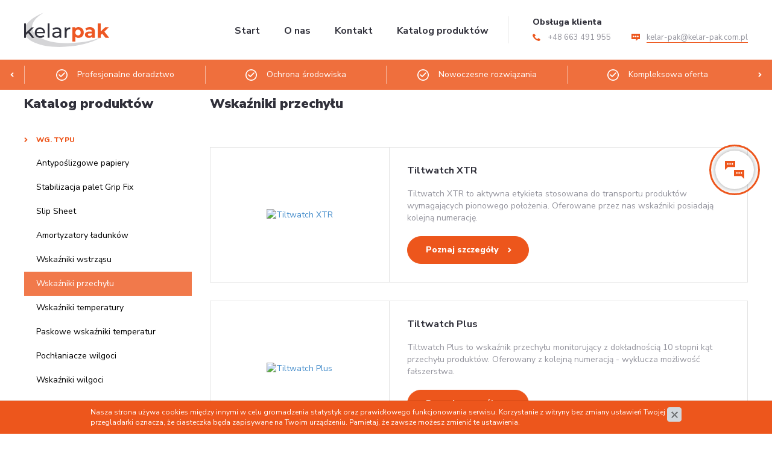

--- FILE ---
content_type: text/html; charset=utf-8
request_url: https://www.kelar-pak.com.pl/kaptury-termoizolacyjne/wskazniki-przechylu
body_size: 3073
content:
<!DOCTYPE html>
<html lang="pl">
<head>
<title>Wskaźniki przechyłu - Wg. typu - Katalog produktów - Kelar Pak</title>
<meta charset="utf-8">
<meta name="description" content="">
<link href="/css/all_gzip.css?v=75" type="text/css" rel="stylesheet">
<link rel="shortcut icon" href="/grafika/favicon.ico" type="image/x-icon">
<link rel="icon" href="/grafika/favicon.ico" type="image/x-icon">
<!--[if lt IE 9]>
<script src="//oss.maxcdn.com/libs/html5shiv/3.7.0/html5shiv.js"></script>
<script src="//oss.maxcdn.com/libs/respond.js/1.4.2/respond.min.js"></script>
<![endif]-->
<meta id="viewport" name="viewport" content="width=device-width">
<meta name="robots" content="all">
</head>
<body class="body page1287916805">
<div class="wrapper">
<header class="">
<div class="container">
<div class="header-inside">
<div class="logo">
<a href="/" title="Kelar Pak"></a>
</div>
<div class="header-contact">
<div class="title-small">Obsługa klienta</div>
<a href="tel:+48663491955">+48 663 491 955</a>
<a class="mailer">kelar-pak|kelar-pak.com.pl| |kelar-pak|kelar-pak.com.pl</a>
</div>
<div class="navbar-header">
<button type="button" class="navbar-toggle" data-toggle="collapse" data-target=".navbar-collapse">
<span class="sr-only">Pokaż menu</span>
<span class="icon-bar"></span><span class="icon-bar"></span><span class="icon-bar"></span>
</button>
</div>
<div class="collapse navbar-collapse" role="navigation">
<ul class="nav navbar-nav nav-header navbar-right">
<li class="m1">
<a href="/">
Start
</a>
</li>
<li class="m1">
<a href="https://www.kelar-pak.com.pl/o-nas">
O nas
</a>
</li>
<li class="m1">
<a href="https://www.kelar-pak.com.pl/kontakt">
Kontakt
</a>
</li>
<li class="m1 mdropdown multi-column">
<a href="javascript: void();">
Katalog produktów
</a>
<ul class="dropdown-menu">
<li class="mcol mcol-2">
<ul class="row">
<li class="">
<ul class="column-menu">
<li class="m2">
<a href="https://www.kelar-pak.com.pl/kaptury-termoizolacyjne/106244281">Wg. typu</a>
</li>
<li class="m3">
<a href="https://www.kelar-pak.com.pl/antyposlizgowe-przekladki">Antypoślizgowe papiery</a>
</li>
<li class="m3">
<a href="https://www.kelar-pak.com.pl/kaptury-termoizolacyjne/stabilizacja-palet-grip-fix">Stabilizacja palet Grip Fix</a>
</li>
<li class="m3">
<a href="https://www.kelar-pak.com.pl/kaptury-termoizolacyjne/slip-sheet">Slip Sheet</a>
</li>
<li class="m3">
<a href="https://www.kelar-pak.com.pl/kaptury-termoizolacyjne/amortyzatory-ladunkow">Amortyzatory ładunków</a>
</li>
<li class="m3">
<a href="https://www.kelar-pak.com.pl/kaptury-termoizolacyjne/wskazniki-wstrzasu">Wskaźniki wstrząsu</a>
</li>
<li class="m3">
<a href="https://www.kelar-pak.com.pl/kaptury-termoizolacyjne/wskazniki-przechylu">Wskaźniki przechyłu</a>
</li>
<li class="m3">
<a href="https://www.kelar-pak.com.pl/kaptury-termoizolacyjne/wskazniki-temperatury">Wskaźniki temperatury</a>
</li>
<li class="m3">
<a href="https://www.kelar-pak.com.pl/kaptury-termoizolacyjne/paskowe-wskazniki-temperatur">Paskowe wskaźniki temperatur</a>
</li>
<li class="m3">
<a href="https://www.kelar-pak.com.pl/kaptury-termoizolacyjne/pochlaniacze-wilgoci">Pochłaniacze wilgoci</a>
</li>
<li class="m3">
<a href="https://www.kelar-pak.com.pl/kaptury-termoizolacyjne/wskazniki-wilgoci">Wskaźniki wilgoci</a>
</li>
<li class="m3">
<a href="https://www.kelar-pak.com.pl/kaptury-termoizolacyjne/zabezpieczenie-antykorozyjne-vci">Zabezpieczenie antykorozyjne VCI</a>
</li>
<li class="m3">
<a href="https://www.kelar-pak.com.pl/kaptury-termoizolacyjne/folia-aluminiowa">Folia aluminiowa</a>
</li>
<li class="m3">
<a href="https://www.kelar-pak.com.pl/kaptury-termoizolacyjne/propaflex-ochrona-zwojow-i-kabli">Propaflex - ochrona zwojów i kabli</a>
</li>
<li class="m3">
<a href="https://www.kelar-pak.com.pl/kaptury-termoizolacyjne">Kaptury termoizolacyjne</a>
</li>
</ul>
</li>
<li class="">
<ul class="column-menu">
<li class="m2">
<a href="https://www.kelar-pak.com.pl/kaptury-termoizolacyjne/785107775">Wg. zastosowania</a>
</li>
<li class="m3">
<a href="https://www.kelar-pak.com.pl/stabilizacja-ladunkow-na-paletach">Stabilizacja ładunków na paletach</a>
</li>
<li class="m3">
<a href="https://www.kelar-pak.com.pl/monitoring-ladunkow-i-wskazniki-transportowe">Monitoring ładunków i wskaźniki transportowe</a>
</li>
<li class="m3">
<a href="https://www.kelar-pak.com.pl/zabezpieczenie-przed-korozja-i-wilgocia">Zabezpieczenie przed korozją i wilgocią</a>
</li>
<li class="m3">
<a href="https://www.kelar-pak.com.pl/zabezpieczenie-ladunkow-przed-uderzeniami-i-wstrza">Zabezpieczenie ładunków przed uderzeniami i wstrząsami</a>
</li>
<li class="m3">
<a href="https://www.kelar-pak.com.pl/897929775">Ochrona i Monitoring termiczny produktów</a>
</li>
</ul>
</li>
</ul>
</li>
</ul>
</li>
</ul>
</div>
</div>
</div>
</header>
<div class="header-spacer"></div>
<div class="carousel-wrapper has-animka">
<div class="slogan-rotator-wrapper">
<div class="container">
<ul class="slogan-rotator owl-carousel">
<li><span>Profesjonalne doradztwo</span></li>
<li><span>Ochrona środowiska</span></li>
<li><span>Nowoczesne rozwiązania</span></li>
<li><span>Kompleksowa oferta</span></li>
<li><span>Terminowość dostaw</span></li>
</ul>
</div>
</div>
<div class="carousel-inner">
<div id="carousel" class="owl-carousel">
<div class="item">
<div class="image">
<img width="1920" height="372" src="/cache/files/1263160755/toplisting---w-1920.jpg" sizes="100vw" srcset="/cache/files/1263160755/toplisting---w-320.jpg 320w, /cache/files/1263160755/toplisting---w-580.jpg 580w, /cache/files/1263160755/toplisting---w-1200.jpg 1200w, /cache/files/1263160755/toplisting---w-1366.jpg 1366w, /cache/files/1263160755/toplisting---w-1920.jpg 1920w" alt="" />
</div>
</div>
</div>
</div>
</div>
<a class="contact-fixed" href="/kontakt"></a>
<div class="container">
<div class="content">
<div class="row row-offcanvas row-offcanvas-left">
<button type="button" class="visible-xs btn-offcanvas navbar-left-toggle" data-toggle="offcanvas">
<span class="glyphicon glyphicon-share-alt"></span> Pokaż menu
</button>
<div class="clearfix"></div>
<div id="sidebar" class="col-xs-6 col-md-3 col-sm-4 sidebar-offcanvas">
<div class="title-large">Katalog produktów</div>
<ul class="nav nav-left">
<li class="m1 active"><a href="https://www.kelar-pak.com.pl/kaptury-termoizolacyjne/106244281">Wg. typu</a></li><li class="m2"><a href="https://www.kelar-pak.com.pl/antyposlizgowe-przekladki">Antypoślizgowe papiery</a></li><li class="m2"><a href="https://www.kelar-pak.com.pl/kaptury-termoizolacyjne/stabilizacja-palet-grip-fix">Stabilizacja palet Grip Fix</a></li><li class="m2"><a href="https://www.kelar-pak.com.pl/kaptury-termoizolacyjne/slip-sheet">Slip Sheet</a></li><li class="m2"><a href="https://www.kelar-pak.com.pl/kaptury-termoizolacyjne/amortyzatory-ladunkow">Amortyzatory ładunków</a></li><li class="m2"><a href="https://www.kelar-pak.com.pl/kaptury-termoizolacyjne/wskazniki-wstrzasu">Wskaźniki wstrząsu</a></li><li class="m2 active"><a href="https://www.kelar-pak.com.pl/kaptury-termoizolacyjne/wskazniki-przechylu">Wskaźniki przechyłu</a></li><li class="m2"><a href="https://www.kelar-pak.com.pl/kaptury-termoizolacyjne/wskazniki-temperatury">Wskaźniki temperatury</a></li><li class="m2"><a href="https://www.kelar-pak.com.pl/kaptury-termoizolacyjne/paskowe-wskazniki-temperatur">Paskowe wskaźniki temperatur</a></li><li class="m2"><a href="https://www.kelar-pak.com.pl/kaptury-termoizolacyjne/pochlaniacze-wilgoci">Pochłaniacze wilgoci</a></li><li class="m2"><a href="https://www.kelar-pak.com.pl/kaptury-termoizolacyjne/wskazniki-wilgoci">Wskaźniki wilgoci</a></li><li class="m2"><a href="https://www.kelar-pak.com.pl/kaptury-termoizolacyjne/zabezpieczenie-antykorozyjne-vci">Zabezpieczenie antykorozyjne VCI</a></li><li class="m2"><a href="https://www.kelar-pak.com.pl/kaptury-termoizolacyjne/folia-aluminiowa">Folia aluminiowa</a></li><li class="m2"><a href="https://www.kelar-pak.com.pl/kaptury-termoizolacyjne/propaflex-ochrona-zwojow-i-kabli">Propaflex - ochrona zwojów i kabli</a></li><li class="m2"><a href="https://www.kelar-pak.com.pl/kaptury-termoizolacyjne">Kaptury termoizolacyjne</a></li><li class="m1"><a href="https://www.kelar-pak.com.pl/kaptury-termoizolacyjne/785107775">Wg. zastosowania</a></li><li class="m2"><a href="https://www.kelar-pak.com.pl/stabilizacja-ladunkow-na-paletach">Stabilizacja ładunków na paletach</a></li><li class="m2"><a href="https://www.kelar-pak.com.pl/monitoring-ladunkow-i-wskazniki-transportowe">Monitoring ładunków i wskaźniki transportowe</a></li><li class="m2"><a href="https://www.kelar-pak.com.pl/zabezpieczenie-przed-korozja-i-wilgocia">Zabezpieczenie przed korozją i wilgocią</a></li><li class="m2"><a href="https://www.kelar-pak.com.pl/zabezpieczenie-ladunkow-przed-uderzeniami-i-wstrza">Zabezpieczenie ładunków przed uderzeniami i wstrząsami</a></li><li class="m2"><a href="https://www.kelar-pak.com.pl/897929775">Ochrona i Monitoring termiczny produktów</a></li>
</ul>
<div class="sidebar-inner">
<div id="filtry">
<form name="filtr" method="GET" action="https://www.kelar-pak.com.pl/kaptury-termoizolacyjne/wskazniki-przechylu" class="nomargs">
<input type="hidden" name="typ_listingu" value="">
<input type="hidden" name="c" value="">
<div class="form-group box_filtry_sekcja mode mode">
<div class="title-filtr">Wymiary</div>
<div class="checkbox">
<input type="checkbox" id="f1415172433c_0" name="f1415172433c_0" value="100%20x%2070%20x%203%20mm" />
<label for="f1415172433c_0">
<a href="https://www.kelar-pak.com.pl/kaptury-termoizolacyjne/wskazniki-przechylu?f1415172433c=100%20x%2070%20x%203%20mm">100 x 70 x 3 mm&nbsp;(1)</a>
</label>
</div>
<div class="checkbox">
<input type="checkbox" id="f1415172433c_1" name="f1415172433c_1" value="12%20cm%20x%2012%20cm%20x%201%20cm" />
<label for="f1415172433c_1">
<a href="https://www.kelar-pak.com.pl/kaptury-termoizolacyjne/wskazniki-przechylu?f1415172433c=12%20cm%20x%2012%20cm%20x%201%20cm">12 cm x 12 cm x 1 cm&nbsp;(1)</a>
</label>
</div>
<div class="checkbox">
<input type="checkbox" id="f1415172433c_2" name="f1415172433c_2" value="6%20cm%20x%207%2C5%20cm%20x%200%2C5%20cm" />
<label for="f1415172433c_2">
<a href="https://www.kelar-pak.com.pl/kaptury-termoizolacyjne/wskazniki-przechylu?f1415172433c=6%20cm%20x%207%2C5%20cm%20x%200%2C5%20cm">6 cm x 7,5 cm x 0,5 cm&nbsp;(1)</a>
</label>
</div>
</div>
<div class="form-group box_filtry_sekcja mode mode">
<div class="title-filtr">Temperatura działania</div>
<div class="checkbox">
<input type="checkbox" id="f1243670838c_0" name="f1243670838c_0" value="-40%C2%B0%20to%2060%C2%B0C" />
<label for="f1243670838c_0">
<a href="https://www.kelar-pak.com.pl/kaptury-termoizolacyjne/wskazniki-przechylu?f1243670838c=-40%C2%B0%20to%2060%C2%B0C">-40° to 60°C&nbsp;(1)</a>
</label>
</div>
<div class="checkbox">
<input type="checkbox" id="f1243670838c_1" name="f1243670838c_1" value="-400%20C%20do%20%2B%20600%20C" />
<label for="f1243670838c_1">
<a href="https://www.kelar-pak.com.pl/kaptury-termoizolacyjne/wskazniki-przechylu?f1243670838c=-400%20C%20do%20%2B%20600%20C">-400 C do + 600 C&nbsp;(1)</a>
</label>
</div>
</div>
<div class="form-group box_filtry_sekcja mode mode">
<div class="title-filtr">Tolerancja</div>
<div class="checkbox">
<input type="checkbox" id="f2110555112c_0" name="f2110555112c_0" value="%2B%2F-%205%25" />
<label for="f2110555112c_0">
<a href="https://www.kelar-pak.com.pl/kaptury-termoizolacyjne/wskazniki-przechylu?f2110555112c=%2B%2F-%205%25">+/- 5%&nbsp;(1)</a>
</label>
</div>
</div>
<button type="submit" class="el-button is-simple">Filtruj</button>
</form>
</div>
</div>
</div>
<div id="cmsContent" class="col-md-9 col-sm-8">
<h1>Wskaźniki przechyłu</h1>
<div class="row"><div class="col-md-12 product-column">
<div class="product-item">
<div class="image">
<a href="https://www.kelar-pak.com.pl/wskazniki-przechylu/tiltwatch-xtr">
<img src="/cache/files/1287916805/79twxtr-n---w-200-h-160-wo-200-ho-160.jpg" alt="Tiltwatch XTR" />
</a>
</div>
<div class="description">
<h3>
<a href="https://www.kelar-pak.com.pl/wskazniki-przechylu/tiltwatch-xtr">Tiltwatch XTR</a>
</h3>
<div class="description-body">
Tiltwatch XTR to aktywna etykieta stosowana do transportu produktów wymagających pionowego położenia. Oferowane przez nas wskaźniki posiadają kolejną numerację.
</div>
<a class="el-button" href="https://www.kelar-pak.com.pl/wskazniki-przechylu/tiltwatch-xtr">Poznaj szczegóły</a>
</div>
</div>
</div>
<div class="col-md-12 product-column">
<div class="product-item">
<div class="image">
<a href="https://www.kelar-pak.com.pl/wskazniki-przechylu/tiltwatch-plus">
<img src="/cache/files/1287916805/tiltwatch-plus---w-200-h-160-wo-200-ho-160.jpg" alt="Tiltwatch Plus" />
</a>
</div>
<div class="description">
<h3>
<a href="https://www.kelar-pak.com.pl/wskazniki-przechylu/tiltwatch-plus">Tiltwatch Plus</a>
</h3>
<div class="description-body">
Tiltwatch Plus to wskaźnik przechyłu monitorujący z dokładnością 10 stopni kąt przechyłu produktów. Oferowany z kolejną numeracją - wyklucza możliwość fałszerstwa.
</div>
<a class="el-button" href="https://www.kelar-pak.com.pl/wskazniki-przechylu/tiltwatch-plus">Poznaj szczegóły</a>
</div>
</div>
</div>
<div class="col-md-12 product-column">
<div class="product-item">
<div class="image">
<a href="https://www.kelar-pak.com.pl/wskazniki-przechylu/tipntell">
<img src="/cache/files/1287916805/tipntell---w-200-h-160-wo-200-ho-160-r-jpeg.jpg" alt="Tip'nTell" />
</a>
</div>
<div class="description">
<h3>
<a href="https://www.kelar-pak.com.pl/wskazniki-przechylu/tipntell">Tip'nTell</a>
</h3>
<div class="description-body">
TIP'N Tell to aktywna etykieta stosowana do transportu produktów wymagających pionowego położenia.
</div>
<a class="el-button" href="https://www.kelar-pak.com.pl/wskazniki-przechylu/tipntell">Poznaj szczegóły</a>
</div>
</div>
</div>
</div>
</div>
</div>
</div>
</div>
<footer class="">
<div class="container">
<div class="footer">
<div class="row">
<div class="col-md-6 col-sm-6 col-xs-12">
<div class="title-large">OBSŁUGA KLIENTA</div>
<div class="footer-column">
<div>
<div class="title-medium">Kelar Pak</div>
ul. Fabryczna 1<br />
05-860 Płochocin<br />
Józefów
</div>
<div>
tel.: <a href="tel:+48227211593">+48 22 721 15 93</a><br />
fax: <a href="fax:+48227211592">+48 22 721 15 92</a><br />
kom.: <a href="tel:+48 663 491 955">+48 663 491 955</a>
<a class="mailer">kelar-pak|kelar-pak.com.pl| |kelar-pak|kelar-pak.com.pl</a>
</div>
</div>
</div>
<div class="col-md-6 col-sm-6 col-xs-12">
<div class="copyright">
<img src="/grafika/logo_footer.png" alt="Kelar Pak" />
&copy; 2026 Kelar-pak | Wszelkie prawa zastrzeżon
<div class="zstudio">
Projekt &amp; <a href="http://www.dms-cms.pl">cms</a>: <a title="Projektowanie stron WWW Warszawa" href="https://www.zstudio.pl">www.zstudio.pl</a>
</div>
</div>
</div>
</div>
</div>
</div>
</footer>
</div>
<script async src="/js/all_gzip.js?v=75" type="text/javascript"></script>
</body>
</html>


--- FILE ---
content_type: text/javascript;charset=UTF-8
request_url: https://www.kelar-pak.com.pl/js/all_gzip.js?v=75
body_size: 127690
content:

/*! jQuery v3.3.1 | (c) JS Foundation and other contributors | jquery.org/license */
!function(e,t){"use strict";"object"==typeof module&&"object"==typeof module.exports?module.exports=e.document?t(e,!0):function(e){if(!e.document)throw new Error("jQuery requires a window with a document");return t(e)}:t(e)}("undefined"!=typeof window?window:this,function(e,t){"use strict";var n=[],r=e.document,i=Object.getPrototypeOf,o=n.slice,a=n.concat,s=n.push,u=n.indexOf,l={},c=l.toString,f=l.hasOwnProperty,p=f.toString,d=p.call(Object),h={},g=function e(t){return"function"==typeof t&&"number"!=typeof t.nodeType},y=function e(t){return null!=t&&t===t.window},v={type:!0,src:!0,noModule:!0};function m(e,t,n){var i,o=(t=t||r).createElement("script");if(o.text=e,n)for(i in v)n[i]&&(o[i]=n[i]);t.head.appendChild(o).parentNode.removeChild(o)}function x(e){return null==e?e+"":"object"==typeof e||"function"==typeof e?l[c.call(e)]||"object":typeof e}var b="3.3.1",w=function(e,t){return new w.fn.init(e,t)},T=/^[\s\uFEFF\xA0]+|[\s\uFEFF\xA0]+$/g;w.fn=w.prototype={jquery:"3.3.1",constructor:w,length:0,toArray:function(){return o.call(this)},get:function(e){return null==e?o.call(this):e<0?this[e+this.length]:this[e]},pushStack:function(e){var t=w.merge(this.constructor(),e);return t.prevObject=this,t},each:function(e){return w.each(this,e)},map:function(e){return this.pushStack(w.map(this,function(t,n){return e.call(t,n,t)}))},slice:function(){return this.pushStack(o.apply(this,arguments))},first:function(){return this.eq(0)},last:function(){return this.eq(-1)},eq:function(e){var t=this.length,n=+e+(e<0?t:0);return this.pushStack(n>=0&&n<t?[this[n]]:[])},end:function(){return this.prevObject||this.constructor()},push:s,sort:n.sort,splice:n.splice},w.extend=w.fn.extend=function(){var e,t,n,r,i,o,a=arguments[0]||{},s=1,u=arguments.length,l=!1;for("boolean"==typeof a&&(l=a,a=arguments[s]||{},s++),"object"==typeof a||g(a)||(a={}),s===u&&(a=this,s--);s<u;s++)if(null!=(e=arguments[s]))for(t in e)n=a[t],a!==(r=e[t])&&(l&&r&&(w.isPlainObject(r)||(i=Array.isArray(r)))?(i?(i=!1,o=n&&Array.isArray(n)?n:[]):o=n&&w.isPlainObject(n)?n:{},a[t]=w.extend(l,o,r)):void 0!==r&&(a[t]=r));return a},w.extend({expando:"jQuery"+("3.3.1"+Math.random()).replace(/\D/g,""),isReady:!0,error:function(e){throw new Error(e)},noop:function(){},isPlainObject:function(e){var t,n;return!(!e||"[object Object]"!==c.call(e))&&(!(t=i(e))||"function"==typeof(n=f.call(t,"constructor")&&t.constructor)&&p.call(n)===d)},isEmptyObject:function(e){var t;for(t in e)return!1;return!0},globalEval:function(e){m(e)},each:function(e,t){var n,r=0;if(C(e)){for(n=e.length;r<n;r++)if(!1===t.call(e[r],r,e[r]))break}else for(r in e)if(!1===t.call(e[r],r,e[r]))break;return e},trim:function(e){return null==e?"":(e+"").replace(T,"")},makeArray:function(e,t){var n=t||[];return null!=e&&(C(Object(e))?w.merge(n,"string"==typeof e?[e]:e):s.call(n,e)),n},inArray:function(e,t,n){return null==t?-1:u.call(t,e,n)},merge:function(e,t){for(var n=+t.length,r=0,i=e.length;r<n;r++)e[i++]=t[r];return e.length=i,e},grep:function(e,t,n){for(var r,i=[],o=0,a=e.length,s=!n;o<a;o++)(r=!t(e[o],o))!==s&&i.push(e[o]);return i},map:function(e,t,n){var r,i,o=0,s=[];if(C(e))for(r=e.length;o<r;o++)null!=(i=t(e[o],o,n))&&s.push(i);else for(o in e)null!=(i=t(e[o],o,n))&&s.push(i);return a.apply([],s)},guid:1,support:h}),"function"==typeof Symbol&&(w.fn[Symbol.iterator]=n[Symbol.iterator]),w.each("Boolean Number String Function Array Date RegExp Object Error Symbol".split(" "),function(e,t){l["[object "+t+"]"]=t.toLowerCase()});function C(e){var t=!!e&&"length"in e&&e.length,n=x(e);return!g(e)&&!y(e)&&("array"===n||0===t||"number"==typeof t&&t>0&&t-1 in e)}var E=function(e){var t,n,r,i,o,a,s,u,l,c,f,p,d,h,g,y,v,m,x,b="sizzle"+1*new Date,w=e.document,T=0,C=0,E=ae(),k=ae(),S=ae(),D=function(e,t){return e===t&&(f=!0),0},N={}.hasOwnProperty,A=[],j=A.pop,q=A.push,L=A.push,H=A.slice,O=function(e,t){for(var n=0,r=e.length;n<r;n++)if(e[n]===t)return n;return-1},P="checked|selected|async|autofocus|autoplay|controls|defer|disabled|hidden|ismap|loop|multiple|open|readonly|required|scoped",M="[\\x20\\t\\r\\n\\f]",R="(?:\\\\.|[\\w-]|[^\0-\\xa0])+",I="\\["+M+"*("+R+")(?:"+M+"*([*^$|!~]?=)"+M+"*(?:'((?:\\\\.|[^\\\\'])*)'|\"((?:\\\\.|[^\\\\\"])*)\"|("+R+"))|)"+M+"*\\]",W=":("+R+")(?:\\((('((?:\\\\.|[^\\\\'])*)'|\"((?:\\\\.|[^\\\\\"])*)\")|((?:\\\\.|[^\\\\()[\\]]|"+I+")*)|.*)\\)|)",$=new RegExp(M+"+","g"),B=new RegExp("^"+M+"+|((?:^|[^\\\\])(?:\\\\.)*)"+M+"+$","g"),F=new RegExp("^"+M+"*,"+M+"*"),_=new RegExp("^"+M+"*([>+~]|"+M+")"+M+"*"),z=new RegExp("="+M+"*([^\\]'\"]*?)"+M+"*\\]","g"),X=new RegExp(W),U=new RegExp("^"+R+"$"),V={ID:new RegExp("^#("+R+")"),CLASS:new RegExp("^\\.("+R+")"),TAG:new RegExp("^("+R+"|[*])"),ATTR:new RegExp("^"+I),PSEUDO:new RegExp("^"+W),CHILD:new RegExp("^:(only|first|last|nth|nth-last)-(child|of-type)(?:\\("+M+"*(even|odd|(([+-]|)(\\d*)n|)"+M+"*(?:([+-]|)"+M+"*(\\d+)|))"+M+"*\\)|)","i"),bool:new RegExp("^(?:"+P+")$","i"),needsContext:new RegExp("^"+M+"*[>+~]|:(even|odd|eq|gt|lt|nth|first|last)(?:\\("+M+"*((?:-\\d)?\\d*)"+M+"*\\)|)(?=[^-]|$)","i")},G=/^(?:input|select|textarea|button)$/i,Y=/^h\d$/i,Q=/^[^{]+\{\s*\[native \w/,J=/^(?:#([\w-]+)|(\w+)|\.([\w-]+))$/,K=/[+~]/,Z=new RegExp("\\\\([\\da-f]{1,6}"+M+"?|("+M+")|.)","ig"),ee=function(e,t,n){var r="0x"+t-65536;return r!==r||n?t:r<0?String.fromCharCode(r+65536):String.fromCharCode(r>>10|55296,1023&r|56320)},te=/([\0-\x1f\x7f]|^-?\d)|^-$|[^\0-\x1f\x7f-\uFFFF\w-]/g,ne=function(e,t){return t?"\0"===e?"\ufffd":e.slice(0,-1)+"\\"+e.charCodeAt(e.length-1).toString(16)+" ":"\\"+e},re=function(){p()},ie=me(function(e){return!0===e.disabled&&("form"in e||"label"in e)},{dir:"parentNode",next:"legend"});try{L.apply(A=H.call(w.childNodes),w.childNodes),A[w.childNodes.length].nodeType}catch(e){L={apply:A.length?function(e,t){q.apply(e,H.call(t))}:function(e,t){var n=e.length,r=0;while(e[n++]=t[r++]);e.length=n-1}}}function oe(e,t,r,i){var o,s,l,c,f,h,v,m=t&&t.ownerDocument,T=t?t.nodeType:9;if(r=r||[],"string"!=typeof e||!e||1!==T&&9!==T&&11!==T)return r;if(!i&&((t?t.ownerDocument||t:w)!==d&&p(t),t=t||d,g)){if(11!==T&&(f=J.exec(e)))if(o=f[1]){if(9===T){if(!(l=t.getElementById(o)))return r;if(l.id===o)return r.push(l),r}else if(m&&(l=m.getElementById(o))&&x(t,l)&&l.id===o)return r.push(l),r}else{if(f[2])return L.apply(r,t.getElementsByTagName(e)),r;if((o=f[3])&&n.getElementsByClassName&&t.getElementsByClassName)return L.apply(r,t.getElementsByClassName(o)),r}if(n.qsa&&!S[e+" "]&&(!y||!y.test(e))){if(1!==T)m=t,v=e;else if("object"!==t.nodeName.toLowerCase()){(c=t.getAttribute("id"))?c=c.replace(te,ne):t.setAttribute("id",c=b),s=(h=a(e)).length;while(s--)h[s]="#"+c+" "+ve(h[s]);v=h.join(","),m=K.test(e)&&ge(t.parentNode)||t}if(v)try{return L.apply(r,m.querySelectorAll(v)),r}catch(e){}finally{c===b&&t.removeAttribute("id")}}}return u(e.replace(B,"$1"),t,r,i)}function ae(){var e=[];function t(n,i){return e.push(n+" ")>r.cacheLength&&delete t[e.shift()],t[n+" "]=i}return t}function se(e){return e[b]=!0,e}function ue(e){var t=d.createElement("fieldset");try{return!!e(t)}catch(e){return!1}finally{t.parentNode&&t.parentNode.removeChild(t),t=null}}function le(e,t){var n=e.split("|"),i=n.length;while(i--)r.attrHandle[n[i]]=t}function ce(e,t){var n=t&&e,r=n&&1===e.nodeType&&1===t.nodeType&&e.sourceIndex-t.sourceIndex;if(r)return r;if(n)while(n=n.nextSibling)if(n===t)return-1;return e?1:-1}function fe(e){return function(t){return"input"===t.nodeName.toLowerCase()&&t.type===e}}function pe(e){return function(t){var n=t.nodeName.toLowerCase();return("input"===n||"button"===n)&&t.type===e}}function de(e){return function(t){return"form"in t?t.parentNode&&!1===t.disabled?"label"in t?"label"in t.parentNode?t.parentNode.disabled===e:t.disabled===e:t.isDisabled===e||t.isDisabled!==!e&&ie(t)===e:t.disabled===e:"label"in t&&t.disabled===e}}function he(e){return se(function(t){return t=+t,se(function(n,r){var i,o=e([],n.length,t),a=o.length;while(a--)n[i=o[a]]&&(n[i]=!(r[i]=n[i]))})})}function ge(e){return e&&"undefined"!=typeof e.getElementsByTagName&&e}n=oe.support={},o=oe.isXML=function(e){var t=e&&(e.ownerDocument||e).documentElement;return!!t&&"HTML"!==t.nodeName},p=oe.setDocument=function(e){var t,i,a=e?e.ownerDocument||e:w;return a!==d&&9===a.nodeType&&a.documentElement?(d=a,h=d.documentElement,g=!o(d),w!==d&&(i=d.defaultView)&&i.top!==i&&(i.addEventListener?i.addEventListener("unload",re,!1):i.attachEvent&&i.attachEvent("onunload",re)),n.attributes=ue(function(e){return e.className="i",!e.getAttribute("className")}),n.getElementsByTagName=ue(function(e){return e.appendChild(d.createComment("")),!e.getElementsByTagName("*").length}),n.getElementsByClassName=Q.test(d.getElementsByClassName),n.getById=ue(function(e){return h.appendChild(e).id=b,!d.getElementsByName||!d.getElementsByName(b).length}),n.getById?(r.filter.ID=function(e){var t=e.replace(Z,ee);return function(e){return e.getAttribute("id")===t}},r.find.ID=function(e,t){if("undefined"!=typeof t.getElementById&&g){var n=t.getElementById(e);return n?[n]:[]}}):(r.filter.ID=function(e){var t=e.replace(Z,ee);return function(e){var n="undefined"!=typeof e.getAttributeNode&&e.getAttributeNode("id");return n&&n.value===t}},r.find.ID=function(e,t){if("undefined"!=typeof t.getElementById&&g){var n,r,i,o=t.getElementById(e);if(o){if((n=o.getAttributeNode("id"))&&n.value===e)return[o];i=t.getElementsByName(e),r=0;while(o=i[r++])if((n=o.getAttributeNode("id"))&&n.value===e)return[o]}return[]}}),r.find.TAG=n.getElementsByTagName?function(e,t){return"undefined"!=typeof t.getElementsByTagName?t.getElementsByTagName(e):n.qsa?t.querySelectorAll(e):void 0}:function(e,t){var n,r=[],i=0,o=t.getElementsByTagName(e);if("*"===e){while(n=o[i++])1===n.nodeType&&r.push(n);return r}return o},r.find.CLASS=n.getElementsByClassName&&function(e,t){if("undefined"!=typeof t.getElementsByClassName&&g)return t.getElementsByClassName(e)},v=[],y=[],(n.qsa=Q.test(d.querySelectorAll))&&(ue(function(e){h.appendChild(e).innerHTML="<a id='"+b+"'></a><select id='"+b+"-\r\\' msallowcapture=''><option selected=''></option></select>",e.querySelectorAll("[msallowcapture^='']").length&&y.push("[*^$]="+M+"*(?:''|\"\")"),e.querySelectorAll("[selected]").length||y.push("\\["+M+"*(?:value|"+P+")"),e.querySelectorAll("[id~="+b+"-]").length||y.push("~="),e.querySelectorAll(":checked").length||y.push(":checked"),e.querySelectorAll("a#"+b+"+*").length||y.push(".#.+[+~]")}),ue(function(e){e.innerHTML="<a href='' disabled='disabled'></a><select disabled='disabled'><option/></select>";var t=d.createElement("input");t.setAttribute("type","hidden"),e.appendChild(t).setAttribute("name","D"),e.querySelectorAll("[name=d]").length&&y.push("name"+M+"*[*^$|!~]?="),2!==e.querySelectorAll(":enabled").length&&y.push(":enabled",":disabled"),h.appendChild(e).disabled=!0,2!==e.querySelectorAll(":disabled").length&&y.push(":enabled",":disabled"),e.querySelectorAll("*,:x"),y.push(",.*:")})),(n.matchesSelector=Q.test(m=h.matches||h.webkitMatchesSelector||h.mozMatchesSelector||h.oMatchesSelector||h.msMatchesSelector))&&ue(function(e){n.disconnectedMatch=m.call(e,"*"),m.call(e,"[s!='']:x"),v.push("!=",W)}),y=y.length&&new RegExp(y.join("|")),v=v.length&&new RegExp(v.join("|")),t=Q.test(h.compareDocumentPosition),x=t||Q.test(h.contains)?function(e,t){var n=9===e.nodeType?e.documentElement:e,r=t&&t.parentNode;return e===r||!(!r||1!==r.nodeType||!(n.contains?n.contains(r):e.compareDocumentPosition&&16&e.compareDocumentPosition(r)))}:function(e,t){if(t)while(t=t.parentNode)if(t===e)return!0;return!1},D=t?function(e,t){if(e===t)return f=!0,0;var r=!e.compareDocumentPosition-!t.compareDocumentPosition;return r||(1&(r=(e.ownerDocument||e)===(t.ownerDocument||t)?e.compareDocumentPosition(t):1)||!n.sortDetached&&t.compareDocumentPosition(e)===r?e===d||e.ownerDocument===w&&x(w,e)?-1:t===d||t.ownerDocument===w&&x(w,t)?1:c?O(c,e)-O(c,t):0:4&r?-1:1)}:function(e,t){if(e===t)return f=!0,0;var n,r=0,i=e.parentNode,o=t.parentNode,a=[e],s=[t];if(!i||!o)return e===d?-1:t===d?1:i?-1:o?1:c?O(c,e)-O(c,t):0;if(i===o)return ce(e,t);n=e;while(n=n.parentNode)a.unshift(n);n=t;while(n=n.parentNode)s.unshift(n);while(a[r]===s[r])r++;return r?ce(a[r],s[r]):a[r]===w?-1:s[r]===w?1:0},d):d},oe.matches=function(e,t){return oe(e,null,null,t)},oe.matchesSelector=function(e,t){if((e.ownerDocument||e)!==d&&p(e),t=t.replace(z,"='$1']"),n.matchesSelector&&g&&!S[t+" "]&&(!v||!v.test(t))&&(!y||!y.test(t)))try{var r=m.call(e,t);if(r||n.disconnectedMatch||e.document&&11!==e.document.nodeType)return r}catch(e){}return oe(t,d,null,[e]).length>0},oe.contains=function(e,t){return(e.ownerDocument||e)!==d&&p(e),x(e,t)},oe.attr=function(e,t){(e.ownerDocument||e)!==d&&p(e);var i=r.attrHandle[t.toLowerCase()],o=i&&N.call(r.attrHandle,t.toLowerCase())?i(e,t,!g):void 0;return void 0!==o?o:n.attributes||!g?e.getAttribute(t):(o=e.getAttributeNode(t))&&o.specified?o.value:null},oe.escape=function(e){return(e+"").replace(te,ne)},oe.error=function(e){throw new Error("Syntax error, unrecognized expression: "+e)},oe.uniqueSort=function(e){var t,r=[],i=0,o=0;if(f=!n.detectDuplicates,c=!n.sortStable&&e.slice(0),e.sort(D),f){while(t=e[o++])t===e[o]&&(i=r.push(o));while(i--)e.splice(r[i],1)}return c=null,e},i=oe.getText=function(e){var t,n="",r=0,o=e.nodeType;if(o){if(1===o||9===o||11===o){if("string"==typeof e.textContent)return e.textContent;for(e=e.firstChild;e;e=e.nextSibling)n+=i(e)}else if(3===o||4===o)return e.nodeValue}else while(t=e[r++])n+=i(t);return n},(r=oe.selectors={cacheLength:50,createPseudo:se,match:V,attrHandle:{},find:{},relative:{">":{dir:"parentNode",first:!0}," ":{dir:"parentNode"},"+":{dir:"previousSibling",first:!0},"~":{dir:"previousSibling"}},preFilter:{ATTR:function(e){return e[1]=e[1].replace(Z,ee),e[3]=(e[3]||e[4]||e[5]||"").replace(Z,ee),"~="===e[2]&&(e[3]=" "+e[3]+" "),e.slice(0,4)},CHILD:function(e){return e[1]=e[1].toLowerCase(),"nth"===e[1].slice(0,3)?(e[3]||oe.error(e[0]),e[4]=+(e[4]?e[5]+(e[6]||1):2*("even"===e[3]||"odd"===e[3])),e[5]=+(e[7]+e[8]||"odd"===e[3])):e[3]&&oe.error(e[0]),e},PSEUDO:function(e){var t,n=!e[6]&&e[2];return V.CHILD.test(e[0])?null:(e[3]?e[2]=e[4]||e[5]||"":n&&X.test(n)&&(t=a(n,!0))&&(t=n.indexOf(")",n.length-t)-n.length)&&(e[0]=e[0].slice(0,t),e[2]=n.slice(0,t)),e.slice(0,3))}},filter:{TAG:function(e){var t=e.replace(Z,ee).toLowerCase();return"*"===e?function(){return!0}:function(e){return e.nodeName&&e.nodeName.toLowerCase()===t}},CLASS:function(e){var t=E[e+" "];return t||(t=new RegExp("(^|"+M+")"+e+"("+M+"|$)"))&&E(e,function(e){return t.test("string"==typeof e.className&&e.className||"undefined"!=typeof e.getAttribute&&e.getAttribute("class")||"")})},ATTR:function(e,t,n){return function(r){var i=oe.attr(r,e);return null==i?"!="===t:!t||(i+="","="===t?i===n:"!="===t?i!==n:"^="===t?n&&0===i.indexOf(n):"*="===t?n&&i.indexOf(n)>-1:"$="===t?n&&i.slice(-n.length)===n:"~="===t?(" "+i.replace($," ")+" ").indexOf(n)>-1:"|="===t&&(i===n||i.slice(0,n.length+1)===n+"-"))}},CHILD:function(e,t,n,r,i){var o="nth"!==e.slice(0,3),a="last"!==e.slice(-4),s="of-type"===t;return 1===r&&0===i?function(e){return!!e.parentNode}:function(t,n,u){var l,c,f,p,d,h,g=o!==a?"nextSibling":"previousSibling",y=t.parentNode,v=s&&t.nodeName.toLowerCase(),m=!u&&!s,x=!1;if(y){if(o){while(g){p=t;while(p=p[g])if(s?p.nodeName.toLowerCase()===v:1===p.nodeType)return!1;h=g="only"===e&&!h&&"nextSibling"}return!0}if(h=[a?y.firstChild:y.lastChild],a&&m){x=(d=(l=(c=(f=(p=y)[b]||(p[b]={}))[p.uniqueID]||(f[p.uniqueID]={}))[e]||[])[0]===T&&l[1])&&l[2],p=d&&y.childNodes[d];while(p=++d&&p&&p[g]||(x=d=0)||h.pop())if(1===p.nodeType&&++x&&p===t){c[e]=[T,d,x];break}}else if(m&&(x=d=(l=(c=(f=(p=t)[b]||(p[b]={}))[p.uniqueID]||(f[p.uniqueID]={}))[e]||[])[0]===T&&l[1]),!1===x)while(p=++d&&p&&p[g]||(x=d=0)||h.pop())if((s?p.nodeName.toLowerCase()===v:1===p.nodeType)&&++x&&(m&&((c=(f=p[b]||(p[b]={}))[p.uniqueID]||(f[p.uniqueID]={}))[e]=[T,x]),p===t))break;return(x-=i)===r||x%r==0&&x/r>=0}}},PSEUDO:function(e,t){var n,i=r.pseudos[e]||r.setFilters[e.toLowerCase()]||oe.error("unsupported pseudo: "+e);return i[b]?i(t):i.length>1?(n=[e,e,"",t],r.setFilters.hasOwnProperty(e.toLowerCase())?se(function(e,n){var r,o=i(e,t),a=o.length;while(a--)e[r=O(e,o[a])]=!(n[r]=o[a])}):function(e){return i(e,0,n)}):i}},pseudos:{not:se(function(e){var t=[],n=[],r=s(e.replace(B,"$1"));return r[b]?se(function(e,t,n,i){var o,a=r(e,null,i,[]),s=e.length;while(s--)(o=a[s])&&(e[s]=!(t[s]=o))}):function(e,i,o){return t[0]=e,r(t,null,o,n),t[0]=null,!n.pop()}}),has:se(function(e){return function(t){return oe(e,t).length>0}}),contains:se(function(e){return e=e.replace(Z,ee),function(t){return(t.textContent||t.innerText||i(t)).indexOf(e)>-1}}),lang:se(function(e){return U.test(e||"")||oe.error("unsupported lang: "+e),e=e.replace(Z,ee).toLowerCase(),function(t){var n;do{if(n=g?t.lang:t.getAttribute("xml:lang")||t.getAttribute("lang"))return(n=n.toLowerCase())===e||0===n.indexOf(e+"-")}while((t=t.parentNode)&&1===t.nodeType);return!1}}),target:function(t){var n=e.location&&e.location.hash;return n&&n.slice(1)===t.id},root:function(e){return e===h},focus:function(e){return e===d.activeElement&&(!d.hasFocus||d.hasFocus())&&!!(e.type||e.href||~e.tabIndex)},enabled:de(!1),disabled:de(!0),checked:function(e){var t=e.nodeName.toLowerCase();return"input"===t&&!!e.checked||"option"===t&&!!e.selected},selected:function(e){return e.parentNode&&e.parentNode.selectedIndex,!0===e.selected},empty:function(e){for(e=e.firstChild;e;e=e.nextSibling)if(e.nodeType<6)return!1;return!0},parent:function(e){return!r.pseudos.empty(e)},header:function(e){return Y.test(e.nodeName)},input:function(e){return G.test(e.nodeName)},button:function(e){var t=e.nodeName.toLowerCase();return"input"===t&&"button"===e.type||"button"===t},text:function(e){var t;return"input"===e.nodeName.toLowerCase()&&"text"===e.type&&(null==(t=e.getAttribute("type"))||"text"===t.toLowerCase())},first:he(function(){return[0]}),last:he(function(e,t){return[t-1]}),eq:he(function(e,t,n){return[n<0?n+t:n]}),even:he(function(e,t){for(var n=0;n<t;n+=2)e.push(n);return e}),odd:he(function(e,t){for(var n=1;n<t;n+=2)e.push(n);return e}),lt:he(function(e,t,n){for(var r=n<0?n+t:n;--r>=0;)e.push(r);return e}),gt:he(function(e,t,n){for(var r=n<0?n+t:n;++r<t;)e.push(r);return e})}}).pseudos.nth=r.pseudos.eq;for(t in{radio:!0,checkbox:!0,file:!0,password:!0,image:!0})r.pseudos[t]=fe(t);for(t in{submit:!0,reset:!0})r.pseudos[t]=pe(t);function ye(){}ye.prototype=r.filters=r.pseudos,r.setFilters=new ye,a=oe.tokenize=function(e,t){var n,i,o,a,s,u,l,c=k[e+" "];if(c)return t?0:c.slice(0);s=e,u=[],l=r.preFilter;while(s){n&&!(i=F.exec(s))||(i&&(s=s.slice(i[0].length)||s),u.push(o=[])),n=!1,(i=_.exec(s))&&(n=i.shift(),o.push({value:n,type:i[0].replace(B," ")}),s=s.slice(n.length));for(a in r.filter)!(i=V[a].exec(s))||l[a]&&!(i=l[a](i))||(n=i.shift(),o.push({value:n,type:a,matches:i}),s=s.slice(n.length));if(!n)break}return t?s.length:s?oe.error(e):k(e,u).slice(0)};function ve(e){for(var t=0,n=e.length,r="";t<n;t++)r+=e[t].value;return r}function me(e,t,n){var r=t.dir,i=t.next,o=i||r,a=n&&"parentNode"===o,s=C++;return t.first?function(t,n,i){while(t=t[r])if(1===t.nodeType||a)return e(t,n,i);return!1}:function(t,n,u){var l,c,f,p=[T,s];if(u){while(t=t[r])if((1===t.nodeType||a)&&e(t,n,u))return!0}else while(t=t[r])if(1===t.nodeType||a)if(f=t[b]||(t[b]={}),c=f[t.uniqueID]||(f[t.uniqueID]={}),i&&i===t.nodeName.toLowerCase())t=t[r]||t;else{if((l=c[o])&&l[0]===T&&l[1]===s)return p[2]=l[2];if(c[o]=p,p[2]=e(t,n,u))return!0}return!1}}function xe(e){return e.length>1?function(t,n,r){var i=e.length;while(i--)if(!e[i](t,n,r))return!1;return!0}:e[0]}function be(e,t,n){for(var r=0,i=t.length;r<i;r++)oe(e,t[r],n);return n}function we(e,t,n,r,i){for(var o,a=[],s=0,u=e.length,l=null!=t;s<u;s++)(o=e[s])&&(n&&!n(o,r,i)||(a.push(o),l&&t.push(s)));return a}function Te(e,t,n,r,i,o){return r&&!r[b]&&(r=Te(r)),i&&!i[b]&&(i=Te(i,o)),se(function(o,a,s,u){var l,c,f,p=[],d=[],h=a.length,g=o||be(t||"*",s.nodeType?[s]:s,[]),y=!e||!o&&t?g:we(g,p,e,s,u),v=n?i||(o?e:h||r)?[]:a:y;if(n&&n(y,v,s,u),r){l=we(v,d),r(l,[],s,u),c=l.length;while(c--)(f=l[c])&&(v[d[c]]=!(y[d[c]]=f))}if(o){if(i||e){if(i){l=[],c=v.length;while(c--)(f=v[c])&&l.push(y[c]=f);i(null,v=[],l,u)}c=v.length;while(c--)(f=v[c])&&(l=i?O(o,f):p[c])>-1&&(o[l]=!(a[l]=f))}}else v=we(v===a?v.splice(h,v.length):v),i?i(null,a,v,u):L.apply(a,v)})}function Ce(e){for(var t,n,i,o=e.length,a=r.relative[e[0].type],s=a||r.relative[" "],u=a?1:0,c=me(function(e){return e===t},s,!0),f=me(function(e){return O(t,e)>-1},s,!0),p=[function(e,n,r){var i=!a&&(r||n!==l)||((t=n).nodeType?c(e,n,r):f(e,n,r));return t=null,i}];u<o;u++)if(n=r.relative[e[u].type])p=[me(xe(p),n)];else{if((n=r.filter[e[u].type].apply(null,e[u].matches))[b]){for(i=++u;i<o;i++)if(r.relative[e[i].type])break;return Te(u>1&&xe(p),u>1&&ve(e.slice(0,u-1).concat({value:" "===e[u-2].type?"*":""})).replace(B,"$1"),n,u<i&&Ce(e.slice(u,i)),i<o&&Ce(e=e.slice(i)),i<o&&ve(e))}p.push(n)}return xe(p)}function Ee(e,t){var n=t.length>0,i=e.length>0,o=function(o,a,s,u,c){var f,h,y,v=0,m="0",x=o&&[],b=[],w=l,C=o||i&&r.find.TAG("*",c),E=T+=null==w?1:Math.random()||.1,k=C.length;for(c&&(l=a===d||a||c);m!==k&&null!=(f=C[m]);m++){if(i&&f){h=0,a||f.ownerDocument===d||(p(f),s=!g);while(y=e[h++])if(y(f,a||d,s)){u.push(f);break}c&&(T=E)}n&&((f=!y&&f)&&v--,o&&x.push(f))}if(v+=m,n&&m!==v){h=0;while(y=t[h++])y(x,b,a,s);if(o){if(v>0)while(m--)x[m]||b[m]||(b[m]=j.call(u));b=we(b)}L.apply(u,b),c&&!o&&b.length>0&&v+t.length>1&&oe.uniqueSort(u)}return c&&(T=E,l=w),x};return n?se(o):o}return s=oe.compile=function(e,t){var n,r=[],i=[],o=S[e+" "];if(!o){t||(t=a(e)),n=t.length;while(n--)(o=Ce(t[n]))[b]?r.push(o):i.push(o);(o=S(e,Ee(i,r))).selector=e}return o},u=oe.select=function(e,t,n,i){var o,u,l,c,f,p="function"==typeof e&&e,d=!i&&a(e=p.selector||e);if(n=n||[],1===d.length){if((u=d[0]=d[0].slice(0)).length>2&&"ID"===(l=u[0]).type&&9===t.nodeType&&g&&r.relative[u[1].type]){if(!(t=(r.find.ID(l.matches[0].replace(Z,ee),t)||[])[0]))return n;p&&(t=t.parentNode),e=e.slice(u.shift().value.length)}o=V.needsContext.test(e)?0:u.length;while(o--){if(l=u[o],r.relative[c=l.type])break;if((f=r.find[c])&&(i=f(l.matches[0].replace(Z,ee),K.test(u[0].type)&&ge(t.parentNode)||t))){if(u.splice(o,1),!(e=i.length&&ve(u)))return L.apply(n,i),n;break}}}return(p||s(e,d))(i,t,!g,n,!t||K.test(e)&&ge(t.parentNode)||t),n},n.sortStable=b.split("").sort(D).join("")===b,n.detectDuplicates=!!f,p(),n.sortDetached=ue(function(e){return 1&e.compareDocumentPosition(d.createElement("fieldset"))}),ue(function(e){return e.innerHTML="<a href='#'></a>","#"===e.firstChild.getAttribute("href")})||le("type|href|height|width",function(e,t,n){if(!n)return e.getAttribute(t,"type"===t.toLowerCase()?1:2)}),n.attributes&&ue(function(e){return e.innerHTML="<input/>",e.firstChild.setAttribute("value",""),""===e.firstChild.getAttribute("value")})||le("value",function(e,t,n){if(!n&&"input"===e.nodeName.toLowerCase())return e.defaultValue}),ue(function(e){return null==e.getAttribute("disabled")})||le(P,function(e,t,n){var r;if(!n)return!0===e[t]?t.toLowerCase():(r=e.getAttributeNode(t))&&r.specified?r.value:null}),oe}(e);w.find=E,w.expr=E.selectors,w.expr[":"]=w.expr.pseudos,w.uniqueSort=w.unique=E.uniqueSort,w.text=E.getText,w.isXMLDoc=E.isXML,w.contains=E.contains,w.escapeSelector=E.escape;var k=function(e,t,n){var r=[],i=void 0!==n;while((e=e[t])&&9!==e.nodeType)if(1===e.nodeType){if(i&&w(e).is(n))break;r.push(e)}return r},S=function(e,t){for(var n=[];e;e=e.nextSibling)1===e.nodeType&&e!==t&&n.push(e);return n},D=w.expr.match.needsContext;function N(e,t){return e.nodeName&&e.nodeName.toLowerCase()===t.toLowerCase()}var A=/^<([a-z][^\/\0>:\x20\t\r\n\f]*)[\x20\t\r\n\f]*\/?>(?:<\/\1>|)$/i;function j(e,t,n){return g(t)?w.grep(e,function(e,r){return!!t.call(e,r,e)!==n}):t.nodeType?w.grep(e,function(e){return e===t!==n}):"string"!=typeof t?w.grep(e,function(e){return u.call(t,e)>-1!==n}):w.filter(t,e,n)}w.filter=function(e,t,n){var r=t[0];return n&&(e=":not("+e+")"),1===t.length&&1===r.nodeType?w.find.matchesSelector(r,e)?[r]:[]:w.find.matches(e,w.grep(t,function(e){return 1===e.nodeType}))},w.fn.extend({find:function(e){var t,n,r=this.length,i=this;if("string"!=typeof e)return this.pushStack(w(e).filter(function(){for(t=0;t<r;t++)if(w.contains(i[t],this))return!0}));for(n=this.pushStack([]),t=0;t<r;t++)w.find(e,i[t],n);return r>1?w.uniqueSort(n):n},filter:function(e){return this.pushStack(j(this,e||[],!1))},not:function(e){return this.pushStack(j(this,e||[],!0))},is:function(e){return!!j(this,"string"==typeof e&&D.test(e)?w(e):e||[],!1).length}});var q,L=/^(?:\s*(<[\w\W]+>)[^>]*|#([\w-]+))$/;(w.fn.init=function(e,t,n){var i,o;if(!e)return this;if(n=n||q,"string"==typeof e){if(!(i="<"===e[0]&&">"===e[e.length-1]&&e.length>=3?[null,e,null]:L.exec(e))||!i[1]&&t)return!t||t.jquery?(t||n).find(e):this.constructor(t).find(e);if(i[1]){if(t=t instanceof w?t[0]:t,w.merge(this,w.parseHTML(i[1],t&&t.nodeType?t.ownerDocument||t:r,!0)),A.test(i[1])&&w.isPlainObject(t))for(i in t)g(this[i])?this[i](t[i]):this.attr(i,t[i]);return this}return(o=r.getElementById(i[2]))&&(this[0]=o,this.length=1),this}return e.nodeType?(this[0]=e,this.length=1,this):g(e)?void 0!==n.ready?n.ready(e):e(w):w.makeArray(e,this)}).prototype=w.fn,q=w(r);var H=/^(?:parents|prev(?:Until|All))/,O={children:!0,contents:!0,next:!0,prev:!0};w.fn.extend({has:function(e){var t=w(e,this),n=t.length;return this.filter(function(){for(var e=0;e<n;e++)if(w.contains(this,t[e]))return!0})},closest:function(e,t){var n,r=0,i=this.length,o=[],a="string"!=typeof e&&w(e);if(!D.test(e))for(;r<i;r++)for(n=this[r];n&&n!==t;n=n.parentNode)if(n.nodeType<11&&(a?a.index(n)>-1:1===n.nodeType&&w.find.matchesSelector(n,e))){o.push(n);break}return this.pushStack(o.length>1?w.uniqueSort(o):o)},index:function(e){return e?"string"==typeof e?u.call(w(e),this[0]):u.call(this,e.jquery?e[0]:e):this[0]&&this[0].parentNode?this.first().prevAll().length:-1},add:function(e,t){return this.pushStack(w.uniqueSort(w.merge(this.get(),w(e,t))))},addBack:function(e){return this.add(null==e?this.prevObject:this.prevObject.filter(e))}});function P(e,t){while((e=e[t])&&1!==e.nodeType);return e}w.each({parent:function(e){var t=e.parentNode;return t&&11!==t.nodeType?t:null},parents:function(e){return k(e,"parentNode")},parentsUntil:function(e,t,n){return k(e,"parentNode",n)},next:function(e){return P(e,"nextSibling")},prev:function(e){return P(e,"previousSibling")},nextAll:function(e){return k(e,"nextSibling")},prevAll:function(e){return k(e,"previousSibling")},nextUntil:function(e,t,n){return k(e,"nextSibling",n)},prevUntil:function(e,t,n){return k(e,"previousSibling",n)},siblings:function(e){return S((e.parentNode||{}).firstChild,e)},children:function(e){return S(e.firstChild)},contents:function(e){return N(e,"iframe")?e.contentDocument:(N(e,"template")&&(e=e.content||e),w.merge([],e.childNodes))}},function(e,t){w.fn[e]=function(n,r){var i=w.map(this,t,n);return"Until"!==e.slice(-5)&&(r=n),r&&"string"==typeof r&&(i=w.filter(r,i)),this.length>1&&(O[e]||w.uniqueSort(i),H.test(e)&&i.reverse()),this.pushStack(i)}});var M=/[^\x20\t\r\n\f]+/g;function R(e){var t={};return w.each(e.match(M)||[],function(e,n){t[n]=!0}),t}w.Callbacks=function(e){e="string"==typeof e?R(e):w.extend({},e);var t,n,r,i,o=[],a=[],s=-1,u=function(){for(i=i||e.once,r=t=!0;a.length;s=-1){n=a.shift();while(++s<o.length)!1===o[s].apply(n[0],n[1])&&e.stopOnFalse&&(s=o.length,n=!1)}e.memory||(n=!1),t=!1,i&&(o=n?[]:"")},l={add:function(){return o&&(n&&!t&&(s=o.length-1,a.push(n)),function t(n){w.each(n,function(n,r){g(r)?e.unique&&l.has(r)||o.push(r):r&&r.length&&"string"!==x(r)&&t(r)})}(arguments),n&&!t&&u()),this},remove:function(){return w.each(arguments,function(e,t){var n;while((n=w.inArray(t,o,n))>-1)o.splice(n,1),n<=s&&s--}),this},has:function(e){return e?w.inArray(e,o)>-1:o.length>0},empty:function(){return o&&(o=[]),this},disable:function(){return i=a=[],o=n="",this},disabled:function(){return!o},lock:function(){return i=a=[],n||t||(o=n=""),this},locked:function(){return!!i},fireWith:function(e,n){return i||(n=[e,(n=n||[]).slice?n.slice():n],a.push(n),t||u()),this},fire:function(){return l.fireWith(this,arguments),this},fired:function(){return!!r}};return l};function I(e){return e}function W(e){throw e}function $(e,t,n,r){var i;try{e&&g(i=e.promise)?i.call(e).done(t).fail(n):e&&g(i=e.then)?i.call(e,t,n):t.apply(void 0,[e].slice(r))}catch(e){n.apply(void 0,[e])}}w.extend({Deferred:function(t){var n=[["notify","progress",w.Callbacks("memory"),w.Callbacks("memory"),2],["resolve","done",w.Callbacks("once memory"),w.Callbacks("once memory"),0,"resolved"],["reject","fail",w.Callbacks("once memory"),w.Callbacks("once memory"),1,"rejected"]],r="pending",i={state:function(){return r},always:function(){return o.done(arguments).fail(arguments),this},"catch":function(e){return i.then(null,e)},pipe:function(){var e=arguments;return w.Deferred(function(t){w.each(n,function(n,r){var i=g(e[r[4]])&&e[r[4]];o[r[1]](function(){var e=i&&i.apply(this,arguments);e&&g(e.promise)?e.promise().progress(t.notify).done(t.resolve).fail(t.reject):t[r[0]+"With"](this,i?[e]:arguments)})}),e=null}).promise()},then:function(t,r,i){var o=0;function a(t,n,r,i){return function(){var s=this,u=arguments,l=function(){var e,l;if(!(t<o)){if((e=r.apply(s,u))===n.promise())throw new TypeError("Thenable self-resolution");l=e&&("object"==typeof e||"function"==typeof e)&&e.then,g(l)?i?l.call(e,a(o,n,I,i),a(o,n,W,i)):(o++,l.call(e,a(o,n,I,i),a(o,n,W,i),a(o,n,I,n.notifyWith))):(r!==I&&(s=void 0,u=[e]),(i||n.resolveWith)(s,u))}},c=i?l:function(){try{l()}catch(e){w.Deferred.exceptionHook&&w.Deferred.exceptionHook(e,c.stackTrace),t+1>=o&&(r!==W&&(s=void 0,u=[e]),n.rejectWith(s,u))}};t?c():(w.Deferred.getStackHook&&(c.stackTrace=w.Deferred.getStackHook()),e.setTimeout(c))}}return w.Deferred(function(e){n[0][3].add(a(0,e,g(i)?i:I,e.notifyWith)),n[1][3].add(a(0,e,g(t)?t:I)),n[2][3].add(a(0,e,g(r)?r:W))}).promise()},promise:function(e){return null!=e?w.extend(e,i):i}},o={};return w.each(n,function(e,t){var a=t[2],s=t[5];i[t[1]]=a.add,s&&a.add(function(){r=s},n[3-e][2].disable,n[3-e][3].disable,n[0][2].lock,n[0][3].lock),a.add(t[3].fire),o[t[0]]=function(){return o[t[0]+"With"](this===o?void 0:this,arguments),this},o[t[0]+"With"]=a.fireWith}),i.promise(o),t&&t.call(o,o),o},when:function(e){var t=arguments.length,n=t,r=Array(n),i=o.call(arguments),a=w.Deferred(),s=function(e){return function(n){r[e]=this,i[e]=arguments.length>1?o.call(arguments):n,--t||a.resolveWith(r,i)}};if(t<=1&&($(e,a.done(s(n)).resolve,a.reject,!t),"pending"===a.state()||g(i[n]&&i[n].then)))return a.then();while(n--)$(i[n],s(n),a.reject);return a.promise()}});var B=/^(Eval|Internal|Range|Reference|Syntax|Type|URI)Error$/;w.Deferred.exceptionHook=function(t,n){e.console&&e.console.warn&&t&&B.test(t.name)&&e.console.warn("jQuery.Deferred exception: "+t.message,t.stack,n)},w.readyException=function(t){e.setTimeout(function(){throw t})};var F=w.Deferred();w.fn.ready=function(e){return F.then(e)["catch"](function(e){w.readyException(e)}),this},w.extend({isReady:!1,readyWait:1,ready:function(e){(!0===e?--w.readyWait:w.isReady)||(w.isReady=!0,!0!==e&&--w.readyWait>0||F.resolveWith(r,[w]))}}),w.ready.then=F.then;function _(){r.removeEventListener("DOMContentLoaded",_),e.removeEventListener("load",_),w.ready()}"complete"===r.readyState||"loading"!==r.readyState&&!r.documentElement.doScroll?e.setTimeout(w.ready):(r.addEventListener("DOMContentLoaded",_),e.addEventListener("load",_));var z=function(e,t,n,r,i,o,a){var s=0,u=e.length,l=null==n;if("object"===x(n)){i=!0;for(s in n)z(e,t,s,n[s],!0,o,a)}else if(void 0!==r&&(i=!0,g(r)||(a=!0),l&&(a?(t.call(e,r),t=null):(l=t,t=function(e,t,n){return l.call(w(e),n)})),t))for(;s<u;s++)t(e[s],n,a?r:r.call(e[s],s,t(e[s],n)));return i?e:l?t.call(e):u?t(e[0],n):o},X=/^-ms-/,U=/-([a-z])/g;function V(e,t){return t.toUpperCase()}function G(e){return e.replace(X,"ms-").replace(U,V)}var Y=function(e){return 1===e.nodeType||9===e.nodeType||!+e.nodeType};function Q(){this.expando=w.expando+Q.uid++}Q.uid=1,Q.prototype={cache:function(e){var t=e[this.expando];return t||(t={},Y(e)&&(e.nodeType?e[this.expando]=t:Object.defineProperty(e,this.expando,{value:t,configurable:!0}))),t},set:function(e,t,n){var r,i=this.cache(e);if("string"==typeof t)i[G(t)]=n;else for(r in t)i[G(r)]=t[r];return i},get:function(e,t){return void 0===t?this.cache(e):e[this.expando]&&e[this.expando][G(t)]},access:function(e,t,n){return void 0===t||t&&"string"==typeof t&&void 0===n?this.get(e,t):(this.set(e,t,n),void 0!==n?n:t)},remove:function(e,t){var n,r=e[this.expando];if(void 0!==r){if(void 0!==t){n=(t=Array.isArray(t)?t.map(G):(t=G(t))in r?[t]:t.match(M)||[]).length;while(n--)delete r[t[n]]}(void 0===t||w.isEmptyObject(r))&&(e.nodeType?e[this.expando]=void 0:delete e[this.expando])}},hasData:function(e){var t=e[this.expando];return void 0!==t&&!w.isEmptyObject(t)}};var J=new Q,K=new Q,Z=/^(?:\{[\w\W]*\}|\[[\w\W]*\])$/,ee=/[A-Z]/g;function te(e){return"true"===e||"false"!==e&&("null"===e?null:e===+e+""?+e:Z.test(e)?JSON.parse(e):e)}function ne(e,t,n){var r;if(void 0===n&&1===e.nodeType)if(r="data-"+t.replace(ee,"-$&").toLowerCase(),"string"==typeof(n=e.getAttribute(r))){try{n=te(n)}catch(e){}K.set(e,t,n)}else n=void 0;return n}w.extend({hasData:function(e){return K.hasData(e)||J.hasData(e)},data:function(e,t,n){return K.access(e,t,n)},removeData:function(e,t){K.remove(e,t)},_data:function(e,t,n){return J.access(e,t,n)},_removeData:function(e,t){J.remove(e,t)}}),w.fn.extend({data:function(e,t){var n,r,i,o=this[0],a=o&&o.attributes;if(void 0===e){if(this.length&&(i=K.get(o),1===o.nodeType&&!J.get(o,"hasDataAttrs"))){n=a.length;while(n--)a[n]&&0===(r=a[n].name).indexOf("data-")&&(r=G(r.slice(5)),ne(o,r,i[r]));J.set(o,"hasDataAttrs",!0)}return i}return"object"==typeof e?this.each(function(){K.set(this,e)}):z(this,function(t){var n;if(o&&void 0===t){if(void 0!==(n=K.get(o,e)))return n;if(void 0!==(n=ne(o,e)))return n}else this.each(function(){K.set(this,e,t)})},null,t,arguments.length>1,null,!0)},removeData:function(e){return this.each(function(){K.remove(this,e)})}}),w.extend({queue:function(e,t,n){var r;if(e)return t=(t||"fx")+"queue",r=J.get(e,t),n&&(!r||Array.isArray(n)?r=J.access(e,t,w.makeArray(n)):r.push(n)),r||[]},dequeue:function(e,t){t=t||"fx";var n=w.queue(e,t),r=n.length,i=n.shift(),o=w._queueHooks(e,t),a=function(){w.dequeue(e,t)};"inprogress"===i&&(i=n.shift(),r--),i&&("fx"===t&&n.unshift("inprogress"),delete o.stop,i.call(e,a,o)),!r&&o&&o.empty.fire()},_queueHooks:function(e,t){var n=t+"queueHooks";return J.get(e,n)||J.access(e,n,{empty:w.Callbacks("once memory").add(function(){J.remove(e,[t+"queue",n])})})}}),w.fn.extend({queue:function(e,t){var n=2;return"string"!=typeof e&&(t=e,e="fx",n--),arguments.length<n?w.queue(this[0],e):void 0===t?this:this.each(function(){var n=w.queue(this,e,t);w._queueHooks(this,e),"fx"===e&&"inprogress"!==n[0]&&w.dequeue(this,e)})},dequeue:function(e){return this.each(function(){w.dequeue(this,e)})},clearQueue:function(e){return this.queue(e||"fx",[])},promise:function(e,t){var n,r=1,i=w.Deferred(),o=this,a=this.length,s=function(){--r||i.resolveWith(o,[o])};"string"!=typeof e&&(t=e,e=void 0),e=e||"fx";while(a--)(n=J.get(o[a],e+"queueHooks"))&&n.empty&&(r++,n.empty.add(s));return s(),i.promise(t)}});var re=/[+-]?(?:\d*\.|)\d+(?:[eE][+-]?\d+|)/.source,ie=new RegExp("^(?:([+-])=|)("+re+")([a-z%]*)$","i"),oe=["Top","Right","Bottom","Left"],ae=function(e,t){return"none"===(e=t||e).style.display||""===e.style.display&&w.contains(e.ownerDocument,e)&&"none"===w.css(e,"display")},se=function(e,t,n,r){var i,o,a={};for(o in t)a[o]=e.style[o],e.style[o]=t[o];i=n.apply(e,r||[]);for(o in t)e.style[o]=a[o];return i};function ue(e,t,n,r){var i,o,a=20,s=r?function(){return r.cur()}:function(){return w.css(e,t,"")},u=s(),l=n&&n[3]||(w.cssNumber[t]?"":"px"),c=(w.cssNumber[t]||"px"!==l&&+u)&&ie.exec(w.css(e,t));if(c&&c[3]!==l){u/=2,l=l||c[3],c=+u||1;while(a--)w.style(e,t,c+l),(1-o)*(1-(o=s()/u||.5))<=0&&(a=0),c/=o;c*=2,w.style(e,t,c+l),n=n||[]}return n&&(c=+c||+u||0,i=n[1]?c+(n[1]+1)*n[2]:+n[2],r&&(r.unit=l,r.start=c,r.end=i)),i}var le={};function ce(e){var t,n=e.ownerDocument,r=e.nodeName,i=le[r];return i||(t=n.body.appendChild(n.createElement(r)),i=w.css(t,"display"),t.parentNode.removeChild(t),"none"===i&&(i="block"),le[r]=i,i)}function fe(e,t){for(var n,r,i=[],o=0,a=e.length;o<a;o++)(r=e[o]).style&&(n=r.style.display,t?("none"===n&&(i[o]=J.get(r,"display")||null,i[o]||(r.style.display="")),""===r.style.display&&ae(r)&&(i[o]=ce(r))):"none"!==n&&(i[o]="none",J.set(r,"display",n)));for(o=0;o<a;o++)null!=i[o]&&(e[o].style.display=i[o]);return e}w.fn.extend({show:function(){return fe(this,!0)},hide:function(){return fe(this)},toggle:function(e){return"boolean"==typeof e?e?this.show():this.hide():this.each(function(){ae(this)?w(this).show():w(this).hide()})}});var pe=/^(?:checkbox|radio)$/i,de=/<([a-z][^\/\0>\x20\t\r\n\f]+)/i,he=/^$|^module$|\/(?:java|ecma)script/i,ge={option:[1,"<select multiple='multiple'>","</select>"],thead:[1,"<table>","</table>"],col:[2,"<table><colgroup>","</colgroup></table>"],tr:[2,"<table><tbody>","</tbody></table>"],td:[3,"<table><tbody><tr>","</tr></tbody></table>"],_default:[0,"",""]};ge.optgroup=ge.option,ge.tbody=ge.tfoot=ge.colgroup=ge.caption=ge.thead,ge.th=ge.td;function ye(e,t){var n;return n="undefined"!=typeof e.getElementsByTagName?e.getElementsByTagName(t||"*"):"undefined"!=typeof e.querySelectorAll?e.querySelectorAll(t||"*"):[],void 0===t||t&&N(e,t)?w.merge([e],n):n}function ve(e,t){for(var n=0,r=e.length;n<r;n++)J.set(e[n],"globalEval",!t||J.get(t[n],"globalEval"))}var me=/<|&#?\w+;/;function xe(e,t,n,r,i){for(var o,a,s,u,l,c,f=t.createDocumentFragment(),p=[],d=0,h=e.length;d<h;d++)if((o=e[d])||0===o)if("object"===x(o))w.merge(p,o.nodeType?[o]:o);else if(me.test(o)){a=a||f.appendChild(t.createElement("div")),s=(de.exec(o)||["",""])[1].toLowerCase(),u=ge[s]||ge._default,a.innerHTML=u[1]+w.htmlPrefilter(o)+u[2],c=u[0];while(c--)a=a.lastChild;w.merge(p,a.childNodes),(a=f.firstChild).textContent=""}else p.push(t.createTextNode(o));f.textContent="",d=0;while(o=p[d++])if(r&&w.inArray(o,r)>-1)i&&i.push(o);else if(l=w.contains(o.ownerDocument,o),a=ye(f.appendChild(o),"script"),l&&ve(a),n){c=0;while(o=a[c++])he.test(o.type||"")&&n.push(o)}return f}!function(){var e=r.createDocumentFragment().appendChild(r.createElement("div")),t=r.createElement("input");t.setAttribute("type","radio"),t.setAttribute("checked","checked"),t.setAttribute("name","t"),e.appendChild(t),h.checkClone=e.cloneNode(!0).cloneNode(!0).lastChild.checked,e.innerHTML="<textarea>x</textarea>",h.noCloneChecked=!!e.cloneNode(!0).lastChild.defaultValue}();var be=r.documentElement,we=/^key/,Te=/^(?:mouse|pointer|contextmenu|drag|drop)|click/,Ce=/^([^.]*)(?:\.(.+)|)/;function Ee(){return!0}function ke(){return!1}function Se(){try{return r.activeElement}catch(e){}}function De(e,t,n,r,i,o){var a,s;if("object"==typeof t){"string"!=typeof n&&(r=r||n,n=void 0);for(s in t)De(e,s,n,r,t[s],o);return e}if(null==r&&null==i?(i=n,r=n=void 0):null==i&&("string"==typeof n?(i=r,r=void 0):(i=r,r=n,n=void 0)),!1===i)i=ke;else if(!i)return e;return 1===o&&(a=i,(i=function(e){return w().off(e),a.apply(this,arguments)}).guid=a.guid||(a.guid=w.guid++)),e.each(function(){w.event.add(this,t,i,r,n)})}w.event={global:{},add:function(e,t,n,r,i){var o,a,s,u,l,c,f,p,d,h,g,y=J.get(e);if(y){n.handler&&(n=(o=n).handler,i=o.selector),i&&w.find.matchesSelector(be,i),n.guid||(n.guid=w.guid++),(u=y.events)||(u=y.events={}),(a=y.handle)||(a=y.handle=function(t){return"undefined"!=typeof w&&w.event.triggered!==t.type?w.event.dispatch.apply(e,arguments):void 0}),l=(t=(t||"").match(M)||[""]).length;while(l--)d=g=(s=Ce.exec(t[l])||[])[1],h=(s[2]||"").split(".").sort(),d&&(f=w.event.special[d]||{},d=(i?f.delegateType:f.bindType)||d,f=w.event.special[d]||{},c=w.extend({type:d,origType:g,data:r,handler:n,guid:n.guid,selector:i,needsContext:i&&w.expr.match.needsContext.test(i),namespace:h.join(".")},o),(p=u[d])||((p=u[d]=[]).delegateCount=0,f.setup&&!1!==f.setup.call(e,r,h,a)||e.addEventListener&&e.addEventListener(d,a)),f.add&&(f.add.call(e,c),c.handler.guid||(c.handler.guid=n.guid)),i?p.splice(p.delegateCount++,0,c):p.push(c),w.event.global[d]=!0)}},remove:function(e,t,n,r,i){var o,a,s,u,l,c,f,p,d,h,g,y=J.hasData(e)&&J.get(e);if(y&&(u=y.events)){l=(t=(t||"").match(M)||[""]).length;while(l--)if(s=Ce.exec(t[l])||[],d=g=s[1],h=(s[2]||"").split(".").sort(),d){f=w.event.special[d]||{},p=u[d=(r?f.delegateType:f.bindType)||d]||[],s=s[2]&&new RegExp("(^|\\.)"+h.join("\\.(?:.*\\.|)")+"(\\.|$)"),a=o=p.length;while(o--)c=p[o],!i&&g!==c.origType||n&&n.guid!==c.guid||s&&!s.test(c.namespace)||r&&r!==c.selector&&("**"!==r||!c.selector)||(p.splice(o,1),c.selector&&p.delegateCount--,f.remove&&f.remove.call(e,c));a&&!p.length&&(f.teardown&&!1!==f.teardown.call(e,h,y.handle)||w.removeEvent(e,d,y.handle),delete u[d])}else for(d in u)w.event.remove(e,d+t[l],n,r,!0);w.isEmptyObject(u)&&J.remove(e,"handle events")}},dispatch:function(e){var t=w.event.fix(e),n,r,i,o,a,s,u=new Array(arguments.length),l=(J.get(this,"events")||{})[t.type]||[],c=w.event.special[t.type]||{};for(u[0]=t,n=1;n<arguments.length;n++)u[n]=arguments[n];if(t.delegateTarget=this,!c.preDispatch||!1!==c.preDispatch.call(this,t)){s=w.event.handlers.call(this,t,l),n=0;while((o=s[n++])&&!t.isPropagationStopped()){t.currentTarget=o.elem,r=0;while((a=o.handlers[r++])&&!t.isImmediatePropagationStopped())t.rnamespace&&!t.rnamespace.test(a.namespace)||(t.handleObj=a,t.data=a.data,void 0!==(i=((w.event.special[a.origType]||{}).handle||a.handler).apply(o.elem,u))&&!1===(t.result=i)&&(t.preventDefault(),t.stopPropagation()))}return c.postDispatch&&c.postDispatch.call(this,t),t.result}},handlers:function(e,t){var n,r,i,o,a,s=[],u=t.delegateCount,l=e.target;if(u&&l.nodeType&&!("click"===e.type&&e.button>=1))for(;l!==this;l=l.parentNode||this)if(1===l.nodeType&&("click"!==e.type||!0!==l.disabled)){for(o=[],a={},n=0;n<u;n++)void 0===a[i=(r=t[n]).selector+" "]&&(a[i]=r.needsContext?w(i,this).index(l)>-1:w.find(i,this,null,[l]).length),a[i]&&o.push(r);o.length&&s.push({elem:l,handlers:o})}return l=this,u<t.length&&s.push({elem:l,handlers:t.slice(u)}),s},addProp:function(e,t){Object.defineProperty(w.Event.prototype,e,{enumerable:!0,configurable:!0,get:g(t)?function(){if(this.originalEvent)return t(this.originalEvent)}:function(){if(this.originalEvent)return this.originalEvent[e]},set:function(t){Object.defineProperty(this,e,{enumerable:!0,configurable:!0,writable:!0,value:t})}})},fix:function(e){return e[w.expando]?e:new w.Event(e)},special:{load:{noBubble:!0},focus:{trigger:function(){if(this!==Se()&&this.focus)return this.focus(),!1},delegateType:"focusin"},blur:{trigger:function(){if(this===Se()&&this.blur)return this.blur(),!1},delegateType:"focusout"},click:{trigger:function(){if("checkbox"===this.type&&this.click&&N(this,"input"))return this.click(),!1},_default:function(e){return N(e.target,"a")}},beforeunload:{postDispatch:function(e){void 0!==e.result&&e.originalEvent&&(e.originalEvent.returnValue=e.result)}}}},w.removeEvent=function(e,t,n){e.removeEventListener&&e.removeEventListener(t,n)},w.Event=function(e,t){if(!(this instanceof w.Event))return new w.Event(e,t);e&&e.type?(this.originalEvent=e,this.type=e.type,this.isDefaultPrevented=e.defaultPrevented||void 0===e.defaultPrevented&&!1===e.returnValue?Ee:ke,this.target=e.target&&3===e.target.nodeType?e.target.parentNode:e.target,this.currentTarget=e.currentTarget,this.relatedTarget=e.relatedTarget):this.type=e,t&&w.extend(this,t),this.timeStamp=e&&e.timeStamp||Date.now(),this[w.expando]=!0},w.Event.prototype={constructor:w.Event,isDefaultPrevented:ke,isPropagationStopped:ke,isImmediatePropagationStopped:ke,isSimulated:!1,preventDefault:function(){var e=this.originalEvent;this.isDefaultPrevented=Ee,e&&!this.isSimulated&&e.preventDefault()},stopPropagation:function(){var e=this.originalEvent;this.isPropagationStopped=Ee,e&&!this.isSimulated&&e.stopPropagation()},stopImmediatePropagation:function(){var e=this.originalEvent;this.isImmediatePropagationStopped=Ee,e&&!this.isSimulated&&e.stopImmediatePropagation(),this.stopPropagation()}},w.each({altKey:!0,bubbles:!0,cancelable:!0,changedTouches:!0,ctrlKey:!0,detail:!0,eventPhase:!0,metaKey:!0,pageX:!0,pageY:!0,shiftKey:!0,view:!0,"char":!0,charCode:!0,key:!0,keyCode:!0,button:!0,buttons:!0,clientX:!0,clientY:!0,offsetX:!0,offsetY:!0,pointerId:!0,pointerType:!0,screenX:!0,screenY:!0,targetTouches:!0,toElement:!0,touches:!0,which:function(e){var t=e.button;return null==e.which&&we.test(e.type)?null!=e.charCode?e.charCode:e.keyCode:!e.which&&void 0!==t&&Te.test(e.type)?1&t?1:2&t?3:4&t?2:0:e.which}},w.event.addProp),w.each({mouseenter:"mouseover",mouseleave:"mouseout",pointerenter:"pointerover",pointerleave:"pointerout"},function(e,t){w.event.special[e]={delegateType:t,bindType:t,handle:function(e){var n,r=this,i=e.relatedTarget,o=e.handleObj;return i&&(i===r||w.contains(r,i))||(e.type=o.origType,n=o.handler.apply(this,arguments),e.type=t),n}}}),w.fn.extend({on:function(e,t,n,r){return De(this,e,t,n,r)},one:function(e,t,n,r){return De(this,e,t,n,r,1)},off:function(e,t,n){var r,i;if(e&&e.preventDefault&&e.handleObj)return r=e.handleObj,w(e.delegateTarget).off(r.namespace?r.origType+"."+r.namespace:r.origType,r.selector,r.handler),this;if("object"==typeof e){for(i in e)this.off(i,t,e[i]);return this}return!1!==t&&"function"!=typeof t||(n=t,t=void 0),!1===n&&(n=ke),this.each(function(){w.event.remove(this,e,n,t)})}});var Ne=/<(?!area|br|col|embed|hr|img|input|link|meta|param)(([a-z][^\/\0>\x20\t\r\n\f]*)[^>]*)\/>/gi,Ae=/<script|<style|<link/i,je=/checked\s*(?:[^=]|=\s*.checked.)/i,qe=/^\s*<!(?:\[CDATA\[|--)|(?:\]\]|--)>\s*$/g;function Le(e,t){return N(e,"table")&&N(11!==t.nodeType?t:t.firstChild,"tr")?w(e).children("tbody")[0]||e:e}function He(e){return e.type=(null!==e.getAttribute("type"))+"/"+e.type,e}function Oe(e){return"true/"===(e.type||"").slice(0,5)?e.type=e.type.slice(5):e.removeAttribute("type"),e}function Pe(e,t){var n,r,i,o,a,s,u,l;if(1===t.nodeType){if(J.hasData(e)&&(o=J.access(e),a=J.set(t,o),l=o.events)){delete a.handle,a.events={};for(i in l)for(n=0,r=l[i].length;n<r;n++)w.event.add(t,i,l[i][n])}K.hasData(e)&&(s=K.access(e),u=w.extend({},s),K.set(t,u))}}function Me(e,t){var n=t.nodeName.toLowerCase();"input"===n&&pe.test(e.type)?t.checked=e.checked:"input"!==n&&"textarea"!==n||(t.defaultValue=e.defaultValue)}function Re(e,t,n,r){t=a.apply([],t);var i,o,s,u,l,c,f=0,p=e.length,d=p-1,y=t[0],v=g(y);if(v||p>1&&"string"==typeof y&&!h.checkClone&&je.test(y))return e.each(function(i){var o=e.eq(i);v&&(t[0]=y.call(this,i,o.html())),Re(o,t,n,r)});if(p&&(i=xe(t,e[0].ownerDocument,!1,e,r),o=i.firstChild,1===i.childNodes.length&&(i=o),o||r)){for(u=(s=w.map(ye(i,"script"),He)).length;f<p;f++)l=i,f!==d&&(l=w.clone(l,!0,!0),u&&w.merge(s,ye(l,"script"))),n.call(e[f],l,f);if(u)for(c=s[s.length-1].ownerDocument,w.map(s,Oe),f=0;f<u;f++)l=s[f],he.test(l.type||"")&&!J.access(l,"globalEval")&&w.contains(c,l)&&(l.src&&"module"!==(l.type||"").toLowerCase()?w._evalUrl&&w._evalUrl(l.src):m(l.textContent.replace(qe,""),c,l))}return e}function Ie(e,t,n){for(var r,i=t?w.filter(t,e):e,o=0;null!=(r=i[o]);o++)n||1!==r.nodeType||w.cleanData(ye(r)),r.parentNode&&(n&&w.contains(r.ownerDocument,r)&&ve(ye(r,"script")),r.parentNode.removeChild(r));return e}w.extend({htmlPrefilter:function(e){return e.replace(Ne,"<$1></$2>")},clone:function(e,t,n){var r,i,o,a,s=e.cloneNode(!0),u=w.contains(e.ownerDocument,e);if(!(h.noCloneChecked||1!==e.nodeType&&11!==e.nodeType||w.isXMLDoc(e)))for(a=ye(s),r=0,i=(o=ye(e)).length;r<i;r++)Me(o[r],a[r]);if(t)if(n)for(o=o||ye(e),a=a||ye(s),r=0,i=o.length;r<i;r++)Pe(o[r],a[r]);else Pe(e,s);return(a=ye(s,"script")).length>0&&ve(a,!u&&ye(e,"script")),s},cleanData:function(e){for(var t,n,r,i=w.event.special,o=0;void 0!==(n=e[o]);o++)if(Y(n)){if(t=n[J.expando]){if(t.events)for(r in t.events)i[r]?w.event.remove(n,r):w.removeEvent(n,r,t.handle);n[J.expando]=void 0}n[K.expando]&&(n[K.expando]=void 0)}}}),w.fn.extend({detach:function(e){return Ie(this,e,!0)},remove:function(e){return Ie(this,e)},text:function(e){return z(this,function(e){return void 0===e?w.text(this):this.empty().each(function(){1!==this.nodeType&&11!==this.nodeType&&9!==this.nodeType||(this.textContent=e)})},null,e,arguments.length)},append:function(){return Re(this,arguments,function(e){1!==this.nodeType&&11!==this.nodeType&&9!==this.nodeType||Le(this,e).appendChild(e)})},prepend:function(){return Re(this,arguments,function(e){if(1===this.nodeType||11===this.nodeType||9===this.nodeType){var t=Le(this,e);t.insertBefore(e,t.firstChild)}})},before:function(){return Re(this,arguments,function(e){this.parentNode&&this.parentNode.insertBefore(e,this)})},after:function(){return Re(this,arguments,function(e){this.parentNode&&this.parentNode.insertBefore(e,this.nextSibling)})},empty:function(){for(var e,t=0;null!=(e=this[t]);t++)1===e.nodeType&&(w.cleanData(ye(e,!1)),e.textContent="");return this},clone:function(e,t){return e=null!=e&&e,t=null==t?e:t,this.map(function(){return w.clone(this,e,t)})},html:function(e){return z(this,function(e){var t=this[0]||{},n=0,r=this.length;if(void 0===e&&1===t.nodeType)return t.innerHTML;if("string"==typeof e&&!Ae.test(e)&&!ge[(de.exec(e)||["",""])[1].toLowerCase()]){e=w.htmlPrefilter(e);try{for(;n<r;n++)1===(t=this[n]||{}).nodeType&&(w.cleanData(ye(t,!1)),t.innerHTML=e);t=0}catch(e){}}t&&this.empty().append(e)},null,e,arguments.length)},replaceWith:function(){var e=[];return Re(this,arguments,function(t){var n=this.parentNode;w.inArray(this,e)<0&&(w.cleanData(ye(this)),n&&n.replaceChild(t,this))},e)}}),w.each({appendTo:"append",prependTo:"prepend",insertBefore:"before",insertAfter:"after",replaceAll:"replaceWith"},function(e,t){w.fn[e]=function(e){for(var n,r=[],i=w(e),o=i.length-1,a=0;a<=o;a++)n=a===o?this:this.clone(!0),w(i[a])[t](n),s.apply(r,n.get());return this.pushStack(r)}});var We=new RegExp("^("+re+")(?!px)[a-z%]+$","i"),$e=function(t){var n=t.ownerDocument.defaultView;return n&&n.opener||(n=e),n.getComputedStyle(t)},Be=new RegExp(oe.join("|"),"i");!function(){function t(){if(c){l.style.cssText="position:absolute;left:-11111px;width:60px;margin-top:1px;padding:0;border:0",c.style.cssText="position:relative;display:block;box-sizing:border-box;overflow:scroll;margin:auto;border:1px;padding:1px;width:60%;top:1%",be.appendChild(l).appendChild(c);var t=e.getComputedStyle(c);i="1%"!==t.top,u=12===n(t.marginLeft),c.style.right="60%",s=36===n(t.right),o=36===n(t.width),c.style.position="absolute",a=36===c.offsetWidth||"absolute",be.removeChild(l),c=null}}function n(e){return Math.round(parseFloat(e))}var i,o,a,s,u,l=r.createElement("div"),c=r.createElement("div");c.style&&(c.style.backgroundClip="content-box",c.cloneNode(!0).style.backgroundClip="",h.clearCloneStyle="content-box"===c.style.backgroundClip,w.extend(h,{boxSizingReliable:function(){return t(),o},pixelBoxStyles:function(){return t(),s},pixelPosition:function(){return t(),i},reliableMarginLeft:function(){return t(),u},scrollboxSize:function(){return t(),a}}))}();function Fe(e,t,n){var r,i,o,a,s=e.style;return(n=n||$e(e))&&(""!==(a=n.getPropertyValue(t)||n[t])||w.contains(e.ownerDocument,e)||(a=w.style(e,t)),!h.pixelBoxStyles()&&We.test(a)&&Be.test(t)&&(r=s.width,i=s.minWidth,o=s.maxWidth,s.minWidth=s.maxWidth=s.width=a,a=n.width,s.width=r,s.minWidth=i,s.maxWidth=o)),void 0!==a?a+"":a}function _e(e,t){return{get:function(){if(!e())return(this.get=t).apply(this,arguments);delete this.get}}}var ze=/^(none|table(?!-c[ea]).+)/,Xe=/^--/,Ue={position:"absolute",visibility:"hidden",display:"block"},Ve={letterSpacing:"0",fontWeight:"400"},Ge=["Webkit","Moz","ms"],Ye=r.createElement("div").style;function Qe(e){if(e in Ye)return e;var t=e[0].toUpperCase()+e.slice(1),n=Ge.length;while(n--)if((e=Ge[n]+t)in Ye)return e}function Je(e){var t=w.cssProps[e];return t||(t=w.cssProps[e]=Qe(e)||e),t}function Ke(e,t,n){var r=ie.exec(t);return r?Math.max(0,r[2]-(n||0))+(r[3]||"px"):t}function Ze(e,t,n,r,i,o){var a="width"===t?1:0,s=0,u=0;if(n===(r?"border":"content"))return 0;for(;a<4;a+=2)"margin"===n&&(u+=w.css(e,n+oe[a],!0,i)),r?("content"===n&&(u-=w.css(e,"padding"+oe[a],!0,i)),"margin"!==n&&(u-=w.css(e,"border"+oe[a]+"Width",!0,i))):(u+=w.css(e,"padding"+oe[a],!0,i),"padding"!==n?u+=w.css(e,"border"+oe[a]+"Width",!0,i):s+=w.css(e,"border"+oe[a]+"Width",!0,i));return!r&&o>=0&&(u+=Math.max(0,Math.ceil(e["offset"+t[0].toUpperCase()+t.slice(1)]-o-u-s-.5))),u}function et(e,t,n){var r=$e(e),i=Fe(e,t,r),o="border-box"===w.css(e,"boxSizing",!1,r),a=o;if(We.test(i)){if(!n)return i;i="auto"}return a=a&&(h.boxSizingReliable()||i===e.style[t]),("auto"===i||!parseFloat(i)&&"inline"===w.css(e,"display",!1,r))&&(i=e["offset"+t[0].toUpperCase()+t.slice(1)],a=!0),(i=parseFloat(i)||0)+Ze(e,t,n||(o?"border":"content"),a,r,i)+"px"}w.extend({cssHooks:{opacity:{get:function(e,t){if(t){var n=Fe(e,"opacity");return""===n?"1":n}}}},cssNumber:{animationIterationCount:!0,columnCount:!0,fillOpacity:!0,flexGrow:!0,flexShrink:!0,fontWeight:!0,lineHeight:!0,opacity:!0,order:!0,orphans:!0,widows:!0,zIndex:!0,zoom:!0},cssProps:{},style:function(e,t,n,r){if(e&&3!==e.nodeType&&8!==e.nodeType&&e.style){var i,o,a,s=G(t),u=Xe.test(t),l=e.style;if(u||(t=Je(s)),a=w.cssHooks[t]||w.cssHooks[s],void 0===n)return a&&"get"in a&&void 0!==(i=a.get(e,!1,r))?i:l[t];"string"==(o=typeof n)&&(i=ie.exec(n))&&i[1]&&(n=ue(e,t,i),o="number"),null!=n&&n===n&&("number"===o&&(n+=i&&i[3]||(w.cssNumber[s]?"":"px")),h.clearCloneStyle||""!==n||0!==t.indexOf("background")||(l[t]="inherit"),a&&"set"in a&&void 0===(n=a.set(e,n,r))||(u?l.setProperty(t,n):l[t]=n))}},css:function(e,t,n,r){var i,o,a,s=G(t);return Xe.test(t)||(t=Je(s)),(a=w.cssHooks[t]||w.cssHooks[s])&&"get"in a&&(i=a.get(e,!0,n)),void 0===i&&(i=Fe(e,t,r)),"normal"===i&&t in Ve&&(i=Ve[t]),""===n||n?(o=parseFloat(i),!0===n||isFinite(o)?o||0:i):i}}),w.each(["height","width"],function(e,t){w.cssHooks[t]={get:function(e,n,r){if(n)return!ze.test(w.css(e,"display"))||e.getClientRects().length&&e.getBoundingClientRect().width?et(e,t,r):se(e,Ue,function(){return et(e,t,r)})},set:function(e,n,r){var i,o=$e(e),a="border-box"===w.css(e,"boxSizing",!1,o),s=r&&Ze(e,t,r,a,o);return a&&h.scrollboxSize()===o.position&&(s-=Math.ceil(e["offset"+t[0].toUpperCase()+t.slice(1)]-parseFloat(o[t])-Ze(e,t,"border",!1,o)-.5)),s&&(i=ie.exec(n))&&"px"!==(i[3]||"px")&&(e.style[t]=n,n=w.css(e,t)),Ke(e,n,s)}}}),w.cssHooks.marginLeft=_e(h.reliableMarginLeft,function(e,t){if(t)return(parseFloat(Fe(e,"marginLeft"))||e.getBoundingClientRect().left-se(e,{marginLeft:0},function(){return e.getBoundingClientRect().left}))+"px"}),w.each({margin:"",padding:"",border:"Width"},function(e,t){w.cssHooks[e+t]={expand:function(n){for(var r=0,i={},o="string"==typeof n?n.split(" "):[n];r<4;r++)i[e+oe[r]+t]=o[r]||o[r-2]||o[0];return i}},"margin"!==e&&(w.cssHooks[e+t].set=Ke)}),w.fn.extend({css:function(e,t){return z(this,function(e,t,n){var r,i,o={},a=0;if(Array.isArray(t)){for(r=$e(e),i=t.length;a<i;a++)o[t[a]]=w.css(e,t[a],!1,r);return o}return void 0!==n?w.style(e,t,n):w.css(e,t)},e,t,arguments.length>1)}});function tt(e,t,n,r,i){return new tt.prototype.init(e,t,n,r,i)}w.Tween=tt,tt.prototype={constructor:tt,init:function(e,t,n,r,i,o){this.elem=e,this.prop=n,this.easing=i||w.easing._default,this.options=t,this.start=this.now=this.cur(),this.end=r,this.unit=o||(w.cssNumber[n]?"":"px")},cur:function(){var e=tt.propHooks[this.prop];return e&&e.get?e.get(this):tt.propHooks._default.get(this)},run:function(e){var t,n=tt.propHooks[this.prop];return this.options.duration?this.pos=t=w.easing[this.easing](e,this.options.duration*e,0,1,this.options.duration):this.pos=t=e,this.now=(this.end-this.start)*t+this.start,this.options.step&&this.options.step.call(this.elem,this.now,this),n&&n.set?n.set(this):tt.propHooks._default.set(this),this}},tt.prototype.init.prototype=tt.prototype,tt.propHooks={_default:{get:function(e){var t;return 1!==e.elem.nodeType||null!=e.elem[e.prop]&&null==e.elem.style[e.prop]?e.elem[e.prop]:(t=w.css(e.elem,e.prop,""))&&"auto"!==t?t:0},set:function(e){w.fx.step[e.prop]?w.fx.step[e.prop](e):1!==e.elem.nodeType||null==e.elem.style[w.cssProps[e.prop]]&&!w.cssHooks[e.prop]?e.elem[e.prop]=e.now:w.style(e.elem,e.prop,e.now+e.unit)}}},tt.propHooks.scrollTop=tt.propHooks.scrollLeft={set:function(e){e.elem.nodeType&&e.elem.parentNode&&(e.elem[e.prop]=e.now)}},w.easing={linear:function(e){return e},swing:function(e){return.5-Math.cos(e*Math.PI)/2},_default:"swing"},w.fx=tt.prototype.init,w.fx.step={};var nt,rt,it=/^(?:toggle|show|hide)$/,ot=/queueHooks$/;function at(){rt&&(!1===r.hidden&&e.requestAnimationFrame?e.requestAnimationFrame(at):e.setTimeout(at,w.fx.interval),w.fx.tick())}function st(){return e.setTimeout(function(){nt=void 0}),nt=Date.now()}function ut(e,t){var n,r=0,i={height:e};for(t=t?1:0;r<4;r+=2-t)i["margin"+(n=oe[r])]=i["padding"+n]=e;return t&&(i.opacity=i.width=e),i}function lt(e,t,n){for(var r,i=(pt.tweeners[t]||[]).concat(pt.tweeners["*"]),o=0,a=i.length;o<a;o++)if(r=i[o].call(n,t,e))return r}function ct(e,t,n){var r,i,o,a,s,u,l,c,f="width"in t||"height"in t,p=this,d={},h=e.style,g=e.nodeType&&ae(e),y=J.get(e,"fxshow");n.queue||(null==(a=w._queueHooks(e,"fx")).unqueued&&(a.unqueued=0,s=a.empty.fire,a.empty.fire=function(){a.unqueued||s()}),a.unqueued++,p.always(function(){p.always(function(){a.unqueued--,w.queue(e,"fx").length||a.empty.fire()})}));for(r in t)if(i=t[r],it.test(i)){if(delete t[r],o=o||"toggle"===i,i===(g?"hide":"show")){if("show"!==i||!y||void 0===y[r])continue;g=!0}d[r]=y&&y[r]||w.style(e,r)}if((u=!w.isEmptyObject(t))||!w.isEmptyObject(d)){f&&1===e.nodeType&&(n.overflow=[h.overflow,h.overflowX,h.overflowY],null==(l=y&&y.display)&&(l=J.get(e,"display")),"none"===(c=w.css(e,"display"))&&(l?c=l:(fe([e],!0),l=e.style.display||l,c=w.css(e,"display"),fe([e]))),("inline"===c||"inline-block"===c&&null!=l)&&"none"===w.css(e,"float")&&(u||(p.done(function(){h.display=l}),null==l&&(c=h.display,l="none"===c?"":c)),h.display="inline-block")),n.overflow&&(h.overflow="hidden",p.always(function(){h.overflow=n.overflow[0],h.overflowX=n.overflow[1],h.overflowY=n.overflow[2]})),u=!1;for(r in d)u||(y?"hidden"in y&&(g=y.hidden):y=J.access(e,"fxshow",{display:l}),o&&(y.hidden=!g),g&&fe([e],!0),p.done(function(){g||fe([e]),J.remove(e,"fxshow");for(r in d)w.style(e,r,d[r])})),u=lt(g?y[r]:0,r,p),r in y||(y[r]=u.start,g&&(u.end=u.start,u.start=0))}}function ft(e,t){var n,r,i,o,a;for(n in e)if(r=G(n),i=t[r],o=e[n],Array.isArray(o)&&(i=o[1],o=e[n]=o[0]),n!==r&&(e[r]=o,delete e[n]),(a=w.cssHooks[r])&&"expand"in a){o=a.expand(o),delete e[r];for(n in o)n in e||(e[n]=o[n],t[n]=i)}else t[r]=i}function pt(e,t,n){var r,i,o=0,a=pt.prefilters.length,s=w.Deferred().always(function(){delete u.elem}),u=function(){if(i)return!1;for(var t=nt||st(),n=Math.max(0,l.startTime+l.duration-t),r=1-(n/l.duration||0),o=0,a=l.tweens.length;o<a;o++)l.tweens[o].run(r);return s.notifyWith(e,[l,r,n]),r<1&&a?n:(a||s.notifyWith(e,[l,1,0]),s.resolveWith(e,[l]),!1)},l=s.promise({elem:e,props:w.extend({},t),opts:w.extend(!0,{specialEasing:{},easing:w.easing._default},n),originalProperties:t,originalOptions:n,startTime:nt||st(),duration:n.duration,tweens:[],createTween:function(t,n){var r=w.Tween(e,l.opts,t,n,l.opts.specialEasing[t]||l.opts.easing);return l.tweens.push(r),r},stop:function(t){var n=0,r=t?l.tweens.length:0;if(i)return this;for(i=!0;n<r;n++)l.tweens[n].run(1);return t?(s.notifyWith(e,[l,1,0]),s.resolveWith(e,[l,t])):s.rejectWith(e,[l,t]),this}}),c=l.props;for(ft(c,l.opts.specialEasing);o<a;o++)if(r=pt.prefilters[o].call(l,e,c,l.opts))return g(r.stop)&&(w._queueHooks(l.elem,l.opts.queue).stop=r.stop.bind(r)),r;return w.map(c,lt,l),g(l.opts.start)&&l.opts.start.call(e,l),l.progress(l.opts.progress).done(l.opts.done,l.opts.complete).fail(l.opts.fail).always(l.opts.always),w.fx.timer(w.extend(u,{elem:e,anim:l,queue:l.opts.queue})),l}w.Animation=w.extend(pt,{tweeners:{"*":[function(e,t){var n=this.createTween(e,t);return ue(n.elem,e,ie.exec(t),n),n}]},tweener:function(e,t){g(e)?(t=e,e=["*"]):e=e.match(M);for(var n,r=0,i=e.length;r<i;r++)n=e[r],pt.tweeners[n]=pt.tweeners[n]||[],pt.tweeners[n].unshift(t)},prefilters:[ct],prefilter:function(e,t){t?pt.prefilters.unshift(e):pt.prefilters.push(e)}}),w.speed=function(e,t,n){var r=e&&"object"==typeof e?w.extend({},e):{complete:n||!n&&t||g(e)&&e,duration:e,easing:n&&t||t&&!g(t)&&t};return w.fx.off?r.duration=0:"number"!=typeof r.duration&&(r.duration in w.fx.speeds?r.duration=w.fx.speeds[r.duration]:r.duration=w.fx.speeds._default),null!=r.queue&&!0!==r.queue||(r.queue="fx"),r.old=r.complete,r.complete=function(){g(r.old)&&r.old.call(this),r.queue&&w.dequeue(this,r.queue)},r},w.fn.extend({fadeTo:function(e,t,n,r){return this.filter(ae).css("opacity",0).show().end().animate({opacity:t},e,n,r)},animate:function(e,t,n,r){var i=w.isEmptyObject(e),o=w.speed(t,n,r),a=function(){var t=pt(this,w.extend({},e),o);(i||J.get(this,"finish"))&&t.stop(!0)};return a.finish=a,i||!1===o.queue?this.each(a):this.queue(o.queue,a)},stop:function(e,t,n){var r=function(e){var t=e.stop;delete e.stop,t(n)};return"string"!=typeof e&&(n=t,t=e,e=void 0),t&&!1!==e&&this.queue(e||"fx",[]),this.each(function(){var t=!0,i=null!=e&&e+"queueHooks",o=w.timers,a=J.get(this);if(i)a[i]&&a[i].stop&&r(a[i]);else for(i in a)a[i]&&a[i].stop&&ot.test(i)&&r(a[i]);for(i=o.length;i--;)o[i].elem!==this||null!=e&&o[i].queue!==e||(o[i].anim.stop(n),t=!1,o.splice(i,1));!t&&n||w.dequeue(this,e)})},finish:function(e){return!1!==e&&(e=e||"fx"),this.each(function(){var t,n=J.get(this),r=n[e+"queue"],i=n[e+"queueHooks"],o=w.timers,a=r?r.length:0;for(n.finish=!0,w.queue(this,e,[]),i&&i.stop&&i.stop.call(this,!0),t=o.length;t--;)o[t].elem===this&&o[t].queue===e&&(o[t].anim.stop(!0),o.splice(t,1));for(t=0;t<a;t++)r[t]&&r[t].finish&&r[t].finish.call(this);delete n.finish})}}),w.each(["toggle","show","hide"],function(e,t){var n=w.fn[t];w.fn[t]=function(e,r,i){return null==e||"boolean"==typeof e?n.apply(this,arguments):this.animate(ut(t,!0),e,r,i)}}),w.each({slideDown:ut("show"),slideUp:ut("hide"),slideToggle:ut("toggle"),fadeIn:{opacity:"show"},fadeOut:{opacity:"hide"},fadeToggle:{opacity:"toggle"}},function(e,t){w.fn[e]=function(e,n,r){return this.animate(t,e,n,r)}}),w.timers=[],w.fx.tick=function(){var e,t=0,n=w.timers;for(nt=Date.now();t<n.length;t++)(e=n[t])()||n[t]!==e||n.splice(t--,1);n.length||w.fx.stop(),nt=void 0},w.fx.timer=function(e){w.timers.push(e),w.fx.start()},w.fx.interval=13,w.fx.start=function(){rt||(rt=!0,at())},w.fx.stop=function(){rt=null},w.fx.speeds={slow:600,fast:200,_default:400},w.fn.delay=function(t,n){return t=w.fx?w.fx.speeds[t]||t:t,n=n||"fx",this.queue(n,function(n,r){var i=e.setTimeout(n,t);r.stop=function(){e.clearTimeout(i)}})},function(){var e=r.createElement("input"),t=r.createElement("select").appendChild(r.createElement("option"));e.type="checkbox",h.checkOn=""!==e.value,h.optSelected=t.selected,(e=r.createElement("input")).value="t",e.type="radio",h.radioValue="t"===e.value}();var dt,ht=w.expr.attrHandle;w.fn.extend({attr:function(e,t){return z(this,w.attr,e,t,arguments.length>1)},removeAttr:function(e){return this.each(function(){w.removeAttr(this,e)})}}),w.extend({attr:function(e,t,n){var r,i,o=e.nodeType;if(3!==o&&8!==o&&2!==o)return"undefined"==typeof e.getAttribute?w.prop(e,t,n):(1===o&&w.isXMLDoc(e)||(i=w.attrHooks[t.toLowerCase()]||(w.expr.match.bool.test(t)?dt:void 0)),void 0!==n?null===n?void w.removeAttr(e,t):i&&"set"in i&&void 0!==(r=i.set(e,n,t))?r:(e.setAttribute(t,n+""),n):i&&"get"in i&&null!==(r=i.get(e,t))?r:null==(r=w.find.attr(e,t))?void 0:r)},attrHooks:{type:{set:function(e,t){if(!h.radioValue&&"radio"===t&&N(e,"input")){var n=e.value;return e.setAttribute("type",t),n&&(e.value=n),t}}}},removeAttr:function(e,t){var n,r=0,i=t&&t.match(M);if(i&&1===e.nodeType)while(n=i[r++])e.removeAttribute(n)}}),dt={set:function(e,t,n){return!1===t?w.removeAttr(e,n):e.setAttribute(n,n),n}},w.each(w.expr.match.bool.source.match(/\w+/g),function(e,t){var n=ht[t]||w.find.attr;ht[t]=function(e,t,r){var i,o,a=t.toLowerCase();return r||(o=ht[a],ht[a]=i,i=null!=n(e,t,r)?a:null,ht[a]=o),i}});var gt=/^(?:input|select|textarea|button)$/i,yt=/^(?:a|area)$/i;w.fn.extend({prop:function(e,t){return z(this,w.prop,e,t,arguments.length>1)},removeProp:function(e){return this.each(function(){delete this[w.propFix[e]||e]})}}),w.extend({prop:function(e,t,n){var r,i,o=e.nodeType;if(3!==o&&8!==o&&2!==o)return 1===o&&w.isXMLDoc(e)||(t=w.propFix[t]||t,i=w.propHooks[t]),void 0!==n?i&&"set"in i&&void 0!==(r=i.set(e,n,t))?r:e[t]=n:i&&"get"in i&&null!==(r=i.get(e,t))?r:e[t]},propHooks:{tabIndex:{get:function(e){var t=w.find.attr(e,"tabindex");return t?parseInt(t,10):gt.test(e.nodeName)||yt.test(e.nodeName)&&e.href?0:-1}}},propFix:{"for":"htmlFor","class":"className"}}),h.optSelected||(w.propHooks.selected={get:function(e){var t=e.parentNode;return t&&t.parentNode&&t.parentNode.selectedIndex,null},set:function(e){var t=e.parentNode;t&&(t.selectedIndex,t.parentNode&&t.parentNode.selectedIndex)}}),w.each(["tabIndex","readOnly","maxLength","cellSpacing","cellPadding","rowSpan","colSpan","useMap","frameBorder","contentEditable"],function(){w.propFix[this.toLowerCase()]=this});function vt(e){return(e.match(M)||[]).join(" ")}function mt(e){return e.getAttribute&&e.getAttribute("class")||""}function xt(e){return Array.isArray(e)?e:"string"==typeof e?e.match(M)||[]:[]}w.fn.extend({addClass:function(e){var t,n,r,i,o,a,s,u=0;if(g(e))return this.each(function(t){w(this).addClass(e.call(this,t,mt(this)))});if((t=xt(e)).length)while(n=this[u++])if(i=mt(n),r=1===n.nodeType&&" "+vt(i)+" "){a=0;while(o=t[a++])r.indexOf(" "+o+" ")<0&&(r+=o+" ");i!==(s=vt(r))&&n.setAttribute("class",s)}return this},removeClass:function(e){var t,n,r,i,o,a,s,u=0;if(g(e))return this.each(function(t){w(this).removeClass(e.call(this,t,mt(this)))});if(!arguments.length)return this.attr("class","");if((t=xt(e)).length)while(n=this[u++])if(i=mt(n),r=1===n.nodeType&&" "+vt(i)+" "){a=0;while(o=t[a++])while(r.indexOf(" "+o+" ")>-1)r=r.replace(" "+o+" "," ");i!==(s=vt(r))&&n.setAttribute("class",s)}return this},toggleClass:function(e,t){var n=typeof e,r="string"===n||Array.isArray(e);return"boolean"==typeof t&&r?t?this.addClass(e):this.removeClass(e):g(e)?this.each(function(n){w(this).toggleClass(e.call(this,n,mt(this),t),t)}):this.each(function(){var t,i,o,a;if(r){i=0,o=w(this),a=xt(e);while(t=a[i++])o.hasClass(t)?o.removeClass(t):o.addClass(t)}else void 0!==e&&"boolean"!==n||((t=mt(this))&&J.set(this,"__className__",t),this.setAttribute&&this.setAttribute("class",t||!1===e?"":J.get(this,"__className__")||""))})},hasClass:function(e){var t,n,r=0;t=" "+e+" ";while(n=this[r++])if(1===n.nodeType&&(" "+vt(mt(n))+" ").indexOf(t)>-1)return!0;return!1}});var bt=/\r/g;w.fn.extend({val:function(e){var t,n,r,i=this[0];{if(arguments.length)return r=g(e),this.each(function(n){var i;1===this.nodeType&&(null==(i=r?e.call(this,n,w(this).val()):e)?i="":"number"==typeof i?i+="":Array.isArray(i)&&(i=w.map(i,function(e){return null==e?"":e+""})),(t=w.valHooks[this.type]||w.valHooks[this.nodeName.toLowerCase()])&&"set"in t&&void 0!==t.set(this,i,"value")||(this.value=i))});if(i)return(t=w.valHooks[i.type]||w.valHooks[i.nodeName.toLowerCase()])&&"get"in t&&void 0!==(n=t.get(i,"value"))?n:"string"==typeof(n=i.value)?n.replace(bt,""):null==n?"":n}}}),w.extend({valHooks:{option:{get:function(e){var t=w.find.attr(e,"value");return null!=t?t:vt(w.text(e))}},select:{get:function(e){var t,n,r,i=e.options,o=e.selectedIndex,a="select-one"===e.type,s=a?null:[],u=a?o+1:i.length;for(r=o<0?u:a?o:0;r<u;r++)if(((n=i[r]).selected||r===o)&&!n.disabled&&(!n.parentNode.disabled||!N(n.parentNode,"optgroup"))){if(t=w(n).val(),a)return t;s.push(t)}return s},set:function(e,t){var n,r,i=e.options,o=w.makeArray(t),a=i.length;while(a--)((r=i[a]).selected=w.inArray(w.valHooks.option.get(r),o)>-1)&&(n=!0);return n||(e.selectedIndex=-1),o}}}}),w.each(["radio","checkbox"],function(){w.valHooks[this]={set:function(e,t){if(Array.isArray(t))return e.checked=w.inArray(w(e).val(),t)>-1}},h.checkOn||(w.valHooks[this].get=function(e){return null===e.getAttribute("value")?"on":e.value})}),h.focusin="onfocusin"in e;var wt=/^(?:focusinfocus|focusoutblur)$/,Tt=function(e){e.stopPropagation()};w.extend(w.event,{trigger:function(t,n,i,o){var a,s,u,l,c,p,d,h,v=[i||r],m=f.call(t,"type")?t.type:t,x=f.call(t,"namespace")?t.namespace.split("."):[];if(s=h=u=i=i||r,3!==i.nodeType&&8!==i.nodeType&&!wt.test(m+w.event.triggered)&&(m.indexOf(".")>-1&&(m=(x=m.split(".")).shift(),x.sort()),c=m.indexOf(":")<0&&"on"+m,t=t[w.expando]?t:new w.Event(m,"object"==typeof t&&t),t.isTrigger=o?2:3,t.namespace=x.join("."),t.rnamespace=t.namespace?new RegExp("(^|\\.)"+x.join("\\.(?:.*\\.|)")+"(\\.|$)"):null,t.result=void 0,t.target||(t.target=i),n=null==n?[t]:w.makeArray(n,[t]),d=w.event.special[m]||{},o||!d.trigger||!1!==d.trigger.apply(i,n))){if(!o&&!d.noBubble&&!y(i)){for(l=d.delegateType||m,wt.test(l+m)||(s=s.parentNode);s;s=s.parentNode)v.push(s),u=s;u===(i.ownerDocument||r)&&v.push(u.defaultView||u.parentWindow||e)}a=0;while((s=v[a++])&&!t.isPropagationStopped())h=s,t.type=a>1?l:d.bindType||m,(p=(J.get(s,"events")||{})[t.type]&&J.get(s,"handle"))&&p.apply(s,n),(p=c&&s[c])&&p.apply&&Y(s)&&(t.result=p.apply(s,n),!1===t.result&&t.preventDefault());return t.type=m,o||t.isDefaultPrevented()||d._default&&!1!==d._default.apply(v.pop(),n)||!Y(i)||c&&g(i[m])&&!y(i)&&((u=i[c])&&(i[c]=null),w.event.triggered=m,t.isPropagationStopped()&&h.addEventListener(m,Tt),i[m](),t.isPropagationStopped()&&h.removeEventListener(m,Tt),w.event.triggered=void 0,u&&(i[c]=u)),t.result}},simulate:function(e,t,n){var r=w.extend(new w.Event,n,{type:e,isSimulated:!0});w.event.trigger(r,null,t)}}),w.fn.extend({trigger:function(e,t){return this.each(function(){w.event.trigger(e,t,this)})},triggerHandler:function(e,t){var n=this[0];if(n)return w.event.trigger(e,t,n,!0)}}),h.focusin||w.each({focus:"focusin",blur:"focusout"},function(e,t){var n=function(e){w.event.simulate(t,e.target,w.event.fix(e))};w.event.special[t]={setup:function(){var r=this.ownerDocument||this,i=J.access(r,t);i||r.addEventListener(e,n,!0),J.access(r,t,(i||0)+1)},teardown:function(){var r=this.ownerDocument||this,i=J.access(r,t)-1;i?J.access(r,t,i):(r.removeEventListener(e,n,!0),J.remove(r,t))}}});var Ct=e.location,Et=Date.now(),kt=/\?/;w.parseXML=function(t){var n;if(!t||"string"!=typeof t)return null;try{n=(new e.DOMParser).parseFromString(t,"text/xml")}catch(e){n=void 0}return n&&!n.getElementsByTagName("parsererror").length||w.error("Invalid XML: "+t),n};var St=/\[\]$/,Dt=/\r?\n/g,Nt=/^(?:submit|button|image|reset|file)$/i,At=/^(?:input|select|textarea|keygen)/i;function jt(e,t,n,r){var i;if(Array.isArray(t))w.each(t,function(t,i){n||St.test(e)?r(e,i):jt(e+"["+("object"==typeof i&&null!=i?t:"")+"]",i,n,r)});else if(n||"object"!==x(t))r(e,t);else for(i in t)jt(e+"["+i+"]",t[i],n,r)}w.param=function(e,t){var n,r=[],i=function(e,t){var n=g(t)?t():t;r[r.length]=encodeURIComponent(e)+"="+encodeURIComponent(null==n?"":n)};if(Array.isArray(e)||e.jquery&&!w.isPlainObject(e))w.each(e,function(){i(this.name,this.value)});else for(n in e)jt(n,e[n],t,i);return r.join("&")},w.fn.extend({serialize:function(){return w.param(this.serializeArray())},serializeArray:function(){return this.map(function(){var e=w.prop(this,"elements");return e?w.makeArray(e):this}).filter(function(){var e=this.type;return this.name&&!w(this).is(":disabled")&&At.test(this.nodeName)&&!Nt.test(e)&&(this.checked||!pe.test(e))}).map(function(e,t){var n=w(this).val();return null==n?null:Array.isArray(n)?w.map(n,function(e){return{name:t.name,value:e.replace(Dt,"\r\n")}}):{name:t.name,value:n.replace(Dt,"\r\n")}}).get()}});var qt=/%20/g,Lt=/#.*$/,Ht=/([?&])_=[^&]*/,Ot=/^(.*?):[ \t]*([^\r\n]*)$/gm,Pt=/^(?:about|app|app-storage|.+-extension|file|res|widget):$/,Mt=/^(?:GET|HEAD)$/,Rt=/^\/\//,It={},Wt={},$t="*/".concat("*"),Bt=r.createElement("a");Bt.href=Ct.href;function Ft(e){return function(t,n){"string"!=typeof t&&(n=t,t="*");var r,i=0,o=t.toLowerCase().match(M)||[];if(g(n))while(r=o[i++])"+"===r[0]?(r=r.slice(1)||"*",(e[r]=e[r]||[]).unshift(n)):(e[r]=e[r]||[]).push(n)}}function _t(e,t,n,r){var i={},o=e===Wt;function a(s){var u;return i[s]=!0,w.each(e[s]||[],function(e,s){var l=s(t,n,r);return"string"!=typeof l||o||i[l]?o?!(u=l):void 0:(t.dataTypes.unshift(l),a(l),!1)}),u}return a(t.dataTypes[0])||!i["*"]&&a("*")}function zt(e,t){var n,r,i=w.ajaxSettings.flatOptions||{};for(n in t)void 0!==t[n]&&((i[n]?e:r||(r={}))[n]=t[n]);return r&&w.extend(!0,e,r),e}function Xt(e,t,n){var r,i,o,a,s=e.contents,u=e.dataTypes;while("*"===u[0])u.shift(),void 0===r&&(r=e.mimeType||t.getResponseHeader("Content-Type"));if(r)for(i in s)if(s[i]&&s[i].test(r)){u.unshift(i);break}if(u[0]in n)o=u[0];else{for(i in n){if(!u[0]||e.converters[i+" "+u[0]]){o=i;break}a||(a=i)}o=o||a}if(o)return o!==u[0]&&u.unshift(o),n[o]}function Ut(e,t,n,r){var i,o,a,s,u,l={},c=e.dataTypes.slice();if(c[1])for(a in e.converters)l[a.toLowerCase()]=e.converters[a];o=c.shift();while(o)if(e.responseFields[o]&&(n[e.responseFields[o]]=t),!u&&r&&e.dataFilter&&(t=e.dataFilter(t,e.dataType)),u=o,o=c.shift())if("*"===o)o=u;else if("*"!==u&&u!==o){if(!(a=l[u+" "+o]||l["* "+o]))for(i in l)if((s=i.split(" "))[1]===o&&(a=l[u+" "+s[0]]||l["* "+s[0]])){!0===a?a=l[i]:!0!==l[i]&&(o=s[0],c.unshift(s[1]));break}if(!0!==a)if(a&&e["throws"])t=a(t);else try{t=a(t)}catch(e){return{state:"parsererror",error:a?e:"No conversion from "+u+" to "+o}}}return{state:"success",data:t}}w.extend({active:0,lastModified:{},etag:{},ajaxSettings:{url:Ct.href,type:"GET",isLocal:Pt.test(Ct.protocol),global:!0,processData:!0,async:!0,contentType:"application/x-www-form-urlencoded; charset=UTF-8",accepts:{"*":$t,text:"text/plain",html:"text/html",xml:"application/xml, text/xml",json:"application/json, text/javascript"},contents:{xml:/\bxml\b/,html:/\bhtml/,json:/\bjson\b/},responseFields:{xml:"responseXML",text:"responseText",json:"responseJSON"},converters:{"* text":String,"text html":!0,"text json":JSON.parse,"text xml":w.parseXML},flatOptions:{url:!0,context:!0}},ajaxSetup:function(e,t){return t?zt(zt(e,w.ajaxSettings),t):zt(w.ajaxSettings,e)},ajaxPrefilter:Ft(It),ajaxTransport:Ft(Wt),ajax:function(t,n){"object"==typeof t&&(n=t,t=void 0),n=n||{};var i,o,a,s,u,l,c,f,p,d,h=w.ajaxSetup({},n),g=h.context||h,y=h.context&&(g.nodeType||g.jquery)?w(g):w.event,v=w.Deferred(),m=w.Callbacks("once memory"),x=h.statusCode||{},b={},T={},C="canceled",E={readyState:0,getResponseHeader:function(e){var t;if(c){if(!s){s={};while(t=Ot.exec(a))s[t[1].toLowerCase()]=t[2]}t=s[e.toLowerCase()]}return null==t?null:t},getAllResponseHeaders:function(){return c?a:null},setRequestHeader:function(e,t){return null==c&&(e=T[e.toLowerCase()]=T[e.toLowerCase()]||e,b[e]=t),this},overrideMimeType:function(e){return null==c&&(h.mimeType=e),this},statusCode:function(e){var t;if(e)if(c)E.always(e[E.status]);else for(t in e)x[t]=[x[t],e[t]];return this},abort:function(e){var t=e||C;return i&&i.abort(t),k(0,t),this}};if(v.promise(E),h.url=((t||h.url||Ct.href)+"").replace(Rt,Ct.protocol+"//"),h.type=n.method||n.type||h.method||h.type,h.dataTypes=(h.dataType||"*").toLowerCase().match(M)||[""],null==h.crossDomain){l=r.createElement("a");try{l.href=h.url,l.href=l.href,h.crossDomain=Bt.protocol+"//"+Bt.host!=l.protocol+"//"+l.host}catch(e){h.crossDomain=!0}}if(h.data&&h.processData&&"string"!=typeof h.data&&(h.data=w.param(h.data,h.traditional)),_t(It,h,n,E),c)return E;(f=w.event&&h.global)&&0==w.active++&&w.event.trigger("ajaxStart"),h.type=h.type.toUpperCase(),h.hasContent=!Mt.test(h.type),o=h.url.replace(Lt,""),h.hasContent?h.data&&h.processData&&0===(h.contentType||"").indexOf("application/x-www-form-urlencoded")&&(h.data=h.data.replace(qt,"+")):(d=h.url.slice(o.length),h.data&&(h.processData||"string"==typeof h.data)&&(o+=(kt.test(o)?"&":"?")+h.data,delete h.data),!1===h.cache&&(o=o.replace(Ht,"$1"),d=(kt.test(o)?"&":"?")+"_="+Et+++d),h.url=o+d),h.ifModified&&(w.lastModified[o]&&E.setRequestHeader("If-Modified-Since",w.lastModified[o]),w.etag[o]&&E.setRequestHeader("If-None-Match",w.etag[o])),(h.data&&h.hasContent&&!1!==h.contentType||n.contentType)&&E.setRequestHeader("Content-Type",h.contentType),E.setRequestHeader("Accept",h.dataTypes[0]&&h.accepts[h.dataTypes[0]]?h.accepts[h.dataTypes[0]]+("*"!==h.dataTypes[0]?", "+$t+"; q=0.01":""):h.accepts["*"]);for(p in h.headers)E.setRequestHeader(p,h.headers[p]);if(h.beforeSend&&(!1===h.beforeSend.call(g,E,h)||c))return E.abort();if(C="abort",m.add(h.complete),E.done(h.success),E.fail(h.error),i=_t(Wt,h,n,E)){if(E.readyState=1,f&&y.trigger("ajaxSend",[E,h]),c)return E;h.async&&h.timeout>0&&(u=e.setTimeout(function(){E.abort("timeout")},h.timeout));try{c=!1,i.send(b,k)}catch(e){if(c)throw e;k(-1,e)}}else k(-1,"No Transport");function k(t,n,r,s){var l,p,d,b,T,C=n;c||(c=!0,u&&e.clearTimeout(u),i=void 0,a=s||"",E.readyState=t>0?4:0,l=t>=200&&t<300||304===t,r&&(b=Xt(h,E,r)),b=Ut(h,b,E,l),l?(h.ifModified&&((T=E.getResponseHeader("Last-Modified"))&&(w.lastModified[o]=T),(T=E.getResponseHeader("etag"))&&(w.etag[o]=T)),204===t||"HEAD"===h.type?C="nocontent":304===t?C="notmodified":(C=b.state,p=b.data,l=!(d=b.error))):(d=C,!t&&C||(C="error",t<0&&(t=0))),E.status=t,E.statusText=(n||C)+"",l?v.resolveWith(g,[p,C,E]):v.rejectWith(g,[E,C,d]),E.statusCode(x),x=void 0,f&&y.trigger(l?"ajaxSuccess":"ajaxError",[E,h,l?p:d]),m.fireWith(g,[E,C]),f&&(y.trigger("ajaxComplete",[E,h]),--w.active||w.event.trigger("ajaxStop")))}return E},getJSON:function(e,t,n){return w.get(e,t,n,"json")},getScript:function(e,t){return w.get(e,void 0,t,"script")}}),w.each(["get","post"],function(e,t){w[t]=function(e,n,r,i){return g(n)&&(i=i||r,r=n,n=void 0),w.ajax(w.extend({url:e,type:t,dataType:i,data:n,success:r},w.isPlainObject(e)&&e))}}),w._evalUrl=function(e){return w.ajax({url:e,type:"GET",dataType:"script",cache:!0,async:!1,global:!1,"throws":!0})},w.fn.extend({wrapAll:function(e){var t;return this[0]&&(g(e)&&(e=e.call(this[0])),t=w(e,this[0].ownerDocument).eq(0).clone(!0),this[0].parentNode&&t.insertBefore(this[0]),t.map(function(){var e=this;while(e.firstElementChild)e=e.firstElementChild;return e}).append(this)),this},wrapInner:function(e){return g(e)?this.each(function(t){w(this).wrapInner(e.call(this,t))}):this.each(function(){var t=w(this),n=t.contents();n.length?n.wrapAll(e):t.append(e)})},wrap:function(e){var t=g(e);return this.each(function(n){w(this).wrapAll(t?e.call(this,n):e)})},unwrap:function(e){return this.parent(e).not("body").each(function(){w(this).replaceWith(this.childNodes)}),this}}),w.expr.pseudos.hidden=function(e){return!w.expr.pseudos.visible(e)},w.expr.pseudos.visible=function(e){return!!(e.offsetWidth||e.offsetHeight||e.getClientRects().length)},w.ajaxSettings.xhr=function(){try{return new e.XMLHttpRequest}catch(e){}};var Vt={0:200,1223:204},Gt=w.ajaxSettings.xhr();h.cors=!!Gt&&"withCredentials"in Gt,h.ajax=Gt=!!Gt,w.ajaxTransport(function(t){var n,r;if(h.cors||Gt&&!t.crossDomain)return{send:function(i,o){var a,s=t.xhr();if(s.open(t.type,t.url,t.async,t.username,t.password),t.xhrFields)for(a in t.xhrFields)s[a]=t.xhrFields[a];t.mimeType&&s.overrideMimeType&&s.overrideMimeType(t.mimeType),t.crossDomain||i["X-Requested-With"]||(i["X-Requested-With"]="XMLHttpRequest");for(a in i)s.setRequestHeader(a,i[a]);n=function(e){return function(){n&&(n=r=s.onload=s.onerror=s.onabort=s.ontimeout=s.onreadystatechange=null,"abort"===e?s.abort():"error"===e?"number"!=typeof s.status?o(0,"error"):o(s.status,s.statusText):o(Vt[s.status]||s.status,s.statusText,"text"!==(s.responseType||"text")||"string"!=typeof s.responseText?{binary:s.response}:{text:s.responseText},s.getAllResponseHeaders()))}},s.onload=n(),r=s.onerror=s.ontimeout=n("error"),void 0!==s.onabort?s.onabort=r:s.onreadystatechange=function(){4===s.readyState&&e.setTimeout(function(){n&&r()})},n=n("abort");try{s.send(t.hasContent&&t.data||null)}catch(e){if(n)throw e}},abort:function(){n&&n()}}}),w.ajaxPrefilter(function(e){e.crossDomain&&(e.contents.script=!1)}),w.ajaxSetup({accepts:{script:"text/javascript, application/javascript, application/ecmascript, application/x-ecmascript"},contents:{script:/\b(?:java|ecma)script\b/},converters:{"text script":function(e){return w.globalEval(e),e}}}),w.ajaxPrefilter("script",function(e){void 0===e.cache&&(e.cache=!1),e.crossDomain&&(e.type="GET")}),w.ajaxTransport("script",function(e){if(e.crossDomain){var t,n;return{send:function(i,o){t=w("<script>").prop({charset:e.scriptCharset,src:e.url}).on("load error",n=function(e){t.remove(),n=null,e&&o("error"===e.type?404:200,e.type)}),r.head.appendChild(t[0])},abort:function(){n&&n()}}}});var Yt=[],Qt=/(=)\?(?=&|$)|\?\?/;w.ajaxSetup({jsonp:"callback",jsonpCallback:function(){var e=Yt.pop()||w.expando+"_"+Et++;return this[e]=!0,e}}),w.ajaxPrefilter("json jsonp",function(t,n,r){var i,o,a,s=!1!==t.jsonp&&(Qt.test(t.url)?"url":"string"==typeof t.data&&0===(t.contentType||"").indexOf("application/x-www-form-urlencoded")&&Qt.test(t.data)&&"data");if(s||"jsonp"===t.dataTypes[0])return i=t.jsonpCallback=g(t.jsonpCallback)?t.jsonpCallback():t.jsonpCallback,s?t[s]=t[s].replace(Qt,"$1"+i):!1!==t.jsonp&&(t.url+=(kt.test(t.url)?"&":"?")+t.jsonp+"="+i),t.converters["script json"]=function(){return a||w.error(i+" was not called"),a[0]},t.dataTypes[0]="json",o=e[i],e[i]=function(){a=arguments},r.always(function(){void 0===o?w(e).removeProp(i):e[i]=o,t[i]&&(t.jsonpCallback=n.jsonpCallback,Yt.push(i)),a&&g(o)&&o(a[0]),a=o=void 0}),"script"}),h.createHTMLDocument=function(){var e=r.implementation.createHTMLDocument("").body;return e.innerHTML="<form></form><form></form>",2===e.childNodes.length}(),w.parseHTML=function(e,t,n){if("string"!=typeof e)return[];"boolean"==typeof t&&(n=t,t=!1);var i,o,a;return t||(h.createHTMLDocument?((i=(t=r.implementation.createHTMLDocument("")).createElement("base")).href=r.location.href,t.head.appendChild(i)):t=r),o=A.exec(e),a=!n&&[],o?[t.createElement(o[1])]:(o=xe([e],t,a),a&&a.length&&w(a).remove(),w.merge([],o.childNodes))},w.fn.load=function(e,t,n){var r,i,o,a=this,s=e.indexOf(" ");return s>-1&&(r=vt(e.slice(s)),e=e.slice(0,s)),g(t)?(n=t,t=void 0):t&&"object"==typeof t&&(i="POST"),a.length>0&&w.ajax({url:e,type:i||"GET",dataType:"html",data:t}).done(function(e){o=arguments,a.html(r?w("<div>").append(w.parseHTML(e)).find(r):e)}).always(n&&function(e,t){a.each(function(){n.apply(this,o||[e.responseText,t,e])})}),this},w.each(["ajaxStart","ajaxStop","ajaxComplete","ajaxError","ajaxSuccess","ajaxSend"],function(e,t){w.fn[t]=function(e){return this.on(t,e)}}),w.expr.pseudos.animated=function(e){return w.grep(w.timers,function(t){return e===t.elem}).length},w.offset={setOffset:function(e,t,n){var r,i,o,a,s,u,l,c=w.css(e,"position"),f=w(e),p={};"static"===c&&(e.style.position="relative"),s=f.offset(),o=w.css(e,"top"),u=w.css(e,"left"),(l=("absolute"===c||"fixed"===c)&&(o+u).indexOf("auto")>-1)?(a=(r=f.position()).top,i=r.left):(a=parseFloat(o)||0,i=parseFloat(u)||0),g(t)&&(t=t.call(e,n,w.extend({},s))),null!=t.top&&(p.top=t.top-s.top+a),null!=t.left&&(p.left=t.left-s.left+i),"using"in t?t.using.call(e,p):f.css(p)}},w.fn.extend({offset:function(e){if(arguments.length)return void 0===e?this:this.each(function(t){w.offset.setOffset(this,e,t)});var t,n,r=this[0];if(r)return r.getClientRects().length?(t=r.getBoundingClientRect(),n=r.ownerDocument.defaultView,{top:t.top+n.pageYOffset,left:t.left+n.pageXOffset}):{top:0,left:0}},position:function(){if(this[0]){var e,t,n,r=this[0],i={top:0,left:0};if("fixed"===w.css(r,"position"))t=r.getBoundingClientRect();else{t=this.offset(),n=r.ownerDocument,e=r.offsetParent||n.documentElement;while(e&&(e===n.body||e===n.documentElement)&&"static"===w.css(e,"position"))e=e.parentNode;e&&e!==r&&1===e.nodeType&&((i=w(e).offset()).top+=w.css(e,"borderTopWidth",!0),i.left+=w.css(e,"borderLeftWidth",!0))}return{top:t.top-i.top-w.css(r,"marginTop",!0),left:t.left-i.left-w.css(r,"marginLeft",!0)}}},offsetParent:function(){return this.map(function(){var e=this.offsetParent;while(e&&"static"===w.css(e,"position"))e=e.offsetParent;return e||be})}}),w.each({scrollLeft:"pageXOffset",scrollTop:"pageYOffset"},function(e,t){var n="pageYOffset"===t;w.fn[e]=function(r){return z(this,function(e,r,i){var o;if(y(e)?o=e:9===e.nodeType&&(o=e.defaultView),void 0===i)return o?o[t]:e[r];o?o.scrollTo(n?o.pageXOffset:i,n?i:o.pageYOffset):e[r]=i},e,r,arguments.length)}}),w.each(["top","left"],function(e,t){w.cssHooks[t]=_e(h.pixelPosition,function(e,n){if(n)return n=Fe(e,t),We.test(n)?w(e).position()[t]+"px":n})}),w.each({Height:"height",Width:"width"},function(e,t){w.each({padding:"inner"+e,content:t,"":"outer"+e},function(n,r){w.fn[r]=function(i,o){var a=arguments.length&&(n||"boolean"!=typeof i),s=n||(!0===i||!0===o?"margin":"border");return z(this,function(t,n,i){var o;return y(t)?0===r.indexOf("outer")?t["inner"+e]:t.document.documentElement["client"+e]:9===t.nodeType?(o=t.documentElement,Math.max(t.body["scroll"+e],o["scroll"+e],t.body["offset"+e],o["offset"+e],o["client"+e])):void 0===i?w.css(t,n,s):w.style(t,n,i,s)},t,a?i:void 0,a)}})}),w.each("blur focus focusin focusout resize scroll click dblclick mousedown mouseup mousemove mouseover mouseout mouseenter mouseleave change select submit keydown keypress keyup contextmenu".split(" "),function(e,t){w.fn[t]=function(e,n){return arguments.length>0?this.on(t,null,e,n):this.trigger(t)}}),w.fn.extend({hover:function(e,t){return this.mouseenter(e).mouseleave(t||e)}}),w.fn.extend({bind:function(e,t,n){return this.on(e,null,t,n)},unbind:function(e,t){return this.off(e,null,t)},delegate:function(e,t,n,r){return this.on(t,e,n,r)},undelegate:function(e,t,n){return 1===arguments.length?this.off(e,"**"):this.off(t,e||"**",n)}}),w.proxy=function(e,t){var n,r,i;if("string"==typeof t&&(n=e[t],t=e,e=n),g(e))return r=o.call(arguments,2),i=function(){return e.apply(t||this,r.concat(o.call(arguments)))},i.guid=e.guid=e.guid||w.guid++,i},w.holdReady=function(e){e?w.readyWait++:w.ready(!0)},w.isArray=Array.isArray,w.parseJSON=JSON.parse,w.nodeName=N,w.isFunction=g,w.isWindow=y,w.camelCase=G,w.type=x,w.now=Date.now,w.isNumeric=function(e){var t=w.type(e);return("number"===t||"string"===t)&&!isNaN(e-parseFloat(e))},"function"==typeof define&&define.amd&&define("jquery",[],function(){return w});var Jt=e.jQuery,Kt=e.$;return w.noConflict=function(t){return e.$===w&&(e.$=Kt),t&&e.jQuery===w&&(e.jQuery=Jt),w},t||(e.jQuery=e.$=w),w});

LANG = Array();
/*
//Fonts
(function(){
 function addFont() {
 var style = document.createElement('style');
 style.rel = 'stylesheet';
 document.head.appendChild(style);
 style.textContent = localStorage.localfonts;
 }

 try {
 if (localStorage.localfonts) {
 addFont();
 } else {
 var request = new XMLHttpRequest();
 request.open('GET', '/css/fonts_gzip.css', true);

 request.onload = function() {
 if (request.status >= 200 && request.status < 400) {
 localStorage.localfonts = request.responseText;
 addFont();
 }
 }

 request.send();
 }
 } catch(ex) {

 }
}());
//END fonts
*/

$(function () {
 $("a.mailer").each(function () {
 arr = $(this).html().split("|");
 $(this).replaceWith("<a href='mailto:"+arr[0]+"@"+arr[1]+"' "+arr[2]+">"+arr[3]+(arr[4] ? "@"+arr[4] : "")+"</a>");
 });

 $("img[alt$=mp4]").each(function () {
 width = $(this).width();
 height = $(this).height();
 img = $(this).attr("src");
 plik = $(this).attr("alt");

 $(this).replaceWith('<video style="cursor:pointer;max-width:100%;width:'+width+';height:auto;margin:auto" width="'+width+'" height="'+height+'" poster="'+img+'" controls="controls">'+
 '<source src="'+plik+'" type="video/mp4"></source>'+
 'Nie możesz otworzyć video? <a href="'+plik+'">Pobierz</a>'+
 '</video>');
 });

});
/*!
 * Bootstrap v3.4.0 (https://getbootstrap.com/)
 * Copyright 2011-2018 Twitter, Inc.
 * Licensed under the MIT license
 */

if (typeof jQuery === 'undefined') {
 throw new Error('Bootstrap\'s JavaScript requires jQuery')
}

+function ($) {
 'use strict';
 var version = $.fn.jquery.split(' ')[0].split('.')
 if ((version[0] < 2 && version[1] < 9) || (version[0] == 1 && version[1] == 9 && version[2] < 1) || (version[0] > 3)) {
 throw new Error('Bootstrap\'s JavaScript requires jQuery version 1.9.1 or higher, but lower than version 4')
 }
}(jQuery);

/* ========================================================================
 * Bootstrap: transition.js v3.4.0
 * https://getbootstrap.com/docs/3.4/javascript/#transitions
 * ========================================================================
 * Copyright 2011-2018 Twitter, Inc.
 * Licensed under MIT (https://github.com/twbs/bootstrap/blob/master/LICENSE)
 * ======================================================================== */


+function ($) {
 'use strict';

 // CSS TRANSITION SUPPORT (Shoutout: https://modernizr.com/)
 // ============================================================

 function transitionEnd() {
 var el = document.createElement('bootstrap')

 var transEndEventNames = {
 WebkitTransition : 'webkitTransitionEnd',
 MozTransition : 'transitionend',
 OTransition : 'oTransitionEnd otransitionend',
 transition : 'transitionend'
 }

 for (var name in transEndEventNames) {
 if (el.style[name] !== undefined) {
 return { end: transEndEventNames[name] }
 }
 }

 return false // explicit for ie8 ( ._.)
 }

 // https://blog.alexmaccaw.com/css-transitions
 $.fn.emulateTransitionEnd = function (duration) {
 var called = false
 var $el = this
 $(this).one('bsTransitionEnd', function () { called = true })
 var callback = function () { if (!called) $($el).trigger($.support.transition.end) }
 setTimeout(callback, duration)
 return this
 }

 $(function () {
 $.support.transition = transitionEnd()

 if (!$.support.transition) return

 $.event.special.bsTransitionEnd = {
 bindType: $.support.transition.end,
 delegateType: $.support.transition.end,
 handle: function (e) {
 if ($(e.target).is(this)) return e.handleObj.handler.apply(this, arguments)
 }
 }
 })

}(jQuery);

/* ========================================================================
 * Bootstrap: alert.js v3.4.0
 * https://getbootstrap.com/docs/3.4/javascript/#alerts
 * ========================================================================
 * Copyright 2011-2018 Twitter, Inc.
 * Licensed under MIT (https://github.com/twbs/bootstrap/blob/master/LICENSE)
 * ======================================================================== */


+function ($) {
 'use strict';

 // ALERT CLASS DEFINITION
 // ======================

 var dismiss = '[data-dismiss="alert"]'
 var Alert = function (el) {
 $(el).on('click', dismiss, this.close)
 }

 Alert.VERSION = '3.4.0'

 Alert.TRANSITION_DURATION = 150

 Alert.prototype.close = function (e) {
 var $this = $(this)
 var selector = $this.attr('data-target')

 if (!selector) {
 selector = $this.attr('href')
 selector = selector && selector.replace(/.*(?=#[^\s]*$)/, '') // strip for ie7
 }

 selector = selector === '#' ? [] : selector
 var $parent = $(document).find(selector)

 if (e) e.preventDefault()

 if (!$parent.length) {
 $parent = $this.closest('.alert')
 }

 $parent.trigger(e = $.Event('close.bs.alert'))

 if (e.isDefaultPrevented()) return

 $parent.removeClass('in')

 function removeElement() {
 // detach from parent, fire event then clean up data
 $parent.detach().trigger('closed.bs.alert').remove()
 }

 $.support.transition && $parent.hasClass('fade') ?
 $parent
 .one('bsTransitionEnd', removeElement)
 .emulateTransitionEnd(Alert.TRANSITION_DURATION) :
 removeElement()
 }


 // ALERT PLUGIN DEFINITION
 // =======================

 function Plugin(option) {
 return this.each(function () {
 var $this = $(this)
 var data = $this.data('bs.alert')

 if (!data) $this.data('bs.alert', (data = new Alert(this)))
 if (typeof option == 'string') data[option].call($this)
 })
 }

 var old = $.fn.alert

 $.fn.alert = Plugin
 $.fn.alert.Constructor = Alert


 // ALERT NO CONFLICT
 // =================

 $.fn.alert.noConflict = function () {
 $.fn.alert = old
 return this
 }


 // ALERT DATA-API
 // ==============

 $(document).on('click.bs.alert.data-api', dismiss, Alert.prototype.close)

}(jQuery);

/* ========================================================================
 * Bootstrap: button.js v3.4.0
 * https://getbootstrap.com/docs/3.4/javascript/#buttons
 * ========================================================================
 * Copyright 2011-2018 Twitter, Inc.
 * Licensed under MIT (https://github.com/twbs/bootstrap/blob/master/LICENSE)
 * ======================================================================== */


+function ($) {
 'use strict';

 // BUTTON PUBLIC CLASS DEFINITION
 // ==============================

 var Button = function (element, options) {
 this.$element = $(element)
 this.options = $.extend({}, Button.DEFAULTS, options)
 this.isLoading = false
 }

 Button.VERSION = '3.4.0'

 Button.DEFAULTS = {
 loadingText: 'loading...'
 }

 Button.prototype.setState = function (state) {
 var d = 'disabled'
 var $el = this.$element
 var val = $el.is('input') ? 'val' : 'html'
 var data = $el.data()

 state += 'Text'

 if (data.resetText == null) $el.data('resetText', $el[val]())

 // push to event loop to allow forms to submit
 setTimeout($.proxy(function () {
 $el[val](data[state] == null ? this.options[state] : data[state])

 if (state == 'loadingText') {
 this.isLoading = true
 $el.addClass(d).attr(d, d).prop(d, true)
 } else if (this.isLoading) {
 this.isLoading = false
 $el.removeClass(d).removeAttr(d).prop(d, false)
 }
 }, this), 0)
 }

 Button.prototype.toggle = function () {
 var changed = true
 var $parent = this.$element.closest('[data-toggle="buttons"]')

 if ($parent.length) {
 var $input = this.$element.find('input')
 if ($input.prop('type') == 'radio') {
 if ($input.prop('checked')) changed = false
 $parent.find('.active').removeClass('active')
 this.$element.addClass('active')
 } else if ($input.prop('type') == 'checkbox') {
 if (($input.prop('checked')) !== this.$element.hasClass('active')) changed = false
 this.$element.toggleClass('active')
 }
 $input.prop('checked', this.$element.hasClass('active'))
 if (changed) $input.trigger('change')
 } else {
 this.$element.attr('aria-pressed', !this.$element.hasClass('active'))
 this.$element.toggleClass('active')
 }
 }


 // BUTTON PLUGIN DEFINITION
 // ========================

 function Plugin(option) {
 return this.each(function () {
 var $this = $(this)
 var data = $this.data('bs.button')
 var options = typeof option == 'object' && option

 if (!data) $this.data('bs.button', (data = new Button(this, options)))

 if (option == 'toggle') data.toggle()
 else if (option) data.setState(option)
 })
 }

 var old = $.fn.button

 $.fn.button = Plugin
 $.fn.button.Constructor = Button


 // BUTTON NO CONFLICT
 // ==================

 $.fn.button.noConflict = function () {
 $.fn.button = old
 return this
 }


 // BUTTON DATA-API
 // ===============

 $(document)
 .on('click.bs.button.data-api', '[data-toggle^="button"]', function (e) {
 var $btn = $(e.target).closest('.btn')
 Plugin.call($btn, 'toggle')
 if (!($(e.target).is('input[type="radio"], input[type="checkbox"]'))) {
 // Prevent double click on radios, and the double selections (so cancellation) on checkboxes
 e.preventDefault()
 // The target component still receive the focus
 if ($btn.is('input,button')) $btn.trigger('focus')
 else $btn.find('input:visible,button:visible').first().trigger('focus')
 }
 })
 .on('focus.bs.button.data-api blur.bs.button.data-api', '[data-toggle^="button"]', function (e) {
 $(e.target).closest('.btn').toggleClass('focus', /^focus(in)?$/.test(e.type))
 })

}(jQuery);

/* ========================================================================
 * Bootstrap: collapse.js v3.4.0
 * https://getbootstrap.com/docs/3.4/javascript/#collapse
 * ========================================================================
 * Copyright 2011-2018 Twitter, Inc.
 * Licensed under MIT (https://github.com/twbs/bootstrap/blob/master/LICENSE)
 * ======================================================================== */

/* jshint latedef: false */

+function ($) {
 'use strict';

 // COLLAPSE PUBLIC CLASS DEFINITION
 // ================================

 var Collapse = function (element, options) {
 this.$element = $(element)
 this.options = $.extend({}, Collapse.DEFAULTS, options)
 this.$trigger = $('[data-toggle="collapse"][href="#' + element.id + '"],' +
 '[data-toggle="collapse"][data-target="#' + element.id + '"]')
 this.transitioning = null

 if (this.options.parent) {
 this.$parent = this.getParent()
 } else {
 this.addAriaAndCollapsedClass(this.$element, this.$trigger)
 }

 if (this.options.toggle) this.toggle()
 }

 Collapse.VERSION = '3.4.0'

 Collapse.TRANSITION_DURATION = 350

 Collapse.DEFAULTS = {
 toggle: true
 }

 Collapse.prototype.dimension = function () {
 var hasWidth = this.$element.hasClass('width')
 return hasWidth ? 'width' : 'height'
 }

 Collapse.prototype.show = function () {
 if (this.transitioning || this.$element.hasClass('in')) return

 var activesData
 var actives = this.$parent && this.$parent.children('.panel').children('.in, .collapsing')

 if (actives && actives.length) {
 activesData = actives.data('bs.collapse')
 if (activesData && activesData.transitioning) return
 }

 var startEvent = $.Event('show.bs.collapse')
 this.$element.trigger(startEvent)
 if (startEvent.isDefaultPrevented()) return

 if (actives && actives.length) {
 Plugin.call(actives, 'hide')
 activesData || actives.data('bs.collapse', null)
 }

 var dimension = this.dimension()

 this.$element
 .removeClass('collapse')
 .addClass('collapsing')[dimension](0)
 .attr('aria-expanded', true)

 this.$trigger
 .removeClass('collapsed')
 .attr('aria-expanded', true)

 this.transitioning = 1

 var complete = function () {
 this.$element
 .removeClass('collapsing')
 .addClass('collapse in')[dimension]('')
 this.transitioning = 0
 this.$element
 .trigger('shown.bs.collapse')
 }

 if (!$.support.transition) return complete.call(this)

 var scrollSize = $.camelCase(['scroll', dimension].join('-'))

 this.$element
 .one('bsTransitionEnd', $.proxy(complete, this))
 .emulateTransitionEnd(Collapse.TRANSITION_DURATION)[dimension](this.$element[0][scrollSize])
 }

 Collapse.prototype.hide = function () {
 if (this.transitioning || !this.$element.hasClass('in')) return

 var startEvent = $.Event('hide.bs.collapse')
 this.$element.trigger(startEvent)
 if (startEvent.isDefaultPrevented()) return

 var dimension = this.dimension()

 this.$element[dimension](this.$element[dimension]())[0].offsetHeight

 this.$element
 .addClass('collapsing')
 .removeClass('collapse in')
 .attr('aria-expanded', false)

 this.$trigger
 .addClass('collapsed')
 .attr('aria-expanded', false)

 this.transitioning = 1

 var complete = function () {
 this.transitioning = 0
 this.$element
 .removeClass('collapsing')
 .addClass('collapse')
 .trigger('hidden.bs.collapse')
 }

 if (!$.support.transition) return complete.call(this)

 this.$element
 [dimension](0)
 .one('bsTransitionEnd', $.proxy(complete, this))
 .emulateTransitionEnd(Collapse.TRANSITION_DURATION)
 }

 Collapse.prototype.toggle = function () {
 this[this.$element.hasClass('in') ? 'hide' : 'show']()
 }

 Collapse.prototype.getParent = function () {
 return $(document).find(this.options.parent)
 .find('[data-toggle="collapse"][data-parent="' + this.options.parent + '"]')
 .each($.proxy(function (i, element) {
 var $element = $(element)
 this.addAriaAndCollapsedClass(getTargetFromTrigger($element), $element)
 }, this))
 .end()
 }

 Collapse.prototype.addAriaAndCollapsedClass = function ($element, $trigger) {
 var isOpen = $element.hasClass('in')

 $element.attr('aria-expanded', isOpen)
 $trigger
 .toggleClass('collapsed', !isOpen)
 .attr('aria-expanded', isOpen)
 }

 function getTargetFromTrigger($trigger) {
 var href
 var target = $trigger.attr('data-target')
 || (href = $trigger.attr('href')) && href.replace(/.*(?=#[^\s]+$)/, '') // strip for ie7

 return $(document).find(target)
 }


 // COLLAPSE PLUGIN DEFINITION
 // ==========================

 function Plugin(option) {
 return this.each(function () {
 var $this = $(this)
 var data = $this.data('bs.collapse')
 var options = $.extend({}, Collapse.DEFAULTS, $this.data(), typeof option == 'object' && option)

 if (!data && options.toggle && /show|hide/.test(option)) options.toggle = false
 if (!data) $this.data('bs.collapse', (data = new Collapse(this, options)))
 if (typeof option == 'string') data[option]()
 })
 }

 var old = $.fn.collapse

 $.fn.collapse = Plugin
 $.fn.collapse.Constructor = Collapse


 // COLLAPSE NO CONFLICT
 // ====================

 $.fn.collapse.noConflict = function () {
 $.fn.collapse = old
 return this
 }


 // COLLAPSE DATA-API
 // =================

 $(document).on('click.bs.collapse.data-api', '[data-toggle="collapse"]', function (e) {
 var $this = $(this)

 if (!$this.attr('data-target')) e.preventDefault()

 var $target = getTargetFromTrigger($this)
 var data = $target.data('bs.collapse')
 var option = data ? 'toggle' : $this.data()

 Plugin.call($target, option)
 })

}(jQuery);

/* ========================================================================
 * Bootstrap: dropdown.js v3.4.0
 * https://getbootstrap.com/docs/3.4/javascript/#dropdowns
 * ========================================================================
 * Copyright 2011-2018 Twitter, Inc.
 * Licensed under MIT (https://github.com/twbs/bootstrap/blob/master/LICENSE)
 * ======================================================================== */


+function ($) {
 'use strict';

 // DROPDOWN CLASS DEFINITION
 // =========================

 var backdrop = '.dropdown-backdrop'
 var toggle = '[data-toggle="dropdown"]'
 var Dropdown = function (element) {
 $(element).on('click.bs.dropdown', this.toggle)
 }

 Dropdown.VERSION = '3.4.0'

 function getParent($this) {
 var selector = $this.attr('data-target')

 if (!selector) {
 selector = $this.attr('href')
 selector = selector && /#[A-Za-z]/.test(selector) && selector.replace(/.*(?=#[^\s]*$)/, '') // strip for ie7
 }

 var $parent = selector && $(document).find(selector)

 return $parent && $parent.length ? $parent : $this.parent()
 }

 function clearMenus(e) {
 if (e && e.which === 3) return
 $(backdrop).remove()
 $(toggle).each(function () {
 var $this = $(this)
 var $parent = getParent($this)
 var relatedTarget = { relatedTarget: this }

 if (!$parent.hasClass('open')) return

 if (e && e.type == 'click' && /input|textarea/i.test(e.target.tagName) && $.contains($parent[0], e.target)) return

 $parent.trigger(e = $.Event('hide.bs.dropdown', relatedTarget))

 if (e.isDefaultPrevented()) return

 $this.attr('aria-expanded', 'false')
 $parent.removeClass('open').trigger($.Event('hidden.bs.dropdown', relatedTarget))
 })
 }

 Dropdown.prototype.toggle = function (e) {
 var $this = $(this)

 if ($this.is('.disabled, :disabled')) return

 var $parent = getParent($this)
 var isActive = $parent.hasClass('open')

 clearMenus()

 if (!isActive) {
 if ('ontouchstart' in document.documentElement && !$parent.closest('.navbar-nav').length) {
 // if mobile we use a backdrop because click events don't delegate
 $(document.createElement('div'))
 .addClass('dropdown-backdrop')
 .insertAfter($(this))
 .on('click', clearMenus)
 }

 var relatedTarget = { relatedTarget: this }
 $parent.trigger(e = $.Event('show.bs.dropdown', relatedTarget))

 if (e.isDefaultPrevented()) return

 $this
 .trigger('focus')
 .attr('aria-expanded', 'true')

 $parent
 .toggleClass('open')
 .trigger($.Event('shown.bs.dropdown', relatedTarget))
 }

 return false
 }

 Dropdown.prototype.keydown = function (e) {
 if (!/(38|40|27|32)/.test(e.which) || /input|textarea/i.test(e.target.tagName)) return

 var $this = $(this)

 e.preventDefault()
 e.stopPropagation()

 if ($this.is('.disabled, :disabled')) return

 var $parent = getParent($this)
 var isActive = $parent.hasClass('open')

 if (!isActive && e.which != 27 || isActive && e.which == 27) {
 if (e.which == 27) $parent.find(toggle).trigger('focus')
 return $this.trigger('click')
 }

 var desc = ' li:not(.disabled):visible a'
 var $items = $parent.find('.dropdown-menu' + desc)

 if (!$items.length) return

 var index = $items.index(e.target)

 if (e.which == 38 && index > 0) index-- // up
 if (e.which == 40 && index < $items.length - 1) index++ // down
 if (!~index) index = 0

 $items.eq(index).trigger('focus')
 }


 // DROPDOWN PLUGIN DEFINITION
 // ==========================

 function Plugin(option) {
 return this.each(function () {
 var $this = $(this)
 var data = $this.data('bs.dropdown')

 if (!data) $this.data('bs.dropdown', (data = new Dropdown(this)))
 if (typeof option == 'string') data[option].call($this)
 })
 }

 var old = $.fn.dropdown

 $.fn.dropdown = Plugin
 $.fn.dropdown.Constructor = Dropdown


 // DROPDOWN NO CONFLICT
 // ====================

 $.fn.dropdown.noConflict = function () {
 $.fn.dropdown = old
 return this
 }


 // APPLY TO STANDARD DROPDOWN ELEMENTS
 // ===================================

 $(document)
 .on('click.bs.dropdown.data-api', clearMenus)
 .on('click.bs.dropdown.data-api', '.dropdown form', function (e) { e.stopPropagation() })
 .on('click.bs.dropdown.data-api', toggle, Dropdown.prototype.toggle)
 .on('keydown.bs.dropdown.data-api', toggle, Dropdown.prototype.keydown)
 .on('keydown.bs.dropdown.data-api', '.dropdown-menu', Dropdown.prototype.keydown)

}(jQuery);

/* ========================================================================
 * Bootstrap: modal.js v3.4.0
 * https://getbootstrap.com/docs/3.4/javascript/#modals
 * ========================================================================
 * Copyright 2011-2018 Twitter, Inc.
 * Licensed under MIT (https://github.com/twbs/bootstrap/blob/master/LICENSE)
 * ======================================================================== */


+function ($) {
 'use strict';

 // MODAL CLASS DEFINITION
 // ======================

 var Modal = function (element, options) {
 this.options = options
 this.$body = $(document.body)
 this.$element = $(element)
 this.$dialog = this.$element.find('.modal-dialog')
 this.$backdrop = null
 this.isShown = null
 this.originalBodyPad = null
 this.scrollbarWidth = 0
 this.ignoreBackdropClick = false
 this.fixedContent = '.navbar-fixed-top, .navbar-fixed-bottom'

 if (this.options.remote) {
 this.$element
 .find('.modal-content')
 .load(this.options.remote, $.proxy(function () {
 this.$element.trigger('loaded.bs.modal')
 }, this))
 }
 }

 Modal.VERSION = '3.4.0'

 Modal.TRANSITION_DURATION = 300
 Modal.BACKDROP_TRANSITION_DURATION = 150

 Modal.DEFAULTS = {
 backdrop: true,
 keyboard: true,
 show: true
 }

 Modal.prototype.toggle = function (_relatedTarget) {
 return this.isShown ? this.hide() : this.show(_relatedTarget)
 }

 Modal.prototype.show = function (_relatedTarget) {
 var that = this
 var e = $.Event('show.bs.modal', { relatedTarget: _relatedTarget })

 this.$element.trigger(e)

 if (this.isShown || e.isDefaultPrevented()) return

 this.isShown = true

 this.checkScrollbar()
 this.setScrollbar()
 this.$body.addClass('modal-open')

 this.escape()
 this.resize()

 this.$element.on('click.dismiss.bs.modal', '[data-dismiss="modal"]', $.proxy(this.hide, this))

 this.$dialog.on('mousedown.dismiss.bs.modal', function () {
 that.$element.one('mouseup.dismiss.bs.modal', function (e) {
 if ($(e.target).is(that.$element)) that.ignoreBackdropClick = true
 })
 })

 this.backdrop(function () {
 var transition = $.support.transition && that.$element.hasClass('fade')

 if (!that.$element.parent().length) {
 that.$element.appendTo(that.$body) // don't move modals dom position
 }

 that.$element
 .show()
 .scrollTop(0)

 that.adjustDialog()

 if (transition) {
 that.$element[0].offsetWidth // force reflow
 }

 that.$element.addClass('in')

 that.enforceFocus()

 var e = $.Event('shown.bs.modal', { relatedTarget: _relatedTarget })

 transition ?
 that.$dialog // wait for modal to slide in
 .one('bsTransitionEnd', function () {
 that.$element.trigger('focus').trigger(e)
 })
 .emulateTransitionEnd(Modal.TRANSITION_DURATION) :
 that.$element.trigger('focus').trigger(e)
 })
 }

 Modal.prototype.hide = function (e) {
 if (e) e.preventDefault()

 e = $.Event('hide.bs.modal')

 this.$element.trigger(e)

 if (!this.isShown || e.isDefaultPrevented()) return

 this.isShown = false

 this.escape()
 this.resize()

 $(document).off('focusin.bs.modal')

 this.$element
 .removeClass('in')
 .off('click.dismiss.bs.modal')
 .off('mouseup.dismiss.bs.modal')

 this.$dialog.off('mousedown.dismiss.bs.modal')

 $.support.transition && this.$element.hasClass('fade') ?
 this.$element
 .one('bsTransitionEnd', $.proxy(this.hideModal, this))
 .emulateTransitionEnd(Modal.TRANSITION_DURATION) :
 this.hideModal()
 }

 Modal.prototype.enforceFocus = function () {
 $(document)
 .off('focusin.bs.modal') // guard against infinite focus loop
 .on('focusin.bs.modal', $.proxy(function (e) {
 if (document !== e.target &&
 this.$element[0] !== e.target &&
 !this.$element.has(e.target).length) {
 this.$element.trigger('focus')
 }
 }, this))
 }

 Modal.prototype.escape = function () {
 if (this.isShown && this.options.keyboard) {
 this.$element.on('keydown.dismiss.bs.modal', $.proxy(function (e) {
 e.which == 27 && this.hide()
 }, this))
 } else if (!this.isShown) {
 this.$element.off('keydown.dismiss.bs.modal')
 }
 }

 Modal.prototype.resize = function () {
 if (this.isShown) {
 $(window).on('resize.bs.modal', $.proxy(this.handleUpdate, this))
 } else {
 $(window).off('resize.bs.modal')
 }
 }

 Modal.prototype.hideModal = function () {
 var that = this
 this.$element.hide()
 this.backdrop(function () {
 that.$body.removeClass('modal-open')
 that.resetAdjustments()
 that.resetScrollbar()
 that.$element.trigger('hidden.bs.modal')
 })
 }

 Modal.prototype.removeBackdrop = function () {
 this.$backdrop && this.$backdrop.remove()
 this.$backdrop = null
 }

 Modal.prototype.backdrop = function (callback) {
 var that = this
 var animate = this.$element.hasClass('fade') ? 'fade' : ''

 if (this.isShown && this.options.backdrop) {
 var doAnimate = $.support.transition && animate

 this.$backdrop = $(document.createElement('div'))
 .addClass('modal-backdrop ' + animate)
 .appendTo(this.$body)

 this.$element.on('click.dismiss.bs.modal', $.proxy(function (e) {
 if (this.ignoreBackdropClick) {
 this.ignoreBackdropClick = false
 return
 }
 if (e.target !== e.currentTarget) return
 this.options.backdrop == 'static'
 ? this.$element[0].focus()
 : this.hide()
 }, this))

 if (doAnimate) this.$backdrop[0].offsetWidth // force reflow

 this.$backdrop.addClass('in')

 if (!callback) return

 doAnimate ?
 this.$backdrop
 .one('bsTransitionEnd', callback)
 .emulateTransitionEnd(Modal.BACKDROP_TRANSITION_DURATION) :
 callback()

 } else if (!this.isShown && this.$backdrop) {
 this.$backdrop.removeClass('in')

 var callbackRemove = function () {
 that.removeBackdrop()
 callback && callback()
 }
 $.support.transition && this.$element.hasClass('fade') ?
 this.$backdrop
 .one('bsTransitionEnd', callbackRemove)
 .emulateTransitionEnd(Modal.BACKDROP_TRANSITION_DURATION) :
 callbackRemove()

 } else if (callback) {
 callback()
 }
 }

 // these following methods are used to handle overflowing modals

 Modal.prototype.handleUpdate = function () {
 this.adjustDialog()
 }

 Modal.prototype.adjustDialog = function () {
 var modalIsOverflowing = this.$element[0].scrollHeight > document.documentElement.clientHeight

 this.$element.css({
 paddingLeft: !this.bodyIsOverflowing && modalIsOverflowing ? this.scrollbarWidth : '',
 paddingRight: this.bodyIsOverflowing && !modalIsOverflowing ? this.scrollbarWidth : ''
 })
 }

 Modal.prototype.resetAdjustments = function () {
 this.$element.css({
 paddingLeft: '',
 paddingRight: ''
 })
 }

 Modal.prototype.checkScrollbar = function () {
 var fullWindowWidth = window.innerWidth
 if (!fullWindowWidth) { // workaround for missing window.innerWidth in IE8
 var documentElementRect = document.documentElement.getBoundingClientRect()
 fullWindowWidth = documentElementRect.right - Math.abs(documentElementRect.left)
 }
 this.bodyIsOverflowing = document.body.clientWidth < fullWindowWidth
 this.scrollbarWidth = this.measureScrollbar()
 }

 Modal.prototype.setScrollbar = function () {
 var bodyPad = parseInt((this.$body.css('padding-right') || 0), 10)
 this.originalBodyPad = document.body.style.paddingRight || ''
 var scrollbarWidth = this.scrollbarWidth
 if (this.bodyIsOverflowing) {
 this.$body.css('padding-right', bodyPad + scrollbarWidth)
 $(this.fixedContent).each(function (index, element) {
 var actualPadding = element.style.paddingRight
 var calculatedPadding = $(element).css('padding-right')
 $(element)
 .data('padding-right', actualPadding)
 .css('padding-right', parseFloat(calculatedPadding) + scrollbarWidth + 'px')
 })
 }
 }

 Modal.prototype.resetScrollbar = function () {
 this.$body.css('padding-right', this.originalBodyPad)
 $(this.fixedContent).each(function (index, element) {
 var padding = $(element).data('padding-right')
 $(element).removeData('padding-right')
 element.style.paddingRight = padding ? padding : ''
 })
 }

 Modal.prototype.measureScrollbar = function () { // thx walsh
 var scrollDiv = document.createElement('div')
 scrollDiv.className = 'modal-scrollbar-measure'
 this.$body.append(scrollDiv)
 var scrollbarWidth = scrollDiv.offsetWidth - scrollDiv.clientWidth
 this.$body[0].removeChild(scrollDiv)
 return scrollbarWidth
 }


 // MODAL PLUGIN DEFINITION
 // =======================

 function Plugin(option, _relatedTarget) {
 return this.each(function () {
 var $this = $(this)
 var data = $this.data('bs.modal')
 var options = $.extend({}, Modal.DEFAULTS, $this.data(), typeof option == 'object' && option)

 if (!data) $this.data('bs.modal', (data = new Modal(this, options)))
 if (typeof option == 'string') data[option](_relatedTarget)
 else if (options.show) data.show(_relatedTarget)
 })
 }

 var old = $.fn.modal

 $.fn.modal = Plugin
 $.fn.modal.Constructor = Modal


 // MODAL NO CONFLICT
 // =================

 $.fn.modal.noConflict = function () {
 $.fn.modal = old
 return this
 }


 // MODAL DATA-API
 // ==============

 $(document).on('click.bs.modal.data-api', '[data-toggle="modal"]', function (e) {
 var $this = $(this)
 var href = $this.attr('href')
 var target = $this.attr('data-target') ||
 (href && href.replace(/.*(?=#[^\s]+$)/, '')) // strip for ie7

 var $target = $(document).find(target)
 var option = $target.data('bs.modal') ? 'toggle' : $.extend({ remote: !/#/.test(href) && href }, $target.data(), $this.data())

 if ($this.is('a')) e.preventDefault()

 $target.one('show.bs.modal', function (showEvent) {
 if (showEvent.isDefaultPrevented()) return // only register focus restorer if modal will actually get shown
 $target.one('hidden.bs.modal', function () {
 $this.is(':visible') && $this.trigger('focus')
 })
 })
 Plugin.call($target, option, this)
 })

}(jQuery);

/* ========================================================================
 * Bootstrap: tooltip.js v3.4.0
 * https://getbootstrap.com/docs/3.4/javascript/#tooltip
 * Inspired by the original jQuery.tipsy by Jason Frame
 * ========================================================================
 * Copyright 2011-2018 Twitter, Inc.
 * Licensed under MIT (https://github.com/twbs/bootstrap/blob/master/LICENSE)
 * ======================================================================== */


+function ($) {
 'use strict';

 // TOOLTIP PUBLIC CLASS DEFINITION
 // ===============================

 var Tooltip = function (element, options) {
 this.type = null
 this.options = null
 this.enabled = null
 this.timeout = null
 this.hoverState = null
 this.$element = null
 this.inState = null

 this.init('tooltip', element, options)
 }

 Tooltip.VERSION = '3.4.0'

 Tooltip.TRANSITION_DURATION = 150

 Tooltip.DEFAULTS = {
 animation: true,
 placement: 'top',
 selector: false,
 template: '<div class="tooltip" role="tooltip"><div class="tooltip-arrow"></div><div class="tooltip-inner"></div></div>',
 trigger: 'hover focus',
 title: '',
 delay: 0,
 html: false,
 container: false,
 viewport: {
 selector: 'body',
 padding: 0
 }
 }

 Tooltip.prototype.init = function (type, element, options) {
 this.enabled = true
 this.type = type
 this.$element = $(element)
 this.options = this.getOptions(options)
 this.$viewport = this.options.viewport && $(document).find($.isFunction(this.options.viewport) ? this.options.viewport.call(this, this.$element) : (this.options.viewport.selector || this.options.viewport))
 this.inState = { click: false, hover: false, focus: false }

 if (this.$element[0] instanceof document.constructor && !this.options.selector) {
 throw new Error('`selector` option must be specified when initializing ' + this.type + ' on the window.document object!')
 }

 var triggers = this.options.trigger.split(' ')

 for (var i = triggers.length; i--;) {
 var trigger = triggers[i]

 if (trigger == 'click') {
 this.$element.on('click.' + this.type, this.options.selector, $.proxy(this.toggle, this))
 } else if (trigger != 'manual') {
 var eventIn = trigger == 'hover' ? 'mouseenter' : 'focusin'
 var eventOut = trigger == 'hover' ? 'mouseleave' : 'focusout'

 this.$element.on(eventIn + '.' + this.type, this.options.selector, $.proxy(this.enter, this))
 this.$element.on(eventOut + '.' + this.type, this.options.selector, $.proxy(this.leave, this))
 }
 }

 this.options.selector ?
 (this._options = $.extend({}, this.options, { trigger: 'manual', selector: '' })) :
 this.fixTitle()
 }

 Tooltip.prototype.getDefaults = function () {
 return Tooltip.DEFAULTS
 }

 Tooltip.prototype.getOptions = function (options) {
 options = $.extend({}, this.getDefaults(), this.$element.data(), options)

 if (options.delay && typeof options.delay == 'number') {
 options.delay = {
 show: options.delay,
 hide: options.delay
 }
 }

 return options
 }

 Tooltip.prototype.getDelegateOptions = function () {
 var options = {}
 var defaults = this.getDefaults()

 this._options && $.each(this._options, function (key, value) {
 if (defaults[key] != value) options[key] = value
 })

 return options
 }

 Tooltip.prototype.enter = function (obj) {
 var self = obj instanceof this.constructor ?
 obj : $(obj.currentTarget).data('bs.' + this.type)

 if (!self) {
 self = new this.constructor(obj.currentTarget, this.getDelegateOptions())
 $(obj.currentTarget).data('bs.' + this.type, self)
 }

 if (obj instanceof $.Event) {
 self.inState[obj.type == 'focusin' ? 'focus' : 'hover'] = true
 }

 if (self.tip().hasClass('in') || self.hoverState == 'in') {
 self.hoverState = 'in'
 return
 }

 clearTimeout(self.timeout)

 self.hoverState = 'in'

 if (!self.options.delay || !self.options.delay.show) return self.show()

 self.timeout = setTimeout(function () {
 if (self.hoverState == 'in') self.show()
 }, self.options.delay.show)
 }

 Tooltip.prototype.isInStateTrue = function () {
 for (var key in this.inState) {
 if (this.inState[key]) return true
 }

 return false
 }

 Tooltip.prototype.leave = function (obj) {
 var self = obj instanceof this.constructor ?
 obj : $(obj.currentTarget).data('bs.' + this.type)

 if (!self) {
 self = new this.constructor(obj.currentTarget, this.getDelegateOptions())
 $(obj.currentTarget).data('bs.' + this.type, self)
 }

 if (obj instanceof $.Event) {
 self.inState[obj.type == 'focusout' ? 'focus' : 'hover'] = false
 }

 if (self.isInStateTrue()) return

 clearTimeout(self.timeout)

 self.hoverState = 'out'

 if (!self.options.delay || !self.options.delay.hide) return self.hide()

 self.timeout = setTimeout(function () {
 if (self.hoverState == 'out') self.hide()
 }, self.options.delay.hide)
 }

 Tooltip.prototype.show = function () {
 var e = $.Event('show.bs.' + this.type)

 if (this.hasContent() && this.enabled) {
 this.$element.trigger(e)

 var inDom = $.contains(this.$element[0].ownerDocument.documentElement, this.$element[0])
 if (e.isDefaultPrevented() || !inDom) return
 var that = this

 var $tip = this.tip()

 var tipId = this.getUID(this.type)

 this.setContent()
 $tip.attr('id', tipId)
 this.$element.attr('aria-describedby', tipId)

 if (this.options.animation) $tip.addClass('fade')

 var placement = typeof this.options.placement == 'function' ?
 this.options.placement.call(this, $tip[0], this.$element[0]) :
 this.options.placement

 var autoToken = /\s?auto?\s?/i
 var autoPlace = autoToken.test(placement)
 if (autoPlace) placement = placement.replace(autoToken, '') || 'top'

 $tip
 .detach()
 .css({ top: 0, left: 0, display: 'block' })
 .addClass(placement)
 .data('bs.' + this.type, this)

 this.options.container ? $tip.appendTo($(document).find(this.options.container)) : $tip.insertAfter(this.$element)
 this.$element.trigger('inserted.bs.' + this.type)

 var pos = this.getPosition()
 var actualWidth = $tip[0].offsetWidth
 var actualHeight = $tip[0].offsetHeight

 if (autoPlace) {
 var orgPlacement = placement
 var viewportDim = this.getPosition(this.$viewport)

 placement = placement == 'bottom' && pos.bottom + actualHeight > viewportDim.bottom ? 'top' :
 placement == 'top' && pos.top - actualHeight < viewportDim.top ? 'bottom' :
 placement == 'right' && pos.right + actualWidth > viewportDim.width ? 'left' :
 placement == 'left' && pos.left - actualWidth < viewportDim.left ? 'right' :
 placement

 $tip
 .removeClass(orgPlacement)
 .addClass(placement)
 }

 var calculatedOffset = this.getCalculatedOffset(placement, pos, actualWidth, actualHeight)

 this.applyPlacement(calculatedOffset, placement)

 var complete = function () {
 var prevHoverState = that.hoverState
 that.$element.trigger('shown.bs.' + that.type)
 that.hoverState = null

 if (prevHoverState == 'out') that.leave(that)
 }

 $.support.transition && this.$tip.hasClass('fade') ?
 $tip
 .one('bsTransitionEnd', complete)
 .emulateTransitionEnd(Tooltip.TRANSITION_DURATION) :
 complete()
 }
 }

 Tooltip.prototype.applyPlacement = function (offset, placement) {
 var $tip = this.tip()
 var width = $tip[0].offsetWidth
 var height = $tip[0].offsetHeight

 // manually read margins because getBoundingClientRect includes difference
 var marginTop = parseInt($tip.css('margin-top'), 10)
 var marginLeft = parseInt($tip.css('margin-left'), 10)

 // we must check for NaN for ie 8/9
 if (isNaN(marginTop)) marginTop = 0
 if (isNaN(marginLeft)) marginLeft = 0

 offset.top += marginTop
 offset.left += marginLeft

 // $.fn.offset doesn't round pixel values
 // so we use setOffset directly with our own function B-0
 $.offset.setOffset($tip[0], $.extend({
 using: function (props) {
 $tip.css({
 top: Math.round(props.top),
 left: Math.round(props.left)
 })
 }
 }, offset), 0)

 $tip.addClass('in')

 // check to see if placing tip in new offset caused the tip to resize itself
 var actualWidth = $tip[0].offsetWidth
 var actualHeight = $tip[0].offsetHeight

 if (placement == 'top' && actualHeight != height) {
 offset.top = offset.top + height - actualHeight
 }

 var delta = this.getViewportAdjustedDelta(placement, offset, actualWidth, actualHeight)

 if (delta.left) offset.left += delta.left
 else offset.top += delta.top

 var isVertical = /top|bottom/.test(placement)
 var arrowDelta = isVertical ? delta.left * 2 - width + actualWidth : delta.top * 2 - height + actualHeight
 var arrowOffsetPosition = isVertical ? 'offsetWidth' : 'offsetHeight'

 $tip.offset(offset)
 this.replaceArrow(arrowDelta, $tip[0][arrowOffsetPosition], isVertical)
 }

 Tooltip.prototype.replaceArrow = function (delta, dimension, isVertical) {
 this.arrow()
 .css(isVertical ? 'left' : 'top', 50 * (1 - delta / dimension) + '%')
 .css(isVertical ? 'top' : 'left', '')
 }

 Tooltip.prototype.setContent = function () {
 var $tip = this.tip()
 var title = this.getTitle()

 $tip.find('.tooltip-inner')[this.options.html ? 'html' : 'text'](title)
 $tip.removeClass('fade in top bottom left right')
 }

 Tooltip.prototype.hide = function (callback) {
 var that = this
 var $tip = $(this.$tip)
 var e = $.Event('hide.bs.' + this.type)

 function complete() {
 if (that.hoverState != 'in') $tip.detach()
 if (that.$element) { // TODO: Check whether guarding this code with this `if` is really necessary.
 that.$element
 .removeAttr('aria-describedby')
 .trigger('hidden.bs.' + that.type)
 }
 callback && callback()
 }

 this.$element.trigger(e)

 if (e.isDefaultPrevented()) return

 $tip.removeClass('in')

 $.support.transition && $tip.hasClass('fade') ?
 $tip
 .one('bsTransitionEnd', complete)
 .emulateTransitionEnd(Tooltip.TRANSITION_DURATION) :
 complete()

 this.hoverState = null

 return this
 }

 Tooltip.prototype.fixTitle = function () {
 var $e = this.$element
 if ($e.attr('title') || typeof $e.attr('data-original-title') != 'string') {
 $e.attr('data-original-title', $e.attr('title') || '').attr('title', '')
 }
 }

 Tooltip.prototype.hasContent = function () {
 return this.getTitle()
 }

 Tooltip.prototype.getPosition = function ($element) {
 $element = $element || this.$element

 var el = $element[0]
 var isBody = el.tagName == 'BODY'

 var elRect = el.getBoundingClientRect()
 if (elRect.width == null) {
 // width and height are missing in IE8, so compute them manually; see https://github.com/twbs/bootstrap/issues/14093
 elRect = $.extend({}, elRect, { width: elRect.right - elRect.left, height: elRect.bottom - elRect.top })
 }
 var isSvg = window.SVGElement && el instanceof window.SVGElement
 // Avoid using $.offset() on SVGs since it gives incorrect results in jQuery 3.
 // See https://github.com/twbs/bootstrap/issues/20280
 var elOffset = isBody ? { top: 0, left: 0 } : (isSvg ? null : $element.offset())
 var scroll = { scroll: isBody ? document.documentElement.scrollTop || document.body.scrollTop : $element.scrollTop() }
 var outerDims = isBody ? { width: $(window).width(), height: $(window).height() } : null

 return $.extend({}, elRect, scroll, outerDims, elOffset)
 }

 Tooltip.prototype.getCalculatedOffset = function (placement, pos, actualWidth, actualHeight) {
 return placement == 'bottom' ? { top: pos.top + pos.height, left: pos.left + pos.width / 2 - actualWidth / 2 } :
 placement == 'top' ? { top: pos.top - actualHeight, left: pos.left + pos.width / 2 - actualWidth / 2 } :
 placement == 'left' ? { top: pos.top + pos.height / 2 - actualHeight / 2, left: pos.left - actualWidth } :
 /* placement == 'right' */ { top: pos.top + pos.height / 2 - actualHeight / 2, left: pos.left + pos.width }

 }

 Tooltip.prototype.getViewportAdjustedDelta = function (placement, pos, actualWidth, actualHeight) {
 var delta = { top: 0, left: 0 }
 if (!this.$viewport) return delta

 var viewportPadding = this.options.viewport && this.options.viewport.padding || 0
 var viewportDimensions = this.getPosition(this.$viewport)

 if (/right|left/.test(placement)) {
 var topEdgeOffset = pos.top - viewportPadding - viewportDimensions.scroll
 var bottomEdgeOffset = pos.top + viewportPadding - viewportDimensions.scroll + actualHeight
 if (topEdgeOffset < viewportDimensions.top) { // top overflow
 delta.top = viewportDimensions.top - topEdgeOffset
 } else if (bottomEdgeOffset > viewportDimensions.top + viewportDimensions.height) { // bottom overflow
 delta.top = viewportDimensions.top + viewportDimensions.height - bottomEdgeOffset
 }
 } else {
 var leftEdgeOffset = pos.left - viewportPadding
 var rightEdgeOffset = pos.left + viewportPadding + actualWidth
 if (leftEdgeOffset < viewportDimensions.left) { // left overflow
 delta.left = viewportDimensions.left - leftEdgeOffset
 } else if (rightEdgeOffset > viewportDimensions.right) { // right overflow
 delta.left = viewportDimensions.left + viewportDimensions.width - rightEdgeOffset
 }
 }

 return delta
 }

 Tooltip.prototype.getTitle = function () {
 var title
 var $e = this.$element
 var o = this.options

 title = $e.attr('data-original-title')
 || (typeof o.title == 'function' ? o.title.call($e[0]) : o.title)

 return title
 }

 Tooltip.prototype.getUID = function (prefix) {
 do prefix += ~~(Math.random() * 1000000)
 while (document.getElementById(prefix))
 return prefix
 }

 Tooltip.prototype.tip = function () {
 if (!this.$tip) {
 this.$tip = $(this.options.template)
 if (this.$tip.length != 1) {
 throw new Error(this.type + ' `template` option must consist of exactly 1 top-level element!')
 }
 }
 return this.$tip
 }

 Tooltip.prototype.arrow = function () {
 return (this.$arrow = this.$arrow || this.tip().find('.tooltip-arrow'))
 }

 Tooltip.prototype.enable = function () {
 this.enabled = true
 }

 Tooltip.prototype.disable = function () {
 this.enabled = false
 }

 Tooltip.prototype.toggleEnabled = function () {
 this.enabled = !this.enabled
 }

 Tooltip.prototype.toggle = function (e) {
 var self = this
 if (e) {
 self = $(e.currentTarget).data('bs.' + this.type)
 if (!self) {
 self = new this.constructor(e.currentTarget, this.getDelegateOptions())
 $(e.currentTarget).data('bs.' + this.type, self)
 }
 }

 if (e) {
 self.inState.click = !self.inState.click
 if (self.isInStateTrue()) self.enter(self)
 else self.leave(self)
 } else {
 self.tip().hasClass('in') ? self.leave(self) : self.enter(self)
 }
 }

 Tooltip.prototype.destroy = function () {
 var that = this
 clearTimeout(this.timeout)
 this.hide(function () {
 that.$element.off('.' + that.type).removeData('bs.' + that.type)
 if (that.$tip) {
 that.$tip.detach()
 }
 that.$tip = null
 that.$arrow = null
 that.$viewport = null
 that.$element = null
 })
 }


 // TOOLTIP PLUGIN DEFINITION
 // =========================

 function Plugin(option) {
 return this.each(function () {
 var $this = $(this)
 var data = $this.data('bs.tooltip')
 var options = typeof option == 'object' && option

 if (!data && /destroy|hide/.test(option)) return
 if (!data) $this.data('bs.tooltip', (data = new Tooltip(this, options)))
 if (typeof option == 'string') data[option]()
 })
 }

 var old = $.fn.tooltip

 $.fn.tooltip = Plugin
 $.fn.tooltip.Constructor = Tooltip


 // TOOLTIP NO CONFLICT
 // ===================

 $.fn.tooltip.noConflict = function () {
 $.fn.tooltip = old
 return this
 }

}(jQuery);

/* ========================================================================
 * Bootstrap: tab.js v3.4.0
 * https://getbootstrap.com/docs/3.4/javascript/#tabs
 * ========================================================================
 * Copyright 2011-2018 Twitter, Inc.
 * Licensed under MIT (https://github.com/twbs/bootstrap/blob/master/LICENSE)
 * ======================================================================== */


+function ($) {
 'use strict';

 // TAB CLASS DEFINITION
 // ====================

 var Tab = function (element) {
 // jscs:disable requireDollarBeforejQueryAssignment
 this.element = $(element)
 // jscs:enable requireDollarBeforejQueryAssignment
 }

 Tab.VERSION = '3.4.0'

 Tab.TRANSITION_DURATION = 150

 Tab.prototype.show = function () {
 var $this = this.element
 var $ul = $this.closest('ul:not(.dropdown-menu)')
 var selector = $this.data('target')

 if (!selector) {
 selector = $this.attr('href')
 selector = selector && selector.replace(/.*(?=#[^\s]*$)/, '') // strip for ie7
 }

 if ($this.parent('li').hasClass('active')) return

 var $previous = $ul.find('.active:last a')
 var hideEvent = $.Event('hide.bs.tab', {
 relatedTarget: $this[0]
 })
 var showEvent = $.Event('show.bs.tab', {
 relatedTarget: $previous[0]
 })

 $previous.trigger(hideEvent)
 $this.trigger(showEvent)

 if (showEvent.isDefaultPrevented() || hideEvent.isDefaultPrevented()) return

 var $target = $(document).find(selector)

 this.activate($this.closest('li'), $ul)
 this.activate($target, $target.parent(), function () {
 $previous.trigger({
 type: 'hidden.bs.tab',
 relatedTarget: $this[0]
 })
 $this.trigger({
 type: 'shown.bs.tab',
 relatedTarget: $previous[0]
 })
 })
 }

 Tab.prototype.activate = function (element, container, callback) {
 var $active = container.find('> .active')
 var transition = callback
 && $.support.transition
 && ($active.length && $active.hasClass('fade') || !!container.find('> .fade').length)

 function next() {
 $active
 .removeClass('active')
 .find('> .dropdown-menu > .active')
 .removeClass('active')
 .end()
 .find('[data-toggle="tab"]')
 .attr('aria-expanded', false)

 element
 .addClass('active')
 .find('[data-toggle="tab"]')
 .attr('aria-expanded', true)

 if (transition) {
 element[0].offsetWidth // reflow for transition
 element.addClass('in')
 } else {
 element.removeClass('fade')
 }

 if (element.parent('.dropdown-menu').length) {
 element
 .closest('li.dropdown')
 .addClass('active')
 .end()
 .find('[data-toggle="tab"]')
 .attr('aria-expanded', true)
 }

 callback && callback()
 }

 $active.length && transition ?
 $active
 .one('bsTransitionEnd', next)
 .emulateTransitionEnd(Tab.TRANSITION_DURATION) :
 next()

 $active.removeClass('in')
 }


 // TAB PLUGIN DEFINITION
 // =====================

 function Plugin(option) {
 return this.each(function () {
 var $this = $(this)
 var data = $this.data('bs.tab')

 if (!data) $this.data('bs.tab', (data = new Tab(this)))
 if (typeof option == 'string') data[option]()
 })
 }

 var old = $.fn.tab

 $.fn.tab = Plugin
 $.fn.tab.Constructor = Tab


 // TAB NO CONFLICT
 // ===============

 $.fn.tab.noConflict = function () {
 $.fn.tab = old
 return this
 }


 // TAB DATA-API
 // ============

 var clickHandler = function (e) {
 e.preventDefault()
 Plugin.call($(this), 'show')
 }

 $(document)
 .on('click.bs.tab.data-api', '[data-toggle="tab"]', clickHandler)
 .on('click.bs.tab.data-api', '[data-toggle="pill"]', clickHandler)

}(jQuery);



/*!
 * Datepicker for Bootstrap v1.8.0 (https://github.com/uxsolutions/bootstrap-datepicker)
 *
 * Licensed under the Apache License v2.0 (http://www.apache.org/licenses/LICENSE-2.0)
 */

!function(a){"function"==typeof define&&define.amd?define(["jquery"],a):a("object"==typeof exports?require("jquery"):jQuery)}(function(a,b){function c(){return new Date(Date.UTC.apply(Date,arguments))}function d(){var a=new Date;return c(a.getFullYear(),a.getMonth(),a.getDate())}function e(a,b){return a.getUTCFullYear()===b.getUTCFullYear()&&a.getUTCMonth()===b.getUTCMonth()&&a.getUTCDate()===b.getUTCDate()}function f(c,d){return function(){return d!==b&&a.fn.datepicker.deprecated(d),this[c].apply(this,arguments)}}function g(a){return a&&!isNaN(a.getTime())}function h(b,c){function d(a,b){return b.toLowerCase()}var e,f=a(b).data(),g={},h=new RegExp("^"+c.toLowerCase()+"([A-Z])");c=new RegExp("^"+c.toLowerCase());for(var i in f)c.test(i)&&(e=i.replace(h,d),g[e]=f[i]);return g}function i(b){var c={};if(q[b]||(b=b.split("-")[0],q[b])){var d=q[b];return a.each(p,function(a,b){b in d&&(c[b]=d[b])}),c}}var j=function(){var b={get:function(a){return this.slice(a)[0]},contains:function(a){for(var b=a&&a.valueOf(),c=0,d=this.length;c<d;c++)if(0<=this[c].valueOf()-b&&this[c].valueOf()-b<864e5)return c;return-1},remove:function(a){this.splice(a,1)},replace:function(b){b&&(a.isArray(b)||(b=[b]),this.clear(),this.push.apply(this,b))},clear:function(){this.length=0},copy:function(){var a=new j;return a.replace(this),a}};return function(){var c=[];return c.push.apply(c,arguments),a.extend(c,b),c}}(),k=function(b,c){a.data(b,"datepicker",this),this._process_options(c),this.dates=new j,this.viewDate=this.o.defaultViewDate,this.focusDate=null,this.element=a(b),this.isInput=this.element.is("input"),this.inputField=this.isInput?this.element:this.element.find("input"),this.component=!!this.element.hasClass("date")&&this.element.find(".add-on, .input-group-addon, .btn"),this.component&&0===this.component.length&&(this.component=!1),this.isInline=!this.component&&this.element.is("div"),this.picker=a(r.template),this._check_template(this.o.templates.leftArrow)&&this.picker.find(".prev").html(this.o.templates.leftArrow),this._check_template(this.o.templates.rightArrow)&&this.picker.find(".next").html(this.o.templates.rightArrow),this._buildEvents(),this._attachEvents(),this.isInline?this.picker.addClass("datepicker-inline").appendTo(this.element):this.picker.addClass("datepicker-dropdown dropdown-menu"),this.o.rtl&&this.picker.addClass("datepicker-rtl"),this.o.calendarWeeks&&this.picker.find(".datepicker-days .datepicker-switch, thead .datepicker-title, tfoot .today, tfoot .clear").attr("colspan",function(a,b){return Number(b)+1}),this._process_options({startDate:this._o.startDate,endDate:this._o.endDate,daysOfWeekDisabled:this.o.daysOfWeekDisabled,daysOfWeekHighlighted:this.o.daysOfWeekHighlighted,datesDisabled:this.o.datesDisabled}),this._allow_update=!1,this.setViewMode(this.o.startView),this._allow_update=!0,this.fillDow(),this.fillMonths(),this.update(),this.isInline&&this.show()};k.prototype={constructor:k,_resolveViewName:function(b){return a.each(r.viewModes,function(c,d){if(b===c||a.inArray(b,d.names)!==-1)return b=c,!1}),b},_resolveDaysOfWeek:function(b){return a.isArray(b)||(b=b.split(/[,\s]*/)),a.map(b,Number)},_check_template:function(c){try{if(c===b||""===c)return!1;if((c.match(/[<>]/g)||[]).length<=0)return!0;var d=a(c);return d.length>0}catch(a){return!1}},_process_options:function(b){this._o=a.extend({},this._o,b);var e=this.o=a.extend({},this._o),f=e.language;q[f]||(f=f.split("-")[0],q[f]||(f=o.language)),e.language=f,e.startView=this._resolveViewName(e.startView),e.minViewMode=this._resolveViewName(e.minViewMode),e.maxViewMode=this._resolveViewName(e.maxViewMode),e.startView=Math.max(this.o.minViewMode,Math.min(this.o.maxViewMode,e.startView)),e.multidate!==!0&&(e.multidate=Number(e.multidate)||!1,e.multidate!==!1&&(e.multidate=Math.max(0,e.multidate))),e.multidateSeparator=String(e.multidateSeparator),e.weekStart%=7,e.weekEnd=(e.weekStart+6)%7;var g=r.parseFormat(e.format);e.startDate!==-(1/0)&&(e.startDate?e.startDate instanceof Date?e.startDate=this._local_to_utc(this._zero_time(e.startDate)):e.startDate=r.parseDate(e.startDate,g,e.language,e.assumeNearbyYear):e.startDate=-(1/0)),e.endDate!==1/0&&(e.endDate?e.endDate instanceof Date?e.endDate=this._local_to_utc(this._zero_time(e.endDate)):e.endDate=r.parseDate(e.endDate,g,e.language,e.assumeNearbyYear):e.endDate=1/0),e.daysOfWeekDisabled=this._resolveDaysOfWeek(e.daysOfWeekDisabled||[]),e.daysOfWeekHighlighted=this._resolveDaysOfWeek(e.daysOfWeekHighlighted||[]),e.datesDisabled=e.datesDisabled||[],a.isArray(e.datesDisabled)||(e.datesDisabled=e.datesDisabled.split(",")),e.datesDisabled=a.map(e.datesDisabled,function(a){return r.parseDate(a,g,e.language,e.assumeNearbyYear)});var h=String(e.orientation).toLowerCase().split(/\s+/g),i=e.orientation.toLowerCase();if(h=a.grep(h,function(a){return/^auto|left|right|top|bottom$/.test(a)}),e.orientation={x:"auto",y:"auto"},i&&"auto"!==i)if(1===h.length)switch(h[0]){case"top":case"bottom":e.orientation.y=h[0];break;case"left":case"right":e.orientation.x=h[0]}else i=a.grep(h,function(a){return/^left|right$/.test(a)}),e.orientation.x=i[0]||"auto",i=a.grep(h,function(a){return/^top|bottom$/.test(a)}),e.orientation.y=i[0]||"auto";else;if(e.defaultViewDate instanceof Date||"string"==typeof e.defaultViewDate)e.defaultViewDate=r.parseDate(e.defaultViewDate,g,e.language,e.assumeNearbyYear);else if(e.defaultViewDate){var j=e.defaultViewDate.year||(new Date).getFullYear(),k=e.defaultViewDate.month||0,l=e.defaultViewDate.day||1;e.defaultViewDate=c(j,k,l)}else e.defaultViewDate=d()},_events:[],_secondaryEvents:[],_applyEvents:function(a){for(var c,d,e,f=0;f<a.length;f++)c=a[f][0],2===a[f].length?(d=b,e=a[f][1]):3===a[f].length&&(d=a[f][1],e=a[f][2]),c.on(e,d)},_unapplyEvents:function(a){for(var c,d,e,f=0;f<a.length;f++)c=a[f][0],2===a[f].length?(e=b,d=a[f][1]):3===a[f].length&&(e=a[f][1],d=a[f][2]),c.off(d,e)},_buildEvents:function(){var b={keyup:a.proxy(function(b){a.inArray(b.keyCode,[27,37,39,38,40,32,13,9])===-1&&this.update()},this),keydown:a.proxy(this.keydown,this),paste:a.proxy(this.paste,this)};this.o.showOnFocus===!0&&(b.focus=a.proxy(this.show,this)),this.isInput?this._events=[[this.element,b]]:this.component&&this.inputField.length?this._events=[[this.inputField,b],[this.component,{click:a.proxy(this.show,this)}]]:this._events=[[this.element,{click:a.proxy(this.show,this),keydown:a.proxy(this.keydown,this)}]],this._events.push([this.element,"*",{blur:a.proxy(function(a){this._focused_from=a.target},this)}],[this.element,{blur:a.proxy(function(a){this._focused_from=a.target},this)}]),this.o.immediateUpdates&&this._events.push([this.element,{"changeYear changeMonth":a.proxy(function(a){this.update(a.date)},this)}]),this._secondaryEvents=[[this.picker,{click:a.proxy(this.click,this)}],[this.picker,".prev, .next",{click:a.proxy(this.navArrowsClick,this)}],[this.picker,".day:not(.disabled)",{click:a.proxy(this.dayCellClick,this)}],[a(window),{resize:a.proxy(this.place,this)}],[a(document),{"mousedown touchstart":a.proxy(function(a){this.element.is(a.target)||this.element.find(a.target).length||this.picker.is(a.target)||this.picker.find(a.target).length||this.isInline||this.hide()},this)}]]},_attachEvents:function(){this._detachEvents(),this._applyEvents(this._events)},_detachEvents:function(){this._unapplyEvents(this._events)},_attachSecondaryEvents:function(){this._detachSecondaryEvents(),this._applyEvents(this._secondaryEvents)},_detachSecondaryEvents:function(){this._unapplyEvents(this._secondaryEvents)},_trigger:function(b,c){var d=c||this.dates.get(-1),e=this._utc_to_local(d);this.element.trigger({type:b,date:e,viewMode:this.viewMode,dates:a.map(this.dates,this._utc_to_local),format:a.proxy(function(a,b){0===arguments.length?(a=this.dates.length-1,b=this.o.format):"string"==typeof a&&(b=a,a=this.dates.length-1),b=b||this.o.format;var c=this.dates.get(a);return r.formatDate(c,b,this.o.language)},this)})},show:function(){if(!(this.inputField.prop("disabled")||this.inputField.prop("readonly")&&this.o.enableOnReadonly===!1))return this.isInline||this.picker.appendTo(this.o.container),this.place(),this.picker.show(),this._attachSecondaryEvents(),this._trigger("show"),(window.navigator.msMaxTouchPoints||"ontouchstart"in document)&&this.o.disableTouchKeyboard&&a(this.element).blur(),this},hide:function(){return this.isInline||!this.picker.is(":visible")?this:(this.focusDate=null,this.picker.hide().detach(),this._detachSecondaryEvents(),this.setViewMode(this.o.startView),this.o.forceParse&&this.inputField.val()&&this.setValue(),this._trigger("hide"),this)},destroy:function(){return this.hide(),this._detachEvents(),this._detachSecondaryEvents(),this.picker.remove(),delete this.element.data().datepicker,this.isInput||delete this.element.data().date,this},paste:function(b){var c;if(b.originalEvent.clipboardData&&b.originalEvent.clipboardData.types&&a.inArray("text/plain",b.originalEvent.clipboardData.types)!==-1)c=b.originalEvent.clipboardData.getData("text/plain");else{if(!window.clipboardData)return;c=window.clipboardData.getData("Text")}this.setDate(c),this.update(),b.preventDefault()},_utc_to_local:function(a){if(!a)return a;var b=new Date(a.getTime()+6e4*a.getTimezoneOffset());return b.getTimezoneOffset()!==a.getTimezoneOffset()&&(b=new Date(a.getTime()+6e4*b.getTimezoneOffset())),b},_local_to_utc:function(a){return a&&new Date(a.getTime()-6e4*a.getTimezoneOffset())},_zero_time:function(a){return a&&new Date(a.getFullYear(),a.getMonth(),a.getDate())},_zero_utc_time:function(a){return a&&c(a.getUTCFullYear(),a.getUTCMonth(),a.getUTCDate())},getDates:function(){return a.map(this.dates,this._utc_to_local)},getUTCDates:function(){return a.map(this.dates,function(a){return new Date(a)})},getDate:function(){return this._utc_to_local(this.getUTCDate())},getUTCDate:function(){var a=this.dates.get(-1);return a!==b?new Date(a):null},clearDates:function(){this.inputField.val(""),this.update(),this._trigger("changeDate"),this.o.autoclose&&this.hide()},setDates:function(){var b=a.isArray(arguments[0])?arguments[0]:arguments;return this.update.apply(this,b),this._trigger("changeDate"),this.setValue(),this},setUTCDates:function(){var b=a.isArray(arguments[0])?arguments[0]:arguments;return this.setDates.apply(this,a.map(b,this._utc_to_local)),this},setDate:f("setDates"),setUTCDate:f("setUTCDates"),remove:f("destroy","Method `remove` is deprecated and will be removed in version 2.0. Use `destroy` instead"),setValue:function(){var a=this.getFormattedDate();return this.inputField.val(a),this},getFormattedDate:function(c){c===b&&(c=this.o.format);var d=this.o.language;return a.map(this.dates,function(a){return r.formatDate(a,c,d)}).join(this.o.multidateSeparator)},getStartDate:function(){return this.o.startDate},setStartDate:function(a){return this._process_options({startDate:a}),this.update(),this.updateNavArrows(),this},getEndDate:function(){return this.o.endDate},setEndDate:function(a){return this._process_options({endDate:a}),this.update(),this.updateNavArrows(),this},setDaysOfWeekDisabled:function(a){return this._process_options({daysOfWeekDisabled:a}),this.update(),this},setDaysOfWeekHighlighted:function(a){return this._process_options({daysOfWeekHighlighted:a}),this.update(),this},setDatesDisabled:function(a){return this._process_options({datesDisabled:a}),this.update(),this},place:function(){if(this.isInline)return this;var b=this.picker.outerWidth(),c=this.picker.outerHeight(),d=10,e=a(this.o.container),f=e.width(),g="body"===this.o.container?a(document).scrollTop():e.scrollTop(),h=e.offset(),i=[0];this.element.parents().each(function(){var b=a(this).css("z-index");"auto"!==b&&0!==Number(b)&&i.push(Number(b))});var j=Math.max.apply(Math,i)+this.o.zIndexOffset,k=this.component?this.component.parent().offset():this.element.offset(),l=this.component?this.component.outerHeight(!0):this.element.outerHeight(!1),m=this.component?this.component.outerWidth(!0):this.element.outerWidth(!1),n=k.left-h.left,o=k.top-h.top;"body"!==this.o.container&&(o+=g),this.picker.removeClass("datepicker-orient-top datepicker-orient-bottom datepicker-orient-right datepicker-orient-left"),"auto"!==this.o.orientation.x?(this.picker.addClass("datepicker-orient-"+this.o.orientation.x),"right"===this.o.orientation.x&&(n-=b-m)):k.left<0?(this.picker.addClass("datepicker-orient-left"),n-=k.left-d):n+b>f?(this.picker.addClass("datepicker-orient-right"),n+=m-b):this.o.rtl?this.picker.addClass("datepicker-orient-right"):this.picker.addClass("datepicker-orient-left");var p,q=this.o.orientation.y;if("auto"===q&&(p=-g+o-c,q=p<0?"bottom":"top"),this.picker.addClass("datepicker-orient-"+q),"top"===q?o-=c+parseInt(this.picker.css("padding-top")):o+=l,this.o.rtl){var r=f-(n+m);this.picker.css({top:o,right:r,zIndex:j})}else this.picker.css({top:o,left:n,zIndex:j});return this},_allow_update:!0,update:function(){if(!this._allow_update)return this;var b=this.dates.copy(),c=[],d=!1;return arguments.length?(a.each(arguments,a.proxy(function(a,b){b instanceof Date&&(b=this._local_to_utc(b)),c.push(b)},this)),d=!0):(c=this.isInput?this.element.val():this.element.data("date")||this.inputField.val(),c=c&&this.o.multidate?c.split(this.o.multidateSeparator):[c],delete this.element.data().date),c=a.map(c,a.proxy(function(a){return r.parseDate(a,this.o.format,this.o.language,this.o.assumeNearbyYear)},this)),c=a.grep(c,a.proxy(function(a){return!this.dateWithinRange(a)||!a},this),!0),this.dates.replace(c),this.o.updateViewDate&&(this.dates.length?this.viewDate=new Date(this.dates.get(-1)):this.viewDate<this.o.startDate?this.viewDate=new Date(this.o.startDate):this.viewDate>this.o.endDate?this.viewDate=new Date(this.o.endDate):this.viewDate=this.o.defaultViewDate),d?(this.setValue(),this.element.change()):this.dates.length&&String(b)!==String(this.dates)&&d&&(this._trigger("changeDate"),this.element.change()),!this.dates.length&&b.length&&(this._trigger("clearDate"),this.element.change()),this.fill(),this},fillDow:function(){if(this.o.showWeekDays){var b=this.o.weekStart,c="<tr>";for(this.o.calendarWeeks&&(c+='<th class="cw">&#160;</th>');b<this.o.weekStart+7;)c+='<th class="dow',a.inArray(b,this.o.daysOfWeekDisabled)!==-1&&(c+=" disabled"),c+='">'+q[this.o.language].daysMin[b++%7]+"</th>";c+="</tr>",this.picker.find(".datepicker-days thead").append(c)}},fillMonths:function(){for(var a,b=this._utc_to_local(this.viewDate),c="",d=0;d<12;d++)a=b&&b.getMonth()===d?" focused":"",c+='<span class="month'+a+'">'+q[this.o.language].monthsShort[d]+"</span>";this.picker.find(".datepicker-months td").html(c)},setRange:function(b){b&&b.length?this.range=a.map(b,function(a){return a.valueOf()}):delete this.range,this.fill()},getClassNames:function(b){var c=[],f=this.viewDate.getUTCFullYear(),g=this.viewDate.getUTCMonth(),h=d();return b.getUTCFullYear()<f||b.getUTCFullYear()===f&&b.getUTCMonth()<g?c.push("old"):(b.getUTCFullYear()>f||b.getUTCFullYear()===f&&b.getUTCMonth()>g)&&c.push("new"),this.focusDate&&b.valueOf()===this.focusDate.valueOf()&&c.push("focused"),this.o.todayHighlight&&e(b,h)&&c.push("today"),this.dates.contains(b)!==-1&&c.push("active"),this.dateWithinRange(b)||c.push("disabled"),this.dateIsDisabled(b)&&c.push("disabled","disabled-date"),a.inArray(b.getUTCDay(),this.o.daysOfWeekHighlighted)!==-1&&c.push("highlighted"),this.range&&(b>this.range[0]&&b<this.range[this.range.length-1]&&c.push("range"),a.inArray(b.valueOf(),this.range)!==-1&&c.push("selected"),b.valueOf()===this.range[0]&&c.push("range-start"),b.valueOf()===this.range[this.range.length-1]&&c.push("range-end")),c},_fill_yearsView:function(c,d,e,f,g,h,i){for(var j,k,l,m="",n=e/10,o=this.picker.find(c),p=Math.floor(f/e)*e,q=p+9*n,r=Math.floor(this.viewDate.getFullYear()/n)*n,s=a.map(this.dates,function(a){return Math.floor(a.getUTCFullYear()/n)*n}),t=p-n;t<=q+n;t+=n)j=[d],k=null,t===p-n?j.push("old"):t===q+n&&j.push("new"),a.inArray(t,s)!==-1&&j.push("active"),(t<g||t>h)&&j.push("disabled"),t===r&&j.push("focused"),i!==a.noop&&(l=i(new Date(t,0,1)),l===b?l={}:"boolean"==typeof l?l={enabled:l}:"string"==typeof l&&(l={classes:l}),l.enabled===!1&&j.push("disabled"),l.classes&&(j=j.concat(l.classes.split(/\s+/))),l.tooltip&&(k=l.tooltip)),m+='<span class="'+j.join(" ")+'"'+(k?' title="'+k+'"':"")+">"+t+"</span>";o.find(".datepicker-switch").text(p+"-"+q),o.find("td").html(m)},fill:function(){var d,e,f=new Date(this.viewDate),g=f.getUTCFullYear(),h=f.getUTCMonth(),i=this.o.startDate!==-(1/0)?this.o.startDate.getUTCFullYear():-(1/0),j=this.o.startDate!==-(1/0)?this.o.startDate.getUTCMonth():-(1/0),k=this.o.endDate!==1/0?this.o.endDate.getUTCFullYear():1/0,l=this.o.endDate!==1/0?this.o.endDate.getUTCMonth():1/0,m=q[this.o.language].today||q.en.today||"",n=q[this.o.language].clear||q.en.clear||"",o=q[this.o.language].titleFormat||q.en.titleFormat;if(!isNaN(g)&&!isNaN(h)){this.picker.find(".datepicker-days .datepicker-switch").text(r.formatDate(f,o,this.o.language)),this.picker.find("tfoot .today").text(m).css("display",this.o.todayBtn===!0||"linked"===this.o.todayBtn?"table-cell":"none"),this.picker.find("tfoot .clear").text(n).css("display",this.o.clearBtn===!0?"table-cell":"none"),this.picker.find("thead .datepicker-title").text(this.o.title).css("display","string"==typeof this.o.title&&""!==this.o.title?"table-cell":"none"),this.updateNavArrows(),this.fillMonths();var p=c(g,h,0),s=p.getUTCDate();p.setUTCDate(s-(p.getUTCDay()-this.o.weekStart+7)%7);var t=new Date(p);p.getUTCFullYear()<100&&t.setUTCFullYear(p.getUTCFullYear()),t.setUTCDate(t.getUTCDate()+42),t=t.valueOf();for(var u,v,w=[];p.valueOf()<t;){if(u=p.getUTCDay(),u===this.o.weekStart&&(w.push("<tr>"),this.o.calendarWeeks)){var x=new Date(+p+(this.o.weekStart-u-7)%7*864e5),y=new Date(Number(x)+(11-x.getUTCDay())%7*864e5),z=new Date(Number(z=c(y.getUTCFullYear(),0,1))+(11-z.getUTCDay())%7*864e5),A=(y-z)/864e5/7+1;w.push('<td class="cw">'+A+"</td>")}v=this.getClassNames(p),v.push("day");var B=p.getUTCDate();this.o.beforeShowDay!==a.noop&&(e=this.o.beforeShowDay(this._utc_to_local(p)),e===b?e={}:"boolean"==typeof e?e={enabled:e}:"string"==typeof e&&(e={classes:e}),e.enabled===!1&&v.push("disabled"),e.classes&&(v=v.concat(e.classes.split(/\s+/))),e.tooltip&&(d=e.tooltip),e.content&&(B=e.content)),v=a.isFunction(a.uniqueSort)?a.uniqueSort(v):a.unique(v),w.push('<td class="'+v.join(" ")+'"'+(d?' title="'+d+'"':"")+' data-date="'+p.getTime().toString()+'">'+B+"</td>"),d=null,u===this.o.weekEnd&&w.push("</tr>"),p.setUTCDate(p.getUTCDate()+1)}this.picker.find(".datepicker-days tbody").html(w.join(""));var C=q[this.o.language].monthsTitle||q.en.monthsTitle||"Months",D=this.picker.find(".datepicker-months").find(".datepicker-switch").text(this.o.maxViewMode<2?C:g).end().find("tbody span").removeClass("active");if(a.each(this.dates,function(a,b){b.getUTCFullYear()===g&&D.eq(b.getUTCMonth()).addClass("active")}),(g<i||g>k)&&D.addClass("disabled"),g===i&&D.slice(0,j).addClass("disabled"),g===k&&D.slice(l+1).addClass("disabled"),this.o.beforeShowMonth!==a.noop){var E=this;a.each(D,function(c,d){var e=new Date(g,c,1),f=E.o.beforeShowMonth(e);f===b?f={}:"boolean"==typeof f?f={enabled:f}:"string"==typeof f&&(f={classes:f}),f.enabled!==!1||a(d).hasClass("disabled")||a(d).addClass("disabled"),f.classes&&a(d).addClass(f.classes),f.tooltip&&a(d).prop("title",f.tooltip)})}this._fill_yearsView(".datepicker-years","year",10,g,i,k,this.o.beforeShowYear),this._fill_yearsView(".datepicker-decades","decade",100,g,i,k,this.o.beforeShowDecade),this._fill_yearsView(".datepicker-centuries","century",1e3,g,i,k,this.o.beforeShowCentury)}},updateNavArrows:function(){if(this._allow_update){var a,b,c=new Date(this.viewDate),d=c.getUTCFullYear(),e=c.getUTCMonth(),f=this.o.startDate!==-(1/0)?this.o.startDate.getUTCFullYear():-(1/0),g=this.o.startDate!==-(1/0)?this.o.startDate.getUTCMonth():-(1/0),h=this.o.endDate!==1/0?this.o.endDate.getUTCFullYear():1/0,i=this.o.endDate!==1/0?this.o.endDate.getUTCMonth():1/0,j=1;switch(this.viewMode){case 4:j*=10;case 3:j*=10;case 2:j*=10;case 1:a=Math.floor(d/j)*j<f,b=Math.floor(d/j)*j+j>h;break;case 0:a=d<=f&&e<g,b=d>=h&&e>i}this.picker.find(".prev").toggleClass("disabled",a),this.picker.find(".next").toggleClass("disabled",b)}},click:function(b){b.preventDefault(),b.stopPropagation();var e,f,g,h;e=a(b.target),e.hasClass("datepicker-switch")&&this.viewMode!==this.o.maxViewMode&&this.setViewMode(this.viewMode+1),e.hasClass("today")&&!e.hasClass("day")&&(this.setViewMode(0),this._setDate(d(),"linked"===this.o.todayBtn?null:"view")),e.hasClass("clear")&&this.clearDates(),e.hasClass("disabled")||(e.hasClass("month")||e.hasClass("year")||e.hasClass("decade")||e.hasClass("century"))&&(this.viewDate.setUTCDate(1),f=1,1===this.viewMode?(h=e.parent().find("span").index(e),g=this.viewDate.getUTCFullYear(),this.viewDate.setUTCMonth(h)):(h=0,g=Number(e.text()),this.viewDate.setUTCFullYear(g)),this._trigger(r.viewModes[this.viewMode-1].e,this.viewDate),this.viewMode===this.o.minViewMode?this._setDate(c(g,h,f)):(this.setViewMode(this.viewMode-1),this.fill())),this.picker.is(":visible")&&this._focused_from&&this._focused_from.focus(),delete this._focused_from},dayCellClick:function(b){var c=a(b.currentTarget),d=c.data("date"),e=new Date(d);this.o.updateViewDate&&(e.getUTCFullYear()!==this.viewDate.getUTCFullYear()&&this._trigger("changeYear",this.viewDate),e.getUTCMonth()!==this.viewDate.getUTCMonth()&&this._trigger("changeMonth",this.viewDate)),this._setDate(e)},navArrowsClick:function(b){var c=a(b.currentTarget),d=c.hasClass("prev")?-1:1;0!==this.viewMode&&(d*=12*r.viewModes[this.viewMode].navStep),this.viewDate=this.moveMonth(this.viewDate,d),this._trigger(r.viewModes[this.viewMode].e,this.viewDate),this.fill()},_toggle_multidate:function(a){var b=this.dates.contains(a);if(a||this.dates.clear(),b!==-1?(this.o.multidate===!0||this.o.multidate>1||this.o.toggleActive)&&this.dates.remove(b):this.o.multidate===!1?(this.dates.clear(),this.dates.push(a)):this.dates.push(a),"number"==typeof this.o.multidate)for(;this.dates.length>this.o.multidate;)this.dates.remove(0)},_setDate:function(a,b){b&&"date"!==b||this._toggle_multidate(a&&new Date(a)),(!b&&this.o.updateViewDate||"view"===b)&&(this.viewDate=a&&new Date(a)),this.fill(),this.setValue(),b&&"view"===b||this._trigger("changeDate"),this.inputField.trigger("change"),!this.o.autoclose||b&&"date"!==b||this.hide()},moveDay:function(a,b){var c=new Date(a);return c.setUTCDate(a.getUTCDate()+b),c},moveWeek:function(a,b){return this.moveDay(a,7*b)},moveMonth:function(a,b){if(!g(a))return this.o.defaultViewDate;if(!b)return a;var c,d,e=new Date(a.valueOf()),f=e.getUTCDate(),h=e.getUTCMonth(),i=Math.abs(b);if(b=b>0?1:-1,1===i)d=b===-1?function(){return e.getUTCMonth()===h}:function(){return e.getUTCMonth()!==c},c=h+b,e.setUTCMonth(c),c=(c+12)%12;else{for(var j=0;j<i;j++)e=this.moveMonth(e,b);c=e.getUTCMonth(),e.setUTCDate(f),d=function(){return c!==e.getUTCMonth()}}for(;d();)e.setUTCDate(--f),e.setUTCMonth(c);return e},moveYear:function(a,b){return this.moveMonth(a,12*b)},moveAvailableDate:function(a,b,c){do{if(a=this[c](a,b),!this.dateWithinRange(a))return!1;c="moveDay"}while(this.dateIsDisabled(a));return a},weekOfDateIsDisabled:function(b){return a.inArray(b.getUTCDay(),this.o.daysOfWeekDisabled)!==-1},dateIsDisabled:function(b){return this.weekOfDateIsDisabled(b)||a.grep(this.o.datesDisabled,function(a){return e(b,a)}).length>0},dateWithinRange:function(a){return a>=this.o.startDate&&a<=this.o.endDate},keydown:function(a){if(!this.picker.is(":visible"))return void(40!==a.keyCode&&27!==a.keyCode||(this.show(),a.stopPropagation()));var b,c,d=!1,e=this.focusDate||this.viewDate;switch(a.keyCode){case 27:this.focusDate?(this.focusDate=null,this.viewDate=this.dates.get(-1)||this.viewDate,this.fill()):this.hide(),a.preventDefault(),a.stopPropagation();break;case 37:case 38:case 39:case 40:if(!this.o.keyboardNavigation||7===this.o.daysOfWeekDisabled.length)break;b=37===a.keyCode||38===a.keyCode?-1:1,0===this.viewMode?a.ctrlKey?(c=this.moveAvailableDate(e,b,"moveYear"),c&&this._trigger("changeYear",this.viewDate)):a.shiftKey?(c=this.moveAvailableDate(e,b,"moveMonth"),c&&this._trigger("changeMonth",this.viewDate)):37===a.keyCode||39===a.keyCode?c=this.moveAvailableDate(e,b,"moveDay"):this.weekOfDateIsDisabled(e)||(c=this.moveAvailableDate(e,b,"moveWeek")):1===this.viewMode?(38!==a.keyCode&&40!==a.keyCode||(b*=4),c=this.moveAvailableDate(e,b,"moveMonth")):2===this.viewMode&&(38!==a.keyCode&&40!==a.keyCode||(b*=4),c=this.moveAvailableDate(e,b,"moveYear")),c&&(this.focusDate=this.viewDate=c,this.setValue(),this.fill(),a.preventDefault());break;case 13:if(!this.o.forceParse)break;e=this.focusDate||this.dates.get(-1)||this.viewDate,this.o.keyboardNavigation&&(this._toggle_multidate(e),d=!0),this.focusDate=null,this.viewDate=this.dates.get(-1)||this.viewDate,this.setValue(),this.fill(),this.picker.is(":visible")&&(a.preventDefault(),a.stopPropagation(),this.o.autoclose&&this.hide());break;case 9:this.focusDate=null,this.viewDate=this.dates.get(-1)||this.viewDate,this.fill(),this.hide()}d&&(this.dates.length?this._trigger("changeDate"):this._trigger("clearDate"),this.inputField.trigger("change"))},setViewMode:function(a){this.viewMode=a,this.picker.children("div").hide().filter(".datepicker-"+r.viewModes[this.viewMode].clsName).show(),this.updateNavArrows(),this._trigger("changeViewMode",new Date(this.viewDate))}};var l=function(b,c){a.data(b,"datepicker",this),this.element=a(b),this.inputs=a.map(c.inputs,function(a){return a.jquery?a[0]:a}),delete c.inputs,this.keepEmptyValues=c.keepEmptyValues,delete c.keepEmptyValues,n.call(a(this.inputs),c).on("changeDate",a.proxy(this.dateUpdated,this)),this.pickers=a.map(this.inputs,function(b){return a.data(b,"datepicker")}),this.updateDates()};l.prototype={updateDates:function(){this.dates=a.map(this.pickers,function(a){return a.getUTCDate()}),this.updateRanges()},updateRanges:function(){var b=a.map(this.dates,function(a){return a.valueOf()});a.each(this.pickers,function(a,c){c.setRange(b)})},clearDates:function(){a.each(this.pickers,function(a,b){b.clearDates()})},dateUpdated:function(c){if(!this.updating){this.updating=!0;var d=a.data(c.target,"datepicker");if(d!==b){var e=d.getUTCDate(),f=this.keepEmptyValues,g=a.inArray(c.target,this.inputs),h=g-1,i=g+1,j=this.inputs.length;if(g!==-1){if(a.each(this.pickers,function(a,b){b.getUTCDate()||b!==d&&f||b.setUTCDate(e)}),e<this.dates[h])for(;h>=0&&e<this.dates[h];)this.pickers[h--].setUTCDate(e);else if(e>this.dates[i])for(;i<j&&e>this.dates[i];)this.pickers[i++].setUTCDate(e);this.updateDates(),delete this.updating}}}},destroy:function(){a.map(this.pickers,function(a){a.destroy()}),a(this.inputs).off("changeDate",this.dateUpdated),delete this.element.data().datepicker},remove:f("destroy","Method `remove` is deprecated and will be removed in version 2.0. Use `destroy` instead")};var m=a.fn.datepicker,n=function(c){var d=Array.apply(null,arguments);d.shift();var e;if(this.each(function(){var b=a(this),f=b.data("datepicker"),g="object"==typeof c&&c;if(!f){var j=h(this,"date"),m=a.extend({},o,j,g),n=i(m.language),p=a.extend({},o,n,j,g);b.hasClass("input-daterange")||p.inputs?(a.extend(p,{inputs:p.inputs||b.find("input").toArray()}),f=new l(this,p)):f=new k(this,p),b.data("datepicker",f)}"string"==typeof c&&"function"==typeof f[c]&&(e=f[c].apply(f,d))}),e===b||e instanceof k||e instanceof l)return this;if(this.length>1)throw new Error("Using only allowed for the collection of a single element ("+c+" function)");return e};a.fn.datepicker=n;var o=a.fn.datepicker.defaults={assumeNearbyYear:!1,autoclose:!1,beforeShowDay:a.noop,beforeShowMonth:a.noop,beforeShowYear:a.noop,beforeShowDecade:a.noop,beforeShowCentury:a.noop,calendarWeeks:!1,clearBtn:!1,toggleActive:!1,daysOfWeekDisabled:[],daysOfWeekHighlighted:[],datesDisabled:[],endDate:1/0,forceParse:!0,format:"mm/dd/yyyy",keepEmptyValues:!1,keyboardNavigation:!0,language:"en",minViewMode:0,maxViewMode:4,multidate:!1,multidateSeparator:",",orientation:"auto",rtl:!1,startDate:-(1/0),startView:0,todayBtn:!1,todayHighlight:!1,updateViewDate:!0,weekStart:0,disableTouchKeyboard:!1,enableOnReadonly:!0,showOnFocus:!0,zIndexOffset:10,container:"body",immediateUpdates:!1,title:"",templates:{leftArrow:"&#x00AB;",rightArrow:"&#x00BB;"},showWeekDays:!0},p=a.fn.datepicker.locale_opts=["format","rtl","weekStart"];a.fn.datepicker.Constructor=k;var q=a.fn.datepicker.dates={en:{days:["Sunday","Monday","Tuesday","Wednesday","Thursday","Friday","Saturday"],daysShort:["Sun","Mon","Tue","Wed","Thu","Fri","Sat"],daysMin:["Su","Mo","Tu","We","Th","Fr","Sa"],months:["January","February","March","April","May","June","July","August","September","October","November","December"],monthsShort:["Jan","Feb","Mar","Apr","May","Jun","Jul","Aug","Sep","Oct","Nov","Dec"],today:"Today",clear:"Clear",titleFormat:"MM yyyy"}},r={viewModes:[{names:["days","month"],clsName:"days",e:"changeMonth"},{names:["months","year"],clsName:"months",e:"changeYear",navStep:1},{names:["years","decade"],clsName:"years",e:"changeDecade",navStep:10},{names:["decades","century"],clsName:"decades",e:"changeCentury",navStep:100},{names:["centuries","millennium"],clsName:"centuries",e:"changeMillennium",navStep:1e3}],validParts:/dd?|DD?|mm?|MM?|yy(?:yy)?/g,nonpunctuation:/[^ -\/:-@\u5e74\u6708\u65e5\[-`{-~\t\n\r]+/g,parseFormat:function(a){if("function"==typeof a.toValue&&"function"==typeof a.toDisplay)return a;var b=a.replace(this.validParts,"\0").split("\0"),c=a.match(this.validParts);if(!b||!b.length||!c||0===c.length)throw new Error("Invalid date format.");return{separators:b,parts:c}},parseDate:function(c,e,f,g){function h(a,b){return b===!0&&(b=10),a<100&&(a+=2e3,a>(new Date).getFullYear()+b&&(a-=100)),a}function i(){var a=this.slice(0,j[n].length),b=j[n].slice(0,a.length);return a.toLowerCase()===b.toLowerCase()}if(!c)return b;if(c instanceof Date)return c;if("string"==typeof e&&(e=r.parseFormat(e)),e.toValue)return e.toValue(c,e,f);var j,l,m,n,o,p={d:"moveDay",m:"moveMonth",w:"moveWeek",y:"moveYear"},s={yesterday:"-1d",today:"+0d",tomorrow:"+1d"};if(c in s&&(c=s[c]),/^[\-+]\d+[dmwy]([\s,]+[\-+]\d+[dmwy])*$/i.test(c)){for(j=c.match(/([\-+]\d+)([dmwy])/gi),c=new Date,n=0;n<j.length;n++)l=j[n].match(/([\-+]\d+)([dmwy])/i),m=Number(l[1]),o=p[l[2].toLowerCase()],c=k.prototype[o](c,m);return k.prototype._zero_utc_time(c)}j=c&&c.match(this.nonpunctuation)||[];var t,u,v={},w=["yyyy","yy","M","MM","m","mm","d","dd"],x={yyyy:function(a,b){return a.setUTCFullYear(g?h(b,g):b)},m:function(a,b){if(isNaN(a))return a;for(b-=1;b<0;)b+=12;for(b%=12,a.setUTCMonth(b);a.getUTCMonth()!==b;)a.setUTCDate(a.getUTCDate()-1);return a},d:function(a,b){return a.setUTCDate(b)}};x.yy=x.yyyy,x.M=x.MM=x.mm=x.m,x.dd=x.d,c=d();var y=e.parts.slice();if(j.length!==y.length&&(y=a(y).filter(function(b,c){return a.inArray(c,w)!==-1}).toArray()),j.length===y.length){var z;for(n=0,z=y.length;n<z;n++){if(t=parseInt(j[n],10),l=y[n],isNaN(t))switch(l){case"MM":u=a(q[f].months).filter(i),t=a.inArray(u[0],q[f].months)+1;break;case"M":u=a(q[f].monthsShort).filter(i),t=a.inArray(u[0],q[f].monthsShort)+1}v[l]=t}var A,B;for(n=0;n<w.length;n++)B=w[n],B in v&&!isNaN(v[B])&&(A=new Date(c),x[B](A,v[B]),isNaN(A)||(c=A))}return c},formatDate:function(b,c,d){if(!b)return"";if("string"==typeof c&&(c=r.parseFormat(c)),c.toDisplay)return c.toDisplay(b,c,d);var e={d:b.getUTCDate(),D:q[d].daysShort[b.getUTCDay()],DD:q[d].days[b.getUTCDay()],m:b.getUTCMonth()+1,M:q[d].monthsShort[b.getUTCMonth()],MM:q[d].months[b.getUTCMonth()],yy:b.getUTCFullYear().toString().substring(2),yyyy:b.getUTCFullYear()};e.dd=(e.d<10?"0":"")+e.d,e.mm=(e.m<10?"0":"")+e.m,b=[];for(var f=a.extend([],c.separators),g=0,h=c.parts.length;g<=h;g++)f.length&&b.push(f.shift()),b.push(e[c.parts[g]]);return b.join("")},headTemplate:'<thead><tr><th colspan="7" class="datepicker-title"></th></tr><tr><th class="prev">'+o.templates.leftArrow+'</th><th colspan="5" class="datepicker-switch"></th><th class="next">'+o.templates.rightArrow+"</th></tr></thead>",
contTemplate:'<tbody><tr><td colspan="7"></td></tr></tbody>',footTemplate:'<tfoot><tr><th colspan="7" class="today"></th></tr><tr><th colspan="7" class="clear"></th></tr></tfoot>'};r.template='<div class="datepicker"><div class="datepicker-days"><table class="table-condensed">'+r.headTemplate+"<tbody></tbody>"+r.footTemplate+'</table></div><div class="datepicker-months"><table class="table-condensed">'+r.headTemplate+r.contTemplate+r.footTemplate+'</table></div><div class="datepicker-years"><table class="table-condensed">'+r.headTemplate+r.contTemplate+r.footTemplate+'</table></div><div class="datepicker-decades"><table class="table-condensed">'+r.headTemplate+r.contTemplate+r.footTemplate+'</table></div><div class="datepicker-centuries"><table class="table-condensed">'+r.headTemplate+r.contTemplate+r.footTemplate+"</table></div></div>",a.fn.datepicker.DPGlobal=r,a.fn.datepicker.noConflict=function(){return a.fn.datepicker=m,this},a.fn.datepicker.version="1.8.0",a.fn.datepicker.deprecated=function(a){var b=window.console;b&&b.warn&&b.warn("DEPRECATED: "+a)},a(document).on("focus.datepicker.data-api click.datepicker.data-api",'[data-provide="datepicker"]',function(b){var c=a(this);c.data("datepicker")||(b.preventDefault(),n.call(c,"show"))}),a(function(){n.call(a('[data-provide="datepicker-inline"]'))})});


/**
* Polish translation for bootstrap-datepicker
* Robert <rtpm@gazeta.pl>
*/
;(function($){
 $.fn.datepicker.dates['pl'] = {
 days: ["Niedziela", "Poniedziałek", "Wtorek", "Środa", "Czwartek", "Piątek", "Sobota", "Niedziela"],
 daysShort: ["Nie", "Pn", "Wt", "Śr", "Czw", "Pt", "So", "Nie"],
 daysMin: ["N", "Pn", "Wt", "Śr", "Cz", "Pt", "So", "N"],
 months: ["Styczeń", "Luty", "Marzec", "Kwiecień", "Maj", "Czerwiec", "Lipiec", "Sierpień", "Wrzesień", "Październik", "Listopad", "Grudzień"],
 monthsShort: ["Sty", "Lu", "Mar", "Kw", "Maj", "Cze", "Lip", "Sie", "Wrz", "Pa", "Lis", "Gru"],
 today: "Dzisiaj",
 weekStart: 1
 };
}(jQuery));

/**
* German translation for bootstrap-datepicker
* Sam Zurcher <sam@orelias.ch>
*/
;(function($){
 $.fn.datepicker.dates['de'] = {
 days: ["Sonntag", "Montag", "Dienstag", "Mittwoch", "Donnerstag", "Freitag", "Samstag", "Sonntag"],
 daysShort: ["Son", "Mon", "Die", "Mit", "Don", "Fre", "Sam", "Son"],
 daysMin: ["So", "Mo", "Di", "Mi", "Do", "Fr", "Sa", "So"],
 months: ["Januar", "Februar", "März", "April", "Mai", "Juni", "Juli", "August", "September", "Oktober", "November", "Dezember"],
 monthsShort: ["Jan", "Feb", "Mär", "Apr", "Mai", "Jun", "Jul", "Aug", "Sep", "Okt", "Nov", "Dez"],
 today: "Heute",
 clear: "Löschen",
 weekStart: 1,
 format: "dd.mm.yyyy"
 };
}(jQuery));

/**
* Spanish translation for bootstrap-datepicker
* Bruno Bonamin <bruno.bonamin@gmail.com>
*/
;(function($){
 $.fn.datepicker.dates['es'] = {
 days: ["Domingo", "Lunes", "Martes", "Miércoles", "Jueves", "Viernes", "Sábado", "Domingo"],
 daysShort: ["Dom", "Lun", "Mar", "Mié", "Jue", "Vie", "Sáb", "Dom"],
 daysMin: ["Do", "Lu", "Ma", "Mi", "Ju", "Vi", "Sa", "Do"],
 months: ["Enero", "Febrero", "Marzo", "Abril", "Mayo", "Junio", "Julio", "Agosto", "Septiembre", "Octubre", "Noviembre", "Diciembre"],
 monthsShort: ["Ene", "Feb", "Mar", "Abr", "May", "Jun", "Jul", "Ago", "Sep", "Oct", "Nov", "Dic"],
 today: "Hoy"
 };
}(jQuery));

/**
* French translation for bootstrap-datepicker
* Nico Mollet <nico.mollet@gmail.com>
*/
;(function($){
 $.fn.datepicker.dates['fr'] = {
 days: ["Dimanche", "Lundi", "Mardi", "Mercredi", "Jeudi", "Vendredi", "Samedi", "Dimanche"],
 daysShort: ["Dim", "Lun", "Mar", "Mer", "Jeu", "Ven", "Sam", "Dim"],
 daysMin: ["D", "L", "Ma", "Me", "J", "V", "S", "D"],
 months: ["Janvier", "Février", "Mars", "Avril", "Mai", "Juin", "Juillet", "Août", "Septembre", "Octobre", "Novembre", "Décembre"],
 monthsShort: ["Jan", "Fév", "Mar", "Avr", "Mai", "Jui", "Jul", "Aou", "Sep", "Oct", "Nov", "Déc"],
 today: "Aujourd'hui",
 clear: "Effacer",
 weekStart: 1,
 format: "dd/mm/yyyy"
 };
}(jQuery));

/**
* Russian translation for bootstrap-datepicker
* Victor Taranenko <darwin@snowdale.com>
*/
;(function($){
 $.fn.datepicker.dates['ru'] = {
 days: ["Воскресенье", "Понедельник", "Вторник", "Среда", "Четверг", "Пятница", "Суббота", "Воскресенье"],
 daysShort: ["Вск", "Пнд", "Втр", "Срд", "Чтв", "Птн", "Суб", "Вск"],
 daysMin: ["Вс", "Пн", "Вт", "Ср", "Чт", "Пт", "Сб", "Вс"],
 months: ["Январь", "Февраль", "Март", "Апрель", "Май", "Июнь", "Июль", "Август", "Сентябрь", "Октябрь", "Ноябрь", "Декабрь"],
 monthsShort: ["Янв", "Фев", "Мар", "Апр", "Май", "Июн", "Июл", "Авг", "Сен", "Окт", "Ноя", "Дек"],
 today: "Сегодня",
 weekStart: 1
 };
}(jQuery));


/**
* bootbox.js v4.4.0
*
* http://bootboxjs.com/license.txt
*/
!function(a,b){"use strict";"function"==typeof define&&define.amd?define(["jquery"],b):"object"==typeof exports?module.exports=b(require("jquery")):a.bootbox=b(a.jQuery)}(this,function a(b,c){"use strict";function d(a){var b=q[o.locale];return b?b[a]:q.en[a]}function e(a,c,d){a.stopPropagation(),a.preventDefault();var e=b.isFunction(d)&&d.call(c,a)===!1;e||c.modal("hide")}function f(a){var b,c=0;for(b in a)c++;return c}function g(a,c){var d=0;b.each(a,function(a,b){c(a,b,d++)})}function h(a){var c,d;if("object"!=typeof a)throw new Error("Please supply an object of options");if(!a.message)throw new Error("Please specify a message");return a=b.extend({},o,a),a.buttons||(a.buttons={}),c=a.buttons,d=f(c),g(c,function(a,e,f){if(b.isFunction(e)&&(e=c[a]={callback:e}),"object"!==b.type(e))throw new Error("button with key "+a+" must be an object");e.label||(e.label=a),e.className||(e.className=2>=d&&f===d-1?"btn-primary":"btn-default")}),a}function i(a,b){var c=a.length,d={};if(1>c||c>2)throw new Error("Invalid argument length");return 2===c||"string"==typeof a[0]?(d[b[0]]=a[0],d[b[1]]=a[1]):d=a[0],d}function j(a,c,d){return b.extend(!0,{},a,i(c,d))}function k(a,b,c,d){var e={className:"bootbox-"+a,buttons:l.apply(null,b)};return m(j(e,d,c),b)}function l(){for(var a={},b=0,c=arguments.length;c>b;b++){var e=arguments[b],f=e.toLowerCase(),g=e.toUpperCase();a[f]={label:d(g)}}return a}function m(a,b){var d={};return g(b,function(a,b){d[b]=!0}),g(a.buttons,function(a){if(d[a]===c)throw new Error("button key "+a+" is not allowed (options are "+b.join("\n")+")")}),a}var n={dialog:"<div class='bootbox modal' tabindex='-1' role='dialog'><div class='modal-dialog'><div class='modal-content'><div class='modal-body'><div class='bootbox-body'></div></div></div></div></div>",header:"<div class='modal-header'><h4 class='modal-title'></h4></div>",footer:"<div class='modal-footer'></div>",closeButton:"<button type='button' class='bootbox-close-button close' data-dismiss='modal' aria-hidden='true'>&times;</button>",form:"<form class='bootbox-form'></form>",inputs:{text:"<input class='bootbox-input bootbox-input-text form-control' autocomplete=off type=text />",textarea:"<textarea class='bootbox-input bootbox-input-textarea form-control'></textarea>",email:"<input class='bootbox-input bootbox-input-email form-control' autocomplete='off' type='email' />",select:"<select class='bootbox-input bootbox-input-select form-control'></select>",checkbox:"<div class='checkbox'><label><input class='bootbox-input bootbox-input-checkbox' type='checkbox' /></label></div>",date:"<input class='bootbox-input bootbox-input-date form-control' autocomplete=off type='date' />",time:"<input class='bootbox-input bootbox-input-time form-control' autocomplete=off type='time' />",number:"<input class='bootbox-input bootbox-input-number form-control' autocomplete=off type='number' />",password:"<input class='bootbox-input bootbox-input-password form-control' autocomplete='off' type='password' />"}},o={locale:$("html").attr("lang"),backdrop:"static",animate:!0,className:null,closeButton:!0,show:!0,container:"body"},p={};p.alert=function(){var a;if(a=k("alert",["ok"],["message","callback"],arguments),a.callback&&!b.isFunction(a.callback))throw new Error("alert requires callback property to be a function when provided");return a.buttons.ok.callback=a.onEscape=function(){return b.isFunction(a.callback)?a.callback.call(this):!0},p.dialog(a)},p.confirm=function(){var a;if(a=k("confirm",["cancel","confirm"],["message","callback"],arguments),a.buttons.cancel.callback=a.onEscape=function(){return a.callback.call(this,!1)},a.buttons.confirm.callback=function(){return a.callback.call(this,!0)},!b.isFunction(a.callback))throw new Error("confirm requires a callback");return p.dialog(a)},p.prompt=function(){var a,d,e,f,h,i,k;if(f=b(n.form),d={className:"bootbox-prompt",buttons:l("cancel","confirm"),value:"",inputType:"text"},a=m(j(d,arguments,["title","callback"]),["cancel","confirm"]),i=a.show===c?!0:a.show,a.message=f,a.buttons.cancel.callback=a.onEscape=function(){return a.callback.call(this,null)},a.buttons.confirm.callback=function(){var c;switch(a.inputType){case"text":case"textarea":case"email":case"select":case"date":case"time":case"number":case"password":c=h.val();break;case"checkbox":var d=h.find("input:checked");c=[],g(d,function(a,d){c.push(b(d).val())})}return a.callback.call(this,c)},a.show=!1,!a.title)throw new Error("prompt requires a title");if(!b.isFunction(a.callback))throw new Error("prompt requires a callback");if(!n.inputs[a.inputType])throw new Error("invalid prompt type");switch(h=b(n.inputs[a.inputType]),a.inputType){case"text":case"textarea":case"email":case"date":case"time":case"number":case"password":h.val(a.value);break;case"select":var o={};if(k=a.inputOptions||[],!b.isArray(k))throw new Error("Please pass an array of input options");if(!k.length)throw new Error("prompt with select requires options");g(k,function(a,d){var e=h;if(d.value===c||d.text===c)throw new Error("given options in wrong format");d.group&&(o[d.group]||(o[d.group]=b("<optgroup/>").attr("label",d.group)),e=o[d.group]),e.append("<option value='"+d.value+"'>"+d.text+"</option>")}),g(o,function(a,b){h.append(b)}),h.val(a.value);break;case"checkbox":var q=b.isArray(a.value)?a.value:[a.value];if(k=a.inputOptions||[],!k.length)throw new Error("prompt with checkbox requires options");if(!k[0].value||!k[0].text)throw new Error("given options in wrong format");h=b("<div/>"),g(k,function(c,d){var e=b(n.inputs[a.inputType]);e.find("input").attr("value",d.value),e.find("label").append(d.text),g(q,function(a,b){b===d.value&&e.find("input").prop("checked",!0)}),h.append(e)})}return a.placeholder&&h.attr("placeholder",a.placeholder),a.pattern&&h.attr("pattern",a.pattern),a.maxlength&&h.attr("maxlength",a.maxlength),f.append(h),f.on("submit",function(a){a.preventDefault(),a.stopPropagation(),e.find(".btn-primary").click()}),e=p.dialog(a),e.off("shown.bs.modal"),e.on("shown.bs.modal",function(){h.focus()}),i===!0&&e.modal("show"),e},p.dialog=function(a){a=h(a);var d=b(n.dialog),f=d.find(".modal-dialog"),i=d.find(".modal-body"),j=a.buttons,k="",l={onEscape:a.onEscape};if(b.fn.modal===c)throw new Error("$.fn.modal is not defined; please double check you have included the Bootstrap JavaScript library. See http://getbootstrap.com/javascript/ for more details.");if(g(j,function(a,b){k+="<button data-bb-handler='"+a+"' type='button' class='btn "+b.className+"'>"+b.label+"</button>",l[a]=b.callback}),i.find(".bootbox-body").html(a.message),a.animate===!0&&d.addClass("fade"),a.className&&d.addClass(a.className),"large"===a.size?f.addClass("modal-lg"):"small"===a.size&&f.addClass("modal-sm"),a.title&&i.before(n.header),a.closeButton){var m=b(n.closeButton);a.title?d.find(".modal-header").prepend(m):m.css("margin-top","-10px").prependTo(i)}return a.title&&d.find(".modal-title").html(a.title),k.length&&(i.after(n.footer),d.find(".modal-footer").html(k)),d.on("hidden.bs.modal",function(a){a.target===this&&d.remove()}),d.on("shown.bs.modal",function(){d.find(".btn-primary:first").focus()}),"static"!==a.backdrop&&d.on("click.dismiss.bs.modal",function(a){d.children(".modal-backdrop").length&&(a.currentTarget=d.children(".modal-backdrop").get(0)),a.target===a.currentTarget&&d.trigger("escape.close.bb")}),d.on("escape.close.bb",function(a){l.onEscape&&e(a,d,l.onEscape)}),d.on("click",".modal-footer button",function(a){var c=b(this).data("bb-handler");e(a,d,l[c])}),d.on("click",".bootbox-close-button",function(a){e(a,d,l.onEscape)}),d.on("keyup",function(a){27===a.which&&d.trigger("escape.close.bb")}),b(a.container).append(d),d.modal({backdrop:a.backdrop?"static":!1,keyboard:!1,show:!1}),a.show&&d.modal("show"),d},p.setDefaults=function(){var a={};2===arguments.length?a[arguments[0]]=arguments[1]:a=arguments[0],b.extend(o,a)},p.hideAll=function(){return b(".bootbox").modal("hide"),p};var q={bg_BG:{OK:"Ок",CANCEL:"Отказ",CONFIRM:"Потвърждавам"},br:{OK:"OK",CANCEL:"Cancelar",CONFIRM:"Sim"},cs:{OK:"OK",CANCEL:"Zrušit",CONFIRM:"Potvrdit"},da:{OK:"OK",CANCEL:"Annuller",CONFIRM:"Accepter"},de:{OK:"OK",CANCEL:"Abbrechen",CONFIRM:"Akzeptieren"},el:{OK:"Εντάξει",CANCEL:"Ακύρωση",CONFIRM:"Επιβεβαίωση"},en:{OK:"OK",CANCEL:"Cancel",CONFIRM:"OK"},es:{OK:"OK",CANCEL:"Cancelar",CONFIRM:"Aceptar"},et:{OK:"OK",CANCEL:"Katkesta",CONFIRM:"OK"},fa:{OK:"قبول",CANCEL:"لغو",CONFIRM:"تایید"},fi:{OK:"OK",CANCEL:"Peruuta",CONFIRM:"OK"},fr:{OK:"OK",CANCEL:"Annuler",CONFIRM:"D'accord"},he:{OK:"אישור",CANCEL:"ביטול",CONFIRM:"אישור"},hu:{OK:"OK",CANCEL:"Mégsem",CONFIRM:"Megerősít"},hr:{OK:"OK",CANCEL:"Odustani",CONFIRM:"Potvrdi"},id:{OK:"OK",CANCEL:"Batal",CONFIRM:"OK"},it:{OK:"OK",CANCEL:"Annulla",CONFIRM:"Conferma"},ja:{OK:"OK",CANCEL:"キャンセル",CONFIRM:"確認"},lt:{OK:"Gerai",CANCEL:"Atšaukti",CONFIRM:"Patvirtinti"},lv:{OK:"Labi",CANCEL:"Atcelt",CONFIRM:"Apstiprināt"},nl:{OK:"OK",CANCEL:"Annuleren",CONFIRM:"Accepteren"},no:{OK:"OK",CANCEL:"Avbryt",CONFIRM:"OK"},pl:{OK:"OK",CANCEL:"Anuluj",CONFIRM:"Potwierdź"},pt:{OK:"OK",CANCEL:"Cancelar",CONFIRM:"Confirmar"},ru:{OK:"OK",CANCEL:"Отмена",CONFIRM:"Применить"},sq:{OK:"OK",CANCEL:"Anulo",CONFIRM:"Prano"},sv:{OK:"OK",CANCEL:"Avbryt",CONFIRM:"OK"},th:{OK:"ตกลง",CANCEL:"ยกเลิก",CONFIRM:"ยืนยัน"},tr:{OK:"Tamam",CANCEL:"İptal",CONFIRM:"Onayla"},zh_CN:{OK:"OK",CANCEL:"取消",CONFIRM:"确认"},zh_TW:{OK:"OK",CANCEL:"取消",CONFIRM:"確認"}};return p.addLocale=function(a,c){return b.each(["OK","CANCEL","CONFIRM"],function(a,b){if(!c[b])throw new Error("Please supply a translation for '"+b+"'")}),q[a]={OK:c.OK,CANCEL:c.CANCEL,CONFIRM:c.CONFIRM},p},p.removeLocale=function(a){return delete q[a],p},p.setLocale=function(a){return p.setDefaults("locale",a)},p.init=function(c){return a(c||b)},p});


/*!
 * Bootstrap-select v1.13.5 (https://developer.snapappointments.com/bootstrap-select)
 *
 * Copyright 2012-2019 SnapAppointments, LLC
 * Licensed under MIT (https://github.com/snapappointments/bootstrap-select/blob/master/LICENSE)
 */

!function(e,t){void 0===e&&void 0!==window&&(e=window),"function"==typeof define&&define.amd?define(["jquery"],function(e){return t(e)}):"object"==typeof module&&module.exports?module.exports=t(require("jquery")):t(e.jQuery)}(this,function(e){!function(O){"use strict";var d=["sanitize","whiteList","sanitizeFn"],r=["background","cite","href","itemtype","longdesc","poster","src","xlink:href"],e={"*":["class","dir","id","lang","role","tabindex","style",/^aria-[\w-]*$/i],a:["target","href","title","rel"],area:[],b:[],br:[],col:[],code:[],div:[],em:[],hr:[],h1:[],h2:[],h3:[],h4:[],h5:[],h6:[],i:[],img:["src","alt","title","width","height"],li:[],ol:[],p:[],pre:[],s:[],small:[],span:[],sub:[],sup:[],strong:[],u:[],ul:[]},l=/^(?:(?:https?|mailto|ftp|tel|file):|[^&:/?#]*(?:[/?#]|$))/gi,a=/^data:(?:image\/(?:bmp|gif|jpeg|jpg|png|tiff|webp)|video\/(?:mpeg|mp4|ogg|webm)|audio\/(?:mp3|oga|ogg|opus));base64,[a-z0-9+/]+=*$/i;function v(e,t){var i=e.nodeName.toLowerCase();if(-1!==O.inArray(i,t))return-1===O.inArray(i,r)||Boolean(e.nodeValue.match(l)||e.nodeValue.match(a));for(var n=O(t).filter(function(e,t){return t instanceof RegExp}),s=0,o=n.length;s<o;s++)if(i.match(n[s]))return!0;return!1}function P(e,t,i){if(i&&"function"==typeof i)return i(e);for(var n=Object.keys(t),s=0,o=e.length;s<o;s++)for(var r=e[s].querySelectorAll("*"),l=0,a=r.length;l<a;l++){var c=r[l],d=c.nodeName.toLowerCase();if(-1!==n.indexOf(d))for(var h=[].slice.call(c.attributes),p=[].concat(t["*"]||[],t[d]||[]),u=0,f=h.length;u<f;u++){var m=h[u];v(m,p)||c.removeAttribute(m.nodeName)}else c.parentNode.removeChild(c)}}"classList"in document.createElement("_")||function(e){if("Element"in e){var t="classList",i="prototype",n=e.Element[i],s=Object,o=function(){var i=O(this);return{add:function(e){return i.addClass(e)},remove:function(e){return i.removeClass(e)},toggle:function(e,t){return i.toggleClass(e,t)},contains:function(e){return i.hasClass(e)}}};if(s.defineProperty){var r={get:o,enumerable:!0,configurable:!0};try{s.defineProperty(n,t,r)}catch(e){void 0!==e.number&&-2146823252!==e.number||(r.enumerable=!1,s.defineProperty(n,t,r))}}else s[i].__defineGetter__&&n.__defineGetter__(t,o)}}(window);var t,c,i,n=document.createElement("_");if(n.classList.toggle("c3",!1),n.classList.contains("c3")){var s=DOMTokenList.prototype.toggle;DOMTokenList.prototype.toggle=function(e,t){return 1 in arguments&&!this.contains(e)==!t?t:s.call(this,e)}}function S(e){var t,i=[],n=e.selectedOptions;if(e.multiple)for(var s=0,o=n.length;s<o;s++)t=n[s],i.push(t.value||t.text);else i=e.value;return i}n=null,String.prototype.startsWith||(t=function(){try{var e={},t=Object.defineProperty,i=t(e,e,e)&&t}catch(e){}return i}(),c={}.toString,i=function(e){if(null==this)throw new TypeError;var t=String(this);if(e&&"[object RegExp]"==c.call(e))throw new TypeError;var i=t.length,n=String(e),s=n.length,o=1<arguments.length?arguments[1]:void 0,r=o?Number(o):0;r!=r&&(r=0);var l=Math.min(Math.max(r,0),i);if(i<s+l)return!1;for(var a=-1;++a<s;)if(t.charCodeAt(l+a)!=n.charCodeAt(a))return!1;return!0},t?t(String.prototype,"startsWith",{value:i,configurable:!0,writable:!0}):String.prototype.startsWith=i),Object.keys||(Object.keys=function(e,t,i){for(t in i=[],e)i.hasOwnProperty.call(e,t)&&i.push(t);return i}),HTMLSelectElement.prototype.hasOwnProperty("selectedOptions")||Object.defineProperty(HTMLSelectElement.prototype,"selectedOptions",{get:function(){return this.querySelectorAll(":checked")}});var o={useDefault:!1,_set:O.valHooks.select.set};O.valHooks.select.set=function(e,t){return t&&!o.useDefault&&O(e).data("selected",!0),o._set.apply(this,arguments)};var E=null,h=function(){try{return new Event("change"),!0}catch(e){return!1}}();function $(e,t,i,n){for(var s=["content","subtext","tokens"],o=!1,r=0;r<s.length;r++){var l=s[r],a=e[l];if(a&&(a=a.toString(),"content"===l&&(a=a.replace(/<[^>]+>/g,"")),n&&(a=g(a)),a=a.toUpperCase(),o="contains"===i?0<=a.indexOf(t):a.startsWith(t)))break}return o}function T(e){return parseInt(e,10)||0}O.fn.triggerNative=function(e){var t,i=this[0];i.dispatchEvent?(h?t=new Event(e,{bubbles:!0}):(t=document.createEvent("Event")).initEvent(e,!0,!1),i.dispatchEvent(t)):i.fireEvent?((t=document.createEventObject()).eventType=e,i.fireEvent("on"+e,t)):this.trigger(e)};var p={"\xc0":"A","\xc1":"A","\xc2":"A","\xc3":"A","\xc4":"A","\xc5":"A","\xe0":"a","\xe1":"a","\xe2":"a","\xe3":"a","\xe4":"a","\xe5":"a","\xc7":"C","\xe7":"c","\xd0":"D","\xf0":"d","\xc8":"E","\xc9":"E","\xca":"E","\xcb":"E","\xe8":"e","\xe9":"e","\xea":"e","\xeb":"e","\xcc":"I","\xcd":"I","\xce":"I","\xcf":"I","\xec":"i","\xed":"i","\xee":"i","\xef":"i","\xd1":"N","\xf1":"n","\xd2":"O","\xd3":"O","\xd4":"O","\xd5":"O","\xd6":"O","\xd8":"O","\xf2":"o","\xf3":"o","\xf4":"o","\xf5":"o","\xf6":"o","\xf8":"o","\xd9":"U","\xda":"U","\xdb":"U","\xdc":"U","\xf9":"u","\xfa":"u","\xfb":"u","\xfc":"u","\xdd":"Y","\xfd":"y","\xff":"y","\xc6":"Ae","\xe6":"ae","\xde":"Th","\xfe":"th","\xdf":"ss","\u0100":"A","\u0102":"A","\u0104":"A","\u0101":"a","\u0103":"a","\u0105":"a","\u0106":"C","\u0108":"C","\u010a":"C","\u010c":"C","\u0107":"c","\u0109":"c","\u010b":"c","\u010d":"c","\u010e":"D","\u0110":"D","\u010f":"d","\u0111":"d","\u0112":"E","\u0114":"E","\u0116":"E","\u0118":"E","\u011a":"E","\u0113":"e","\u0115":"e","\u0117":"e","\u0119":"e","\u011b":"e","\u011c":"G","\u011e":"G","\u0120":"G","\u0122":"G","\u011d":"g","\u011f":"g","\u0121":"g","\u0123":"g","\u0124":"H","\u0126":"H","\u0125":"h","\u0127":"h","\u0128":"I","\u012a":"I","\u012c":"I","\u012e":"I","\u0130":"I","\u0129":"i","\u012b":"i","\u012d":"i","\u012f":"i","\u0131":"i","\u0134":"J","\u0135":"j","\u0136":"K","\u0137":"k","\u0138":"k","\u0139":"L","\u013b":"L","\u013d":"L","\u013f":"L","\u0141":"L","\u013a":"l","\u013c":"l","\u013e":"l","\u0140":"l","\u0142":"l","\u0143":"N","\u0145":"N","\u0147":"N","\u014a":"N","\u0144":"n","\u0146":"n","\u0148":"n","\u014b":"n","\u014c":"O","\u014e":"O","\u0150":"O","\u014d":"o","\u014f":"o","\u0151":"o","\u0154":"R","\u0156":"R","\u0158":"R","\u0155":"r","\u0157":"r","\u0159":"r","\u015a":"S","\u015c":"S","\u015e":"S","\u0160":"S","\u015b":"s","\u015d":"s","\u015f":"s","\u0161":"s","\u0162":"T","\u0164":"T","\u0166":"T","\u0163":"t","\u0165":"t","\u0167":"t","\u0168":"U","\u016a":"U","\u016c":"U","\u016e":"U","\u0170":"U","\u0172":"U","\u0169":"u","\u016b":"u","\u016d":"u","\u016f":"u","\u0171":"u","\u0173":"u","\u0174":"W","\u0175":"w","\u0176":"Y","\u0177":"y","\u0178":"Y","\u0179":"Z","\u017b":"Z","\u017d":"Z","\u017a":"z","\u017c":"z","\u017e":"z","\u0132":"IJ","\u0133":"ij","\u0152":"Oe","\u0153":"oe","\u0149":"'n","\u017f":"s"},u=/[\xc0-\xd6\xd8-\xf6\xf8-\xff\u0100-\u017f]/g,f=RegExp("[\\u0300-\\u036f\\ufe20-\\ufe2f\\u20d0-\\u20ff\\u1ab0-\\u1aff\\u1dc0-\\u1dff]","g");function m(e){return p[e]}function g(e){return(e=e.toString())&&e.replace(u,m).replace(f,"")}var b,w,x,I,k,U=(b={"&":"&amp;","<":"&lt;",">":"&gt;",'"':"&quot;","'":"&#x27;","`":"&#x60;"},w=function(e){return b[e]},x="(?:"+Object.keys(b).join("|")+")",I=RegExp(x),k=RegExp(x,"g"),function(e){return e=null==e?"":""+e,I.test(e)?e.replace(k,w):e}),y={32:" ",48:"0",49:"1",50:"2",51:"3",52:"4",53:"5",54:"6",55:"7",56:"8",57:"9",59:";",65:"A",66:"B",67:"C",68:"D",69:"E",70:"F",71:"G",72:"H",73:"I",74:"J",75:"K",76:"L",77:"M",78:"N",79:"O",80:"P",81:"Q",82:"R",83:"S",84:"T",85:"U",86:"V",87:"W",88:"X",89:"Y",90:"Z",96:"0",97:"1",98:"2",99:"3",100:"4",101:"5",102:"6",103:"7",104:"8",105:"9"},C=27,z=13,L=32,A=9,H=38,D=40,N={success:!1,major:"3"};try{N.full=(O.fn.dropdown.Constructor.VERSION||"").split(" ")[0].split("."),N.major=N.full[0],N.success=!0}catch(e){console.warn("There was an issue retrieving Bootstrap's version. Ensure Bootstrap is being loaded before bootstrap-select and there is no namespace collision. If loading Bootstrap asynchronously, the version may need to be manually specified via $.fn.selectpicker.Constructor.BootstrapVersion.",e)}var R=0,W=".bs.select",V={DISABLED:"disabled",DIVIDER:"divider",SHOW:"open",DROPUP:"dropup",MENU:"dropdown-menu",MENURIGHT:"dropdown-menu-right",MENULEFT:"dropdown-menu-left",BUTTONCLASS:"btn-default",POPOVERHEADER:"popover-title"},B={MENU:"."+V.MENU};"4"===N.major&&(V.DIVIDER="dropdown-divider",V.SHOW="show",V.BUTTONCLASS="btn-light",V.POPOVERHEADER="popover-header");var j={span:document.createElement("span"),i:document.createElement("i"),subtext:document.createElement("small"),a:document.createElement("a"),li:document.createElement("li"),whitespace:document.createTextNode("\xa0"),fragment:document.createDocumentFragment()};j.a.setAttribute("role","option"),j.subtext.className="text-muted",j.text=j.span.cloneNode(!1),j.text.className="text";var M=new RegExp(H+"|"+D),F=new RegExp("^"+A+"$|"+C),_=function(e,t,i){var n=j.li.cloneNode(!1);return e&&(1===e.nodeType||11===e.nodeType?n.appendChild(e):n.innerHTML=e),void 0!==t&&""!==t&&(n.className=t),null!=i&&n.classList.add("optgroup-"+i),n},G=function(e,t,i){var n=j.a.cloneNode(!0);return e&&(11===e.nodeType?n.appendChild(e):n.insertAdjacentHTML("beforeend",e)),void 0!==t&&""!==t&&(n.className=t),"4"===N.major&&n.classList.add("dropdown-item"),i&&n.setAttribute("style",i),n},q=function(e,t){var i,n,s=j.text.cloneNode(!1);if(e.optionContent)s.innerHTML=e.optionContent;else{if(s.textContent=e.text,e.optionIcon){var o=j.whitespace.cloneNode(!1);(n=(!0===t?j.i:j.span).cloneNode(!1)).className=e.iconBase+" "+e.optionIcon,j.fragment.appendChild(n),j.fragment.appendChild(o)}e.optionSubtext&&((i=j.subtext.cloneNode(!1)).textContent=e.optionSubtext,s.appendChild(i))}if(!0===t)for(;0<s.childNodes.length;)j.fragment.appendChild(s.childNodes[0]);else j.fragment.appendChild(s);return j.fragment},K=function(e){var t,i,n=j.text.cloneNode(!1);if(n.innerHTML=e.labelEscaped,e.labelIcon){var s=j.whitespace.cloneNode(!1);(i=j.span.cloneNode(!1)).className=e.iconBase+" "+e.labelIcon,j.fragment.appendChild(i),j.fragment.appendChild(s)}return e.labelSubtext&&((t=j.subtext.cloneNode(!1)).textContent=e.labelSubtext,n.appendChild(t)),j.fragment.appendChild(n),j.fragment},Y=function(e,t){var i=this;o.useDefault||(O.valHooks.select.set=o._set,o.useDefault=!0),this.$element=O(e),this.$newElement=null,this.$button=null,this.$menu=null,this.options=t,this.selectpicker={main:{map:{newIndex:{},originalIndex:{}}},current:{map:{}},search:{map:{}},view:{},keydown:{keyHistory:"",resetKeyHistory:{start:function(){return setTimeout(function(){i.selectpicker.keydown.keyHistory=""},800)}}}},null===this.options.title&&(this.options.title=this.$element.attr("title"));var n=this.options.windowPadding;"number"==typeof n&&(this.options.windowPadding=[n,n,n,n]),this.val=Y.prototype.val,this.render=Y.prototype.render,this.refresh=Y.prototype.refresh,this.setStyle=Y.prototype.setStyle,this.selectAll=Y.prototype.selectAll,this.deselectAll=Y.prototype.deselectAll,this.destroy=Y.prototype.destroy,this.remove=Y.prototype.remove,this.show=Y.prototype.show,this.hide=Y.prototype.hide,this.init()};function Z(e){var l,a=arguments,c=e;if([].shift.apply(a),!N.success){try{N.full=(O.fn.dropdown.Constructor.VERSION||"").split(" ")[0].split(".")}catch(e){N.full=Y.BootstrapVersion.split(" ")[0].split(".")}N.major=N.full[0],N.success=!0,"4"===N.major&&(V.DIVIDER="dropdown-divider",V.SHOW="show",V.BUTTONCLASS="btn-light",Y.DEFAULTS.style=V.BUTTONCLASS="btn-light",V.POPOVERHEADER="popover-header")}var t=this.each(function(){var e=O(this);if(e.is("select")){var t=e.data("selectpicker"),i="object"==typeof c&&c;if(t){if(i)for(var n in i)i.hasOwnProperty(n)&&(t.options[n]=i[n])}else{var s=e.data();for(var o in s)s.hasOwnProperty(o)&&-1!==O.inArray(o,d)&&delete s[o];var r=O.extend({},Y.DEFAULTS,O.fn.selectpicker.defaults||{},s,i);r.template=O.extend({},Y.DEFAULTS.template,O.fn.selectpicker.defaults?O.fn.selectpicker.defaults.template:{},s.template,i.template),e.data("selectpicker",t=new Y(this,r))}"string"==typeof c&&(l=t[c]instanceof Function?t[c].apply(t,a):t.options[c])}});return void 0!==l?l:t}Y.VERSION="1.13.5",Y.BootstrapVersion=N.major,Y.DEFAULTS={noneSelectedText:"Nothing selected",noneResultsText:"No results matched {0}",countSelectedText:function(e,t){return 1==e?"{0} item selected":"{0} items selected"},maxOptionsText:function(e,t){return[1==e?"Limit reached ({n} item max)":"Limit reached ({n} items max)",1==t?"Group limit reached ({n} item max)":"Group limit reached ({n} items max)"]},selectAllText:"Select All",deselectAllText:"Deselect All",doneButton:!1,doneButtonText:"Close",multipleSeparator:", ",styleBase:"btn",style:V.BUTTONCLASS,size:"auto",title:null,selectedTextFormat:"values",width:!1,container:!1,hideDisabled:!1,showSubtext:!1,showIcon:!0,showContent:!0,dropupAuto:!0,header:!1,liveSearch:!1,liveSearchPlaceholder:null,liveSearchNormalize:!1,liveSearchStyle:"contains",actionsBox:!1,iconBase:"glyphicon",tickIcon:"glyphicon-ok",showTick:!1,template:{caret:'<span class="caret"></span>'},maxOptions:!1,mobile:!1,selectOnTab:!1,dropdownAlignRight:!1,windowPadding:0,virtualScroll:600,display:!1,sanitize:!0,sanitizeFn:null,whiteList:e},"4"===N.major&&(Y.DEFAULTS.style="btn-light",Y.DEFAULTS.iconBase="",Y.DEFAULTS.tickIcon="bs-ok-default"),Y.prototype={constructor:Y,init:function(){var i=this,e=this.$element.attr("id");this.selectId=R++,this.$element[0].classList.add("bs-select-hidden"),this.multiple=this.$element.prop("multiple"),this.autofocus=this.$element.prop("autofocus"),this.$newElement=this.createDropdown(),this.$element.after(this.$newElement).prependTo(this.$newElement),this.$button=this.$newElement.children("button"),this.$menu=this.$newElement.children(B.MENU),this.$menuInner=this.$menu.children(".inner"),this.$searchbox=this.$menu.find("input"),this.$element[0].classList.remove("bs-select-hidden"),!0===this.options.dropdownAlignRight&&this.$menu[0].classList.add(V.MENURIGHT),void 0!==e&&this.$button.attr("data-id",e),this.checkDisabled(),this.clickListener(),this.options.liveSearch&&this.liveSearchListener(),this.render(),this.setStyle(),this.setWidth(),this.options.container?this.selectPosition():this.$element.on("hide"+W,function(){if(i.isVirtual()){var e=i.$menuInner[0],t=e.firstChild.cloneNode(!1);e.replaceChild(t,e.firstChild),e.scrollTop=0}}),this.$menu.data("this",this),this.$newElement.data("this",this),this.options.mobile&&this.mobile(),this.$newElement.on({"hide.bs.dropdown":function(e){i.$menuInner.attr("aria-expanded",!1),i.$element.trigger("hide"+W,e)},"hidden.bs.dropdown":function(e){i.$element.trigger("hidden"+W,e)},"show.bs.dropdown":function(e){i.$menuInner.attr("aria-expanded",!0),i.$element.trigger("show"+W,e)},"shown.bs.dropdown":function(e){i.$element.trigger("shown"+W,e)}}),i.$element[0].hasAttribute("required")&&this.$element.on("invalid",function(){i.$button[0].classList.add("bs-invalid"),i.$element.on("shown"+W+".invalid",function(){i.$element.val(i.$element.val()).off("shown"+W+".invalid")}).on("rendered"+W,function(){this.validity.valid&&i.$button[0].classList.remove("bs-invalid"),i.$element.off("rendered"+W)}),i.$button.on("blur"+W,function(){i.$element.trigger("focus").trigger("blur"),i.$button.off("blur"+W)})}),setTimeout(function(){i.createLi(),i.$element.trigger("loaded"+W)})},createDropdown:function(){var e,t=this.multiple||this.options.showTick?" show-tick":"",i=this.autofocus?" autofocus":"",n="",s="",o="",r="";return this.options.header&&(n='<div class="'+V.POPOVERHEADER+'"><button type="button" class="close" aria-hidden="true">&times;</button>'+this.options.header+"</div>"),this.options.liveSearch&&(s='<div class="bs-searchbox"><input type="text" class="form-control" autocomplete="off"'+(null===this.options.liveSearchPlaceholder?"":' placeholder="'+U(this.options.liveSearchPlaceholder)+'"')+' role="textbox" aria-label="Search"></div>'),this.multiple&&this.options.actionsBox&&(o='<div class="bs-actionsbox"><div class="btn-group btn-group-sm btn-block"><button type="button" class="actions-btn bs-select-all btn '+V.BUTTONCLASS+'">'+this.options.selectAllText+'</button><button type="button" class="actions-btn bs-deselect-all btn '+V.BUTTONCLASS+'">'+this.options.deselectAllText+"</button></div></div>"),this.multiple&&this.options.doneButton&&(r='<div class="bs-donebutton"><div class="btn-group btn-block"><button type="button" class="btn btn-sm '+V.BUTTONCLASS+'">'+this.options.doneButtonText+"</button></div></div>"),e='<div class="dropdown bootstrap-select'+t+'"><button type="button" class="'+this.options.styleBase+' dropdown-toggle" '+("static"===this.options.display?'data-display="static"':"")+'data-toggle="dropdown"'+i+' role="button"><div class="filter-option"><div class="filter-option-inner"><div class="filter-option-inner-inner"></div></div> </div>'+("4"===N.major?"":'<span class="bs-caret">'+this.options.template.caret+"</span>")+'</button><div class="'+V.MENU+" "+("4"===N.major?"":V.SHOW)+'" role="combobox">'+n+s+o+'<div class="inner '+V.SHOW+'" role="listbox" aria-expanded="false" tabindex="-1"><ul class="'+V.MENU+" inner "+("4"===N.major?V.SHOW:"")+'"></ul></div>'+r+"</div></div>",O(e)},setPositionData:function(){this.selectpicker.view.canHighlight=[];for(var e=0;e<this.selectpicker.current.data.length;e++){var t=this.selectpicker.current.data[e],i=!0;"divider"===t.type?(i=!1,t.height=this.sizeInfo.dividerHeight):"optgroup-label"===t.type?(i=!1,t.height=this.sizeInfo.dropdownHeaderHeight):t.height=this.sizeInfo.liHeight,t.disabled&&(i=!1),this.selectpicker.view.canHighlight.push(i),t.position=(0===e?0:this.selectpicker.current.data[e-1].position)+t.height}},isVirtual:function(){return!1!==this.options.virtualScroll&&this.selectpicker.main.elements.length>=this.options.virtualScroll||!0===this.options.virtualScroll},createView:function(L,e){e=e||0;var A=this;this.selectpicker.current=L?this.selectpicker.search:this.selectpicker.main;var H,D,N=[];function i(e,t){var i,n,s,o,r,l,a,c,d,h,p=A.selectpicker.current.elements.length,u=[],f=!0,m=A.isVirtual();A.selectpicker.view.scrollTop=e,!0===m&&A.sizeInfo.hasScrollBar&&A.$menu[0].offsetWidth>A.sizeInfo.totalMenuWidth&&(A.sizeInfo.menuWidth=A.$menu[0].offsetWidth,A.sizeInfo.totalMenuWidth=A.sizeInfo.menuWidth+A.sizeInfo.scrollBarWidth,A.$menu.css("min-width",A.sizeInfo.menuWidth)),i=Math.ceil(A.sizeInfo.menuInnerHeight/A.sizeInfo.liHeight*1.5),n=Math.round(p/i)||1;for(var v=0;v<n;v++){var g=(v+1)*i;if(v===n-1&&(g=p),u[v]=[v*i+(v?1:0),g],!p)break;void 0===r&&e<=A.selectpicker.current.data[g-1].position-A.sizeInfo.menuInnerHeight&&(r=v)}if(void 0===r&&(r=0),l=[A.selectpicker.view.position0,A.selectpicker.view.position1],s=Math.max(0,r-1),o=Math.min(n-1,r+1),A.selectpicker.view.position0=Math.max(0,u[s][0])||0,A.selectpicker.view.position1=Math.min(p,u[o][1])||0,a=l[0]!==A.selectpicker.view.position0||l[1]!==A.selectpicker.view.position1,void 0!==A.activeIndex&&(D=A.selectpicker.current.elements[A.selectpicker.current.map.newIndex[A.prevActiveIndex]],N=A.selectpicker.current.elements[A.selectpicker.current.map.newIndex[A.activeIndex]],H=A.selectpicker.current.elements[A.selectpicker.current.map.newIndex[A.selectedIndex]],t&&(A.activeIndex!==A.selectedIndex&&N&&N.length&&(N.classList.remove("active"),N.firstChild&&N.firstChild.classList.remove("active")),A.activeIndex=void 0),A.activeIndex&&A.activeIndex!==A.selectedIndex&&H&&H.length&&(H.classList.remove("active"),H.firstChild&&H.firstChild.classList.remove("active"))),void 0!==A.prevActiveIndex&&A.prevActiveIndex!==A.activeIndex&&A.prevActiveIndex!==A.selectedIndex&&D&&D.length&&(D.classList.remove("active"),D.firstChild&&D.firstChild.classList.remove("active")),(t||a)&&(c=A.selectpicker.view.visibleElements?A.selectpicker.view.visibleElements.slice():[],A.selectpicker.view.visibleElements=A.selectpicker.current.elements.slice(A.selectpicker.view.position0,A.selectpicker.view.position1),A.setOptionStatus(),(L||!1===m&&t)&&(d=c,h=A.selectpicker.view.visibleElements,f=!(d.length===h.length&&d.every(function(e,t){return e===h[t]}))),(t||!0===m)&&f)){var b,w,x=A.$menuInner[0],I=document.createDocumentFragment(),k=x.firstChild.cloneNode(!1),$=!0===m?A.selectpicker.view.visibleElements:A.selectpicker.current.elements,y=[];x.replaceChild(k,x.firstChild);v=0;for(var S=$.length;v<S;v++){var E,C,z=$[v];A.options.sanitize&&(E=z.lastChild)&&(C=A.selectpicker.current.data[v+A.selectpicker.view.position0].data)&&C.content&&!C.sanitized&&(y.push(E),C.sanitized=!0),I.appendChild(z)}A.options.sanitize&&y.length&&P(y,A.options.whiteList,A.options.sanitizeFn),!0===m&&(b=0===A.selectpicker.view.position0?0:A.selectpicker.current.data[A.selectpicker.view.position0-1].position,w=A.selectpicker.view.position1>p-1?0:A.selectpicker.current.data[p-1].position-A.selectpicker.current.data[A.selectpicker.view.position1-1].position,x.firstChild.style.marginTop=b+"px",x.firstChild.style.marginBottom=w+"px"),x.firstChild.appendChild(I)}if(A.prevActiveIndex=A.activeIndex,A.options.liveSearch){if(L&&t){var O,T=0;A.selectpicker.view.canHighlight[T]||(T=1+A.selectpicker.view.canHighlight.slice(1).indexOf(!0)),O=A.selectpicker.view.visibleElements[T],A.selectpicker.view.currentActive&&(A.selectpicker.view.currentActive.classList.remove("active"),A.selectpicker.view.currentActive.firstChild&&A.selectpicker.view.currentActive.firstChild.classList.remove("active")),O&&(O.classList.add("active"),O.firstChild&&O.firstChild.classList.add("active")),A.activeIndex=A.selectpicker.current.map.originalIndex[T]}}else A.$menuInner.trigger("focus")}this.setPositionData(),i(e,!0),this.$menuInner.off("scroll.createView").on("scroll.createView",function(e,t){A.noScroll||i(this.scrollTop,t),A.noScroll=!1}),O(window).off("resize"+W+"."+this.selectId+".createView").on("resize"+W+"."+this.selectId+".createView",function(){A.$newElement.hasClass(V.SHOW)&&i(A.$menuInner[0].scrollTop)})},setPlaceholder:function(){var e=!1;if(this.options.title&&!this.multiple){this.selectpicker.view.titleOption||(this.selectpicker.view.titleOption=document.createElement("option")),e=!0;var t=this.$element[0],i=!1,n=!this.selectpicker.view.titleOption.parentNode;if(n)this.selectpicker.view.titleOption.className="bs-title-option",this.selectpicker.view.titleOption.value="",i=void 0===O(t.options[t.selectedIndex]).attr("selected")&&void 0===this.$element.data("selected");(n||0!==this.selectpicker.view.titleOption.index)&&t.insertBefore(this.selectpicker.view.titleOption,t.firstChild),i&&(t.selectedIndex=0)}return e},createLi:function(){var e,t,i=this,n=i.options.iconBase,s=':not([hidden]):not([data-hidden="true"])',o=[],r=0,l=[],a=0,c=0,d=-1;this.options.hideDisabled&&(s+=":not(:disabled)"),(i.options.showTick||i.multiple)&&((e=j.span.cloneNode(!1)).className=n+" "+i.options.tickIcon+" check-mark",j.a.appendChild(e)),this.setPlaceholder()&&d--;for(var h=this.$element[0].options,p=0,u=h.length;p<u;p++){var f=h[p];if(d++,!f.classList.contains("bs-title-option")){var m,v,g,b,w={content:f.getAttribute("data-content"),tokens:f.getAttribute("data-tokens"),subtext:f.getAttribute("data-subtext"),icon:f.getAttribute("data-icon"),hidden:"true"===f.getAttribute("data-hidden"),divider:"true"===f.getAttribute("data-divider")},x=f.className||"",I=f.style.cssText,k=I?U(I):"",$=w.content,y=f.textContent,S=f.parentNode,E=f.nextElementSibling,C=f.previousElementSibling,z="OPTGROUP"===S.tagName,O=z&&S.disabled,T=f.disabled||O,L=C&&"OPTGROUP"===C.tagName,A={hidden:"true"===S.getAttribute("data-hidden")};if(!0===w.hidden||f.hidden||z&&(!0===A.hidden||S.hidden)||i.options.hideDisabled&&(T||O))m=f.prevHiddenIndex,E&&(E.prevHiddenIndex=void 0!==m?m:p),d--;else{if(E&&void 0!==E.prevHiddenIndex&&(E.prevHiddenIndex=void 0),z&&!0!==w.divider){var H=" "+S.className||"",D=f.previousElementSibling;if(void 0!==(m=f.prevHiddenIndex)&&(D=h[m].previousElementSibling),!D){a+=1,A.subtext=S.getAttribute("data-subtext"),A.icon=S.getAttribute("data-icon");var N=S.label,P=U(N),R=A.subtext,W=A.icon;0!==p&&0<o.length&&(d++,o.push(_(!1,V.DIVIDER,a+"div")),l.push({type:"divider",optID:a})),d++,g=K({labelEscaped:P,labelSubtext:R,labelIcon:W,iconBase:n}),o.push(_(g,"dropdown-header"+H,a)),l.push({content:P,subtext:R,type:"optgroup-label",optID:a}),c=d-1}v=q({text:y,optionContent:$,optionSubtext:w.subtext,optionIcon:w.icon,iconBase:n}),o.push(_(G(v,"opt "+x+H,k),"",a)),l.push({content:$||y,subtext:w.subtext,tokens:w.tokens,type:"option",optID:a,headerIndex:c,lastIndex:c+S.querySelectorAll("option"+s).length,originalIndex:p,data:w})}else if(!0===w.divider)o.push(_(!1,V.DIVIDER)),l.push({type:"divider",originalIndex:p,data:w});else{if(i.options.hideDisabled)if(L)C.querySelectorAll("option:disabled").length===C.children.length&&(L=!1);else if(void 0!==(m=f.prevHiddenIndex))if((b=h[m].previousElementSibling)&&"OPTGROUP"===b.tagName&&!b.disabled)b.querySelectorAll("option:disabled").length<b.children.length&&(L=!0);L&&l.length&&"divider"!==l[l.length-1].type&&(d++,o.push(_(!1,V.DIVIDER,a+"div")),l.push({type:"divider",optID:a})),v=q({text:y,optionContent:$,optionSubtext:w.subtext,optionIcon:w.icon,iconBase:n}),o.push(_(G(v,x,k))),l.push({content:$||y,subtext:w.subtext,tokens:w.tokens,type:"option",originalIndex:p,data:w})}i.selectpicker.main.map.newIndex[p]=d,i.selectpicker.main.map.originalIndex[d]=p;var B=l[l.length-1];B.disabled=T;var M=0;B.content&&(M+=B.content.length),B.subtext&&(M+=B.subtext.length),w.icon&&(M+=1),r<M&&(r=M,t=o[o.length-1])}}}this.selectpicker.main.elements=o,this.selectpicker.main.data=l,this.selectpicker.current=this.selectpicker.main,this.selectpicker.view.widestOption=t},findLis:function(){return this.$menuInner.find(".inner > li")},render:function(){this.setPlaceholder();var e,t,i=this,n=this.$element[0].selectedOptions,s=n.length,o=this.$button.find(".filter-option-inner-inner")[0],r=document.createTextNode(this.options.multipleSeparator),l=j.fragment.cloneNode(!1),a=!1;if(this.togglePlaceholder(),this.tabIndex(),"static"===this.options.selectedTextFormat)l=q({text:this.options.title},!0);else if((e=this.multiple&&-1!==this.options.selectedTextFormat.indexOf("count")&&1<s)&&(e=1<(t=this.options.selectedTextFormat.split(">")).length&&s>t[1]||1===t.length&&2<=s),!1===e){for(var c=0;c<s&&c<50;c++){var d=n[c],h={},p={content:d.getAttribute("data-content"),subtext:d.getAttribute("data-subtext"),icon:d.getAttribute("data-icon")};this.multiple&&0<c&&l.appendChild(r.cloneNode(!1)),d.title?h.text=d.title:p.content&&i.options.showContent?(h.optionContent=p.content.toString(),a=!0):(i.options.showIcon&&(h.optionIcon=p.icon,h.iconBase=this.options.iconBase),i.options.showSubtext&&!i.multiple&&p.subtext&&(h.optionSubtext=" "+p.subtext),h.text=d.textContent.trim()),l.appendChild(q(h,!0))}49<s&&l.appendChild(document.createTextNode("..."))}else{var u=':not([hidden]):not([data-hidden="true"]):not([data-divider="true"])';this.options.hideDisabled&&(u+=":not(:disabled)");var f=this.$element[0].querySelectorAll("select > option"+u+", optgroup"+u+" option"+u).length,m="function"==typeof this.options.countSelectedText?this.options.countSelectedText(s,f):this.options.countSelectedText;l=q({text:m.replace("{0}",s.toString()).replace("{1}",f.toString())},!0)}null==this.options.title&&(this.options.title=this.$element.attr("title")),l.childNodes.length||(l=q({text:void 0!==this.options.title?this.options.title:this.options.noneSelectedText},!0)),this.$button[0].title=l.textContent.replace(/<[^>]*>?/g,"").trim(),this.options.sanitize&&a&&P([l],i.options.whiteList,i.options.sanitizeFn),o.innerHTML="",o.appendChild(l),this.$element.trigger("rendered"+W)},setStyle:function(e,t){var i=this.$button[0];this.$element.attr("class")&&this.$newElement.addClass(this.$element.attr("class").replace(/selectpicker|mobile-device|bs-select-hidden|validate\[.*\]/gi,""));var n=e||this.options.style;"add"==t?i.classList.add(n):"remove"==t?i.classList.remove(n):(i.classList.remove(this.options.style),i.classList.add(n))},liHeight:function(e){if(e||!1!==this.options.size&&!this.sizeInfo){this.sizeInfo||(this.sizeInfo={});var t=document.createElement("div"),i=document.createElement("div"),n=document.createElement("div"),s=document.createElement("ul"),o=document.createElement("li"),r=document.createElement("li"),l=document.createElement("li"),a=document.createElement("a"),c=document.createElement("span"),d=this.options.header&&0<this.$menu.find("."+V.POPOVERHEADER).length?this.$menu.find("."+V.POPOVERHEADER)[0].cloneNode(!0):null,h=this.options.liveSearch?document.createElement("div"):null,p=this.options.actionsBox&&this.multiple&&0<this.$menu.find(".bs-actionsbox").length?this.$menu.find(".bs-actionsbox")[0].cloneNode(!0):null,u=this.options.doneButton&&this.multiple&&0<this.$menu.find(".bs-donebutton").length?this.$menu.find(".bs-donebutton")[0].cloneNode(!0):null,f=this.$element.find("option")[0];if(this.sizeInfo.selectWidth=this.$newElement[0].offsetWidth,c.className="text",a.className="dropdown-item "+(f?f.className:""),t.className=this.$menu[0].parentNode.className+" "+V.SHOW,t.style.width=this.sizeInfo.selectWidth+"px","auto"===this.options.width&&(i.style.minWidth=0),i.className=V.MENU+" "+V.SHOW,n.className="inner "+V.SHOW,s.className=V.MENU+" inner "+("4"===N.major?V.SHOW:""),o.className=V.DIVIDER,r.className="dropdown-header",c.appendChild(document.createTextNode("\u200b")),a.appendChild(c),l.appendChild(a),r.appendChild(c.cloneNode(!0)),this.selectpicker.view.widestOption&&s.appendChild(this.selectpicker.view.widestOption.cloneNode(!0)),s.appendChild(l),s.appendChild(o),s.appendChild(r),d&&i.appendChild(d),h){var m=document.createElement("input");h.className="bs-searchbox",m.className="form-control",h.appendChild(m),i.appendChild(h)}p&&i.appendChild(p),n.appendChild(s),i.appendChild(n),u&&i.appendChild(u),t.appendChild(i),document.body.appendChild(t);var v,g=a.offsetHeight,b=r?r.offsetHeight:0,w=d?d.offsetHeight:0,x=h?h.offsetHeight:0,I=p?p.offsetHeight:0,k=u?u.offsetHeight:0,$=O(o).outerHeight(!0),y=!!window.getComputedStyle&&window.getComputedStyle(i),S=i.offsetWidth,E=y?null:O(i),C={vert:T(y?y.paddingTop:E.css("paddingTop"))+T(y?y.paddingBottom:E.css("paddingBottom"))+T(y?y.borderTopWidth:E.css("borderTopWidth"))+T(y?y.borderBottomWidth:E.css("borderBottomWidth")),horiz:T(y?y.paddingLeft:E.css("paddingLeft"))+T(y?y.paddingRight:E.css("paddingRight"))+T(y?y.borderLeftWidth:E.css("borderLeftWidth"))+T(y?y.borderRightWidth:E.css("borderRightWidth"))},z={vert:C.vert+T(y?y.marginTop:E.css("marginTop"))+T(y?y.marginBottom:E.css("marginBottom"))+2,horiz:C.horiz+T(y?y.marginLeft:E.css("marginLeft"))+T(y?y.marginRight:E.css("marginRight"))+2};n.style.overflowY="scroll",v=i.offsetWidth-S,document.body.removeChild(t),this.sizeInfo.liHeight=g,this.sizeInfo.dropdownHeaderHeight=b,this.sizeInfo.headerHeight=w,this.sizeInfo.searchHeight=x,this.sizeInfo.actionsHeight=I,this.sizeInfo.doneButtonHeight=k,this.sizeInfo.dividerHeight=$,this.sizeInfo.menuPadding=C,this.sizeInfo.menuExtras=z,this.sizeInfo.menuWidth=S,this.sizeInfo.totalMenuWidth=this.sizeInfo.menuWidth,this.sizeInfo.scrollBarWidth=v,this.sizeInfo.selectHeight=this.$newElement[0].offsetHeight,this.setPositionData()}},getSelectPosition:function(){var e,t=O(window),i=this.$newElement.offset(),n=O(this.options.container);this.options.container&&n.length&&!n.is("body")?((e=n.offset()).top+=parseInt(n.css("borderTopWidth")),e.left+=parseInt(n.css("borderLeftWidth"))):e={top:0,left:0};var s=this.options.windowPadding;this.sizeInfo.selectOffsetTop=i.top-e.top-t.scrollTop(),this.sizeInfo.selectOffsetBot=t.height()-this.sizeInfo.selectOffsetTop-this.sizeInfo.selectHeight-e.top-s[2],this.sizeInfo.selectOffsetLeft=i.left-e.left-t.scrollLeft(),this.sizeInfo.selectOffsetRight=t.width()-this.sizeInfo.selectOffsetLeft-this.sizeInfo.selectWidth-e.left-s[1],this.sizeInfo.selectOffsetTop-=s[0],this.sizeInfo.selectOffsetLeft-=s[3]},setMenuSize:function(e){this.getSelectPosition();var t,i,n,s,o,r,l,a=this.sizeInfo.selectWidth,c=this.sizeInfo.liHeight,d=this.sizeInfo.headerHeight,h=this.sizeInfo.searchHeight,p=this.sizeInfo.actionsHeight,u=this.sizeInfo.doneButtonHeight,f=this.sizeInfo.dividerHeight,m=this.sizeInfo.menuPadding,v=0;if(this.options.dropupAuto&&(l=c*this.selectpicker.current.elements.length+m.vert,this.$newElement.toggleClass(V.DROPUP,this.sizeInfo.selectOffsetTop-this.sizeInfo.selectOffsetBot>this.sizeInfo.menuExtras.vert&&l+this.sizeInfo.menuExtras.vert+50>this.sizeInfo.selectOffsetBot)),"auto"===this.options.size)s=3<this.selectpicker.current.elements.length?3*this.sizeInfo.liHeight+this.sizeInfo.menuExtras.vert-2:0,i=this.sizeInfo.selectOffsetBot-this.sizeInfo.menuExtras.vert,n=s+d+h+p+u,r=Math.max(s-m.vert,0),this.$newElement.hasClass(V.DROPUP)&&(i=this.sizeInfo.selectOffsetTop-this.sizeInfo.menuExtras.vert),t=(o=i)-d-h-p-u-m.vert;else if(this.options.size&&"auto"!=this.options.size&&this.selectpicker.current.elements.length>this.options.size){for(var g=0;g<this.options.size;g++)"divider"===this.selectpicker.current.data[g].type&&v++;t=(i=c*this.options.size+v*f+m.vert)-m.vert,o=i+d+h+p+u,n=r=""}"auto"===this.options.dropdownAlignRight&&this.$menu.toggleClass(V.MENURIGHT,this.sizeInfo.selectOffsetLeft>this.sizeInfo.selectOffsetRight&&this.sizeInfo.selectOffsetRight<this.sizeInfo.totalMenuWidth-a),this.$menu.css({"max-height":o+"px",overflow:"hidden","min-height":n+"px"}),this.$menuInner.css({"max-height":t+"px","overflow-y":"auto","min-height":r+"px"}),this.sizeInfo.menuInnerHeight=Math.max(t,1),this.selectpicker.current.data.length&&this.selectpicker.current.data[this.selectpicker.current.data.length-1].position>this.sizeInfo.menuInnerHeight&&(this.sizeInfo.hasScrollBar=!0,this.sizeInfo.totalMenuWidth=this.sizeInfo.menuWidth+this.sizeInfo.scrollBarWidth,this.$menu.css("min-width",this.sizeInfo.totalMenuWidth)),this.dropdown&&this.dropdown._popper&&this.dropdown._popper.update()},setSize:function(e){if(this.liHeight(e),this.options.header&&this.$menu.css("padding-top",0),!1!==this.options.size){var t,i=this,n=O(window),s=0;this.setMenuSize(),this.options.liveSearch&&this.$searchbox.off("input.setMenuSize propertychange.setMenuSize").on("input.setMenuSize propertychange.setMenuSize",function(){return i.setMenuSize()}),"auto"===this.options.size?n.off("resize"+W+"."+this.selectId+".setMenuSize scroll"+W+"."+this.selectId+".setMenuSize").on("resize"+W+"."+this.selectId+".setMenuSize scroll"+W+"."+this.selectId+".setMenuSize",function(){return i.setMenuSize()}):this.options.size&&"auto"!=this.options.size&&this.selectpicker.current.elements.length>this.options.size&&n.off("resize"+W+"."+this.selectId+".setMenuSize scroll"+W+"."+this.selectId+".setMenuSize"),e?s=this.$menuInner[0].scrollTop:i.multiple||"number"==typeof(t=i.selectpicker.main.map.newIndex[i.$element[0].selectedIndex])&&!1!==i.options.size&&(s=(s=i.sizeInfo.liHeight*t)-i.sizeInfo.menuInnerHeight/2+i.sizeInfo.liHeight/2),i.createView(!1,s)}},setWidth:function(){var i=this;"auto"===this.options.width?requestAnimationFrame(function(){i.$menu.css("min-width","0"),i.liHeight(),i.setMenuSize();var e=i.$newElement.clone().appendTo("body"),t=e.css("width","auto").children("button").outerWidth();e.remove(),i.sizeInfo.selectWidth=Math.max(i.sizeInfo.totalMenuWidth,t),i.$newElement.css("width",i.sizeInfo.selectWidth+"px")}):"fit"===this.options.width?(this.$menu.css("min-width",""),this.$newElement.css("width","").addClass("fit-width")):this.options.width?(this.$menu.css("min-width",""),this.$newElement.css("width",this.options.width)):(this.$menu.css("min-width",""),this.$newElement.css("width","")),this.$newElement.hasClass("fit-width")&&"fit"!==this.options.width&&this.$newElement[0].classList.remove("fit-width")},selectPosition:function(){this.$bsContainer=O('<div class="bs-container" />');var n,s,o,r=this,l=O(this.options.container),e=function(e){var t={},i=r.options.display||!!O.fn.dropdown.Constructor.Default&&O.fn.dropdown.Constructor.Default.display;r.$bsContainer.addClass(e.attr("class").replace(/form-control|fit-width/gi,"")).toggleClass(V.DROPUP,e.hasClass(V.DROPUP)),n=e.offset(),l.is("body")?s={top:0,left:0}:((s=l.offset()).top+=parseInt(l.css("borderTopWidth"))-l.scrollTop(),s.left+=parseInt(l.css("borderLeftWidth"))-l.scrollLeft()),o=e.hasClass(V.DROPUP)?0:e[0].offsetHeight,(N.major<4||"static"===i)&&(t.top=n.top-s.top+o,t.left=n.left-s.left),t.width=e[0].offsetWidth,r.$bsContainer.css(t)};this.$button.on("click.bs.dropdown.data-api",function(){r.isDisabled()||(e(r.$newElement),r.$bsContainer.appendTo(r.options.container).toggleClass(V.SHOW,!r.$button.hasClass(V.SHOW)).append(r.$menu))}),O(window).off("resize"+W+"."+this.selectId+" scroll"+W+"."+this.selectId).on("resize"+W+"."+this.selectId+" scroll"+W+"."+this.selectId,function(){r.$newElement.hasClass(V.SHOW)&&e(r.$newElement)}),this.$element.on("hide"+W,function(){r.$menu.data("height",r.$menu.height()),r.$bsContainer.detach()})},setOptionStatus:function(){var e=this,t=this.$element[0].options;if(e.noScroll=!1,e.selectpicker.view.visibleElements&&e.selectpicker.view.visibleElements.length)for(var i=0;i<e.selectpicker.view.visibleElements.length;i++){var n=e.selectpicker.current.map.originalIndex[i+e.selectpicker.view.position0],s=t[n];if(s){var o=this.selectpicker.main.map.newIndex[n],r=this.selectpicker.main.elements[o];e.setDisabled(n,s.disabled||"OPTGROUP"===s.parentNode.tagName&&s.parentNode.disabled,o,r),e.setSelected(n,s.selected,o,r)}}},setSelected:function(e,t,i,n){var s,o,r,l=void 0!==this.activeIndex,a=this.activeIndex===e||t&&!this.multiple&&!l;i||(i=this.selectpicker.main.map.newIndex[e]),n||(n=this.selectpicker.main.elements[i]),r=n.firstChild,t&&(this.selectedIndex=e),n.classList.toggle("selected",t),n.classList.toggle("active",a),a&&(this.selectpicker.view.currentActive=n,this.activeIndex=e),r&&(r.classList.toggle("selected",t),r.classList.toggle("active",a),r.setAttribute("aria-selected",t)),a||!l&&t&&void 0!==this.prevActiveIndex&&(s=this.selectpicker.main.map.newIndex[this.prevActiveIndex],(o=this.selectpicker.main.elements[s]).classList.remove("active"),o.firstChild&&o.firstChild.classList.remove("active"))},setDisabled:function(e,t,i,n){var s;i||(i=this.selectpicker.main.map.newIndex[e]),n||(n=this.selectpicker.main.elements[i]),s=n.firstChild,n.classList.toggle(V.DISABLED,t),s&&("4"===N.major&&s.classList.toggle(V.DISABLED,t),s.setAttribute("aria-disabled",t),t?s.setAttribute("tabindex",-1):s.setAttribute("tabindex",0))},isDisabled:function(){return this.$element[0].disabled},checkDisabled:function(){var e=this;this.isDisabled()?(this.$newElement[0].classList.add(V.DISABLED),this.$button.addClass(V.DISABLED).attr("tabindex",-1).attr("aria-disabled",!0)):(this.$button[0].classList.contains(V.DISABLED)&&(this.$newElement[0].classList.remove(V.DISABLED),this.$button.removeClass(V.DISABLED).attr("aria-disabled",!1)),-1!=this.$button.attr("tabindex")||this.$element.data("tabindex")||this.$button.removeAttr("tabindex")),this.$button.on("click",function(){return!e.isDisabled()})},togglePlaceholder:function(){var e=this.$element[0],t=e.selectedIndex,i=-1===t;i||e.options[t].value||(i=!0),this.$button.toggleClass("bs-placeholder",i)},tabIndex:function(){this.$element.data("tabindex")!==this.$element.attr("tabindex")&&-98!==this.$element.attr("tabindex")&&"-98"!==this.$element.attr("tabindex")&&(this.$element.data("tabindex",this.$element.attr("tabindex")),this.$button.attr("tabindex",this.$element.data("tabindex"))),this.$element.attr("tabindex",-98)},clickListener:function(){var y=this,t=O(document);function e(){y.options.liveSearch?y.$searchbox.trigger("focus"):y.$menuInner.trigger("focus")}function i(){y.dropdown&&y.dropdown._popper&&y.dropdown._popper.state.isCreated?e():requestAnimationFrame(i)}t.data("spaceSelect",!1),this.$button.on("keyup",function(e){/(32)/.test(e.keyCode.toString(10))&&t.data("spaceSelect")&&(e.preventDefault(),t.data("spaceSelect",!1))}),this.$newElement.on("show.bs.dropdown",function(){3<N.major&&!y.dropdown&&(y.dropdown=y.$button.data("bs.dropdown"),y.dropdown._menu=y.$menu[0])}),this.$button.on("click.bs.dropdown.data-api",function(){y.$newElement.hasClass(V.SHOW)||y.setSize()}),this.$element.on("shown"+W,function(){y.$menuInner[0].scrollTop!==y.selectpicker.view.scrollTop&&(y.$menuInner[0].scrollTop=y.selectpicker.view.scrollTop),3<N.major?requestAnimationFrame(i):e()}),this.$menuInner.on("click","li a",function(e,t){var i=O(this),n=y.isVirtual()?y.selectpicker.view.position0:0,s=y.selectpicker.current.map.originalIndex[i.parent().index()+n],o=S(y.$element[0]),r=y.$element.prop("selectedIndex"),l=!0;if(y.multiple&&1!==y.options.maxOptions&&e.stopPropagation(),e.preventDefault(),!y.isDisabled()&&!i.parent().hasClass(V.DISABLED)){var a=y.$element.find("option"),c=a.eq(s),d=c.prop("selected"),h=c.parent("optgroup"),p=h.find("option"),u=y.options.maxOptions,f=h.data("maxOptions")||!1;if(s===y.activeIndex&&(t=!0),t||(y.prevActiveIndex=y.activeIndex,y.activeIndex=void 0),y.multiple){if(c.prop("selected",!d),y.setSelected(s,!d),i.trigger("blur"),!1!==u||!1!==f){var m=u<a.filter(":selected").length,v=f<h.find("option:selected").length;if(u&&m||f&&v)if(u&&1==u){a.prop("selected",!1),c.prop("selected",!0);for(var g=0;g<a.length;g++)y.setSelected(g,!1);y.setSelected(s,!0)}else if(f&&1==f){h.find("option:selected").prop("selected",!1),c.prop("selected",!0);for(g=0;g<p.length;g++){var b=p[g];y.setSelected(a.index(b),!1)}y.setSelected(s,!0)}else{var w="string"==typeof y.options.maxOptionsText?[y.options.maxOptionsText,y.options.maxOptionsText]:y.options.maxOptionsText,x="function"==typeof w?w(u,f):w,I=x[0].replace("{n}",u),k=x[1].replace("{n}",f),$=O('<div class="notify"></div>');x[2]&&(I=I.replace("{var}",x[2][1<u?0:1]),k=k.replace("{var}",x[2][1<f?0:1])),c.prop("selected",!1),y.$menu.append($),u&&m&&($.append(O("<div>"+I+"</div>")),l=!1,y.$element.trigger("maxReached"+W)),f&&v&&($.append(O("<div>"+k+"</div>")),l=!1,y.$element.trigger("maxReachedGrp"+W)),setTimeout(function(){y.setSelected(s,!1)},10),$.delay(750).fadeOut(300,function(){O(this).remove()})}}}else a.prop("selected",!1),c.prop("selected",!0),y.setSelected(s,!0);!y.multiple||y.multiple&&1===y.options.maxOptions?y.$button.trigger("focus"):y.options.liveSearch&&y.$searchbox.trigger("focus"),l&&(o!=S(y.$element[0])&&y.multiple||r!=y.$element.prop("selectedIndex")&&!y.multiple)&&(E=[s,c.prop("selected"),o],y.$element.triggerNative("change"))}}),this.$menu.on("click","li."+V.DISABLED+" a, ."+V.POPOVERHEADER+", ."+V.POPOVERHEADER+" :not(.close)",function(e){e.currentTarget==this&&(e.preventDefault(),e.stopPropagation(),y.options.liveSearch&&!O(e.target).hasClass("close")?y.$searchbox.trigger("focus"):y.$button.trigger("focus"))}),this.$menuInner.on("click",".divider, .dropdown-header",function(e){e.preventDefault(),e.stopPropagation(),y.options.liveSearch?y.$searchbox.trigger("focus"):y.$button.trigger("focus")}),this.$menu.on("click","."+V.POPOVERHEADER+" .close",function(){y.$button.trigger("click")}),this.$searchbox.on("click",function(e){e.stopPropagation()}),this.$menu.on("click",".actions-btn",function(e){y.options.liveSearch?y.$searchbox.trigger("focus"):y.$button.trigger("focus"),e.preventDefault(),e.stopPropagation(),O(this).hasClass("bs-select-all")?y.selectAll():y.deselectAll()}),this.$element.on({change:function(){y.render(),y.$element.trigger("changed"+W,E),E=null},focus:function(){y.options.mobile||y.$button.trigger("focus")}})},liveSearchListener:function(){var u=this,f=document.createElement("li");this.$button.on("click.bs.dropdown.data-api",function(){u.$searchbox.val()&&u.$searchbox.val("")}),this.$searchbox.on("click.bs.dropdown.data-api focus.bs.dropdown.data-api touchend.bs.dropdown.data-api",function(e){e.stopPropagation()}),this.$searchbox.on("input propertychange",function(){var e=u.$searchbox.val();if(u.selectpicker.search.map.newIndex={},u.selectpicker.search.map.originalIndex={},u.selectpicker.search.elements=[],u.selectpicker.search.data=[],e){var t=[],i=e.toUpperCase(),n={},s=[],o=u._searchStyle(),r=u.options.liveSearchNormalize;r&&(i=g(i)),u._$lisSelected=u.$menuInner.find(".selected");for(var l=0;l<u.selectpicker.main.data.length;l++){var a=u.selectpicker.main.data[l];n[l]||(n[l]=$(a,i,o,r)),n[l]&&void 0!==a.headerIndex&&-1===s.indexOf(a.headerIndex)&&(0<a.headerIndex&&(n[a.headerIndex-1]=!0,s.push(a.headerIndex-1)),n[a.headerIndex]=!0,s.push(a.headerIndex),n[a.lastIndex+1]=!0),n[l]&&"optgroup-label"!==a.type&&s.push(l)}l=0;for(var c=s.length;l<c;l++){var d=s[l],h=s[l-1],p=(a=u.selectpicker.main.data[d],u.selectpicker.main.data[h]);("divider"!==a.type||"divider"===a.type&&p&&"divider"!==p.type&&c-1!==l)&&(u.selectpicker.search.data.push(a),t.push(u.selectpicker.main.elements[d]),a.hasOwnProperty("originalIndex")&&(u.selectpicker.search.map.newIndex[a.originalIndex]=t.length-1,u.selectpicker.search.map.originalIndex[t.length-1]=a.originalIndex))}u.activeIndex=void 0,u.noScroll=!0,u.$menuInner.scrollTop(0),u.selectpicker.search.elements=t,u.createView(!0),t.length||(f.className="no-results",f.innerHTML=u.options.noneResultsText.replace("{0}",'"'+U(e)+'"'),u.$menuInner[0].firstChild.appendChild(f))}else u.$menuInner.scrollTop(0),u.createView(!1)})},_searchStyle:function(){return this.options.liveSearchStyle||"contains"},val:function(e){return void 0!==e?(this.$element.val(e).triggerNative("change"),this.$element):this.$element.val()},changeAll:function(e){if(this.multiple){void 0===e&&(e=!0);var t=this.$element[0],i=t.options,n=0,s=0,o=S(t);t.classList.add("bs-select-hidden");for(var r=0,l=this.selectpicker.current.elements.length;r<l;r++){var a=this.selectpicker.current.data[r],c=i[this.selectpicker.current.map.originalIndex[r]];c&&!c.disabled&&"divider"!==a.type&&(c.selected&&n++,(c.selected=e)&&s++)}t.classList.remove("bs-select-hidden"),n!==s&&(this.setOptionStatus(),this.togglePlaceholder(),E=[null,null,o],this.$element.triggerNative("change"))}},selectAll:function(){return this.changeAll(!0)},deselectAll:function(){return this.changeAll(!1)},toggle:function(e){(e=e||window.event)&&e.stopPropagation(),this.$button.trigger("click.bs.dropdown.data-api")},keydown:function(e){var t,i,n,s,o,r=O(this),l=r.hasClass("dropdown-toggle"),a=(l?r.closest(".dropdown"):r.closest(B.MENU)).data("this"),c=a.findLis(),d=!1,h=e.which===A&&!l&&!a.options.selectOnTab,p=M.test(e.which)||h,u=a.$menuInner[0].scrollTop,f=a.isVirtual(),m=!0===f?a.selectpicker.view.position0:0;if(!(i=a.$newElement.hasClass(V.SHOW))&&(p||48<=e.which&&e.which<=57||96<=e.which&&e.which<=105||65<=e.which&&e.which<=90)&&(a.$button.trigger("click.bs.dropdown.data-api"),a.options.liveSearch))a.$searchbox.trigger("focus");else{if(e.which===C&&i&&(e.preventDefault(),a.$button.trigger("click.bs.dropdown.data-api").trigger("focus")),p){if(!c.length)return;void 0===(t=!0===f?c.index(c.filter(".active")):a.selectpicker.current.map.newIndex[a.activeIndex])&&(t=-1),-1!==t&&((n=a.selectpicker.current.elements[t+m]).classList.remove("active"),n.firstChild&&n.firstChild.classList.remove("active")),e.which===H?(-1!==t&&t--,t+m<0&&(t+=c.length),a.selectpicker.view.canHighlight[t+m]||-1===(t=a.selectpicker.view.canHighlight.slice(0,t+m).lastIndexOf(!0)-m)&&(t=c.length-1)):(e.which===D||h)&&(++t+m>=a.selectpicker.view.canHighlight.length&&(t=0),a.selectpicker.view.canHighlight[t+m]||(t=t+1+a.selectpicker.view.canHighlight.slice(t+m+1).indexOf(!0))),e.preventDefault();var v=m+t;e.which===H?0===m&&t===c.length-1?(a.$menuInner[0].scrollTop=a.$menuInner[0].scrollHeight,v=a.selectpicker.current.elements.length-1):d=(o=(s=a.selectpicker.current.data[v]).position-s.height)<u:(e.which===D||h)&&(0===t?v=a.$menuInner[0].scrollTop=0:d=u<(o=(s=a.selectpicker.current.data[v]).position-a.sizeInfo.menuInnerHeight)),(n=a.selectpicker.current.elements[v])&&(n.classList.add("active"),n.firstChild&&n.firstChild.classList.add("active")),a.activeIndex=a.selectpicker.current.map.originalIndex[v],a.selectpicker.view.currentActive=n,d&&(a.$menuInner[0].scrollTop=o),a.options.liveSearch?a.$searchbox.trigger("focus"):r.trigger("focus")}else if(!r.is("input")&&!F.test(e.which)||e.which===L&&a.selectpicker.keydown.keyHistory){var g,b,w=[];e.preventDefault(),a.selectpicker.keydown.keyHistory+=y[e.which],a.selectpicker.keydown.resetKeyHistory.cancel&&clearTimeout(a.selectpicker.keydown.resetKeyHistory.cancel),a.selectpicker.keydown.resetKeyHistory.cancel=a.selectpicker.keydown.resetKeyHistory.start(),b=a.selectpicker.keydown.keyHistory,/^(.)\1+$/.test(b)&&(b=b.charAt(0));for(var x=0;x<a.selectpicker.current.data.length;x++){var I=a.selectpicker.current.data[x];$(I,b,"startsWith",!0)&&a.selectpicker.view.canHighlight[x]&&(I.index=x,w.push(I.originalIndex))}if(w.length){var k=0;c.removeClass("active").find("a").removeClass("active"),1===b.length&&(-1===(k=w.indexOf(a.activeIndex))||k===w.length-1?k=0:k++),g=a.selectpicker.current.map.newIndex[w[k]],d=0<u-(s=a.selectpicker.current.data[g]).position?(o=s.position-s.height,!0):(o=s.position-a.sizeInfo.menuInnerHeight,s.position>u+a.sizeInfo.menuInnerHeight),(n=a.selectpicker.current.elements[g]).classList.add("active"),n.firstChild&&n.firstChild.classList.add("active"),a.activeIndex=w[k],n.firstChild.trigger("focus"),d&&(a.$menuInner[0].scrollTop=o),r.trigger("focus")}}i&&(e.which===L&&!a.selectpicker.keydown.keyHistory||e.which===z||e.which===A&&a.options.selectOnTab)&&(e.which!==L&&e.preventDefault(),a.options.liveSearch&&e.which===L||(a.$menuInner.find(".active a").trigger("click",!0),r.trigger("focus"),a.options.liveSearch||(e.preventDefault(),O(document).data("spaceSelect",!0))))}},mobile:function(){this.$element[0].classList.add("mobile-device")},refresh:function(){var e=O.extend({},this.options,this.$element.data());this.options=e,this.selectpicker.main.map.newIndex={},this.selectpicker.main.map.originalIndex={},this.checkDisabled(),this.render(),this.createLi(),this.setStyle(),this.setWidth(),this.setSize(!0),this.$element.trigger("refreshed"+W)},hide:function(){this.$newElement.hide()},show:function(){this.$newElement.show()},remove:function(){this.$newElement.remove(),this.$element.remove()},destroy:function(){this.$newElement.before(this.$element).remove(),this.$bsContainer?this.$bsContainer.remove():this.$menu.remove(),this.$element.off(W).removeData("selectpicker").removeClass("bs-select-hidden selectpicker"),O(window).off(W+"."+this.selectId)}};var J=O.fn.selectpicker;O.fn.selectpicker=Z,O.fn.selectpicker.Constructor=Y,O.fn.selectpicker.noConflict=function(){return O.fn.selectpicker=J,this},O(document).off("keydown.bs.dropdown.data-api").on("keydown"+W,'.bootstrap-select [data-toggle="dropdown"], .bootstrap-select [role="listbox"], .bootstrap-select .bs-searchbox input',Y.prototype.keydown).on("focusin.modal",'.bootstrap-select [data-toggle="dropdown"], .bootstrap-select [role="listbox"], .bootstrap-select .bs-searchbox input',function(e){e.stopPropagation()}),O(window).on("load"+W+".data-api",function(){O(".selectpicker").each(function(){var e=O(this);Z.call(e,e.data())})})}(e)});
//# sourceMappingURL=bootstrap-select.min.js.map

/*!
 * Bootstrap-select v1.12.4 (https://silviomoreto.github.io/bootstrap-select)
 *
 * Copyright 2013-2018 bootstrap-select
 * Licensed under MIT (https://github.com/silviomoreto/bootstrap-select/blob/master/LICENSE)
 */

(function (root, factory) {
 if (typeof define === 'function' && define.amd) {
 // AMD. Register as an anonymous module unless amdModuleId is set
 define(["jquery"], function (a0) {
 return (factory(a0));
 });
 } else if (typeof module === 'object' && module.exports) {
 // Node. Does not work with strict CommonJS, but
 // only CommonJS-like environments that support module.exports,
 // like Node.
 module.exports = factory(require("jquery"));
 } else {
 factory(root["jQuery"]);
 }
}(this, function (jQuery) {

 (function ($) {
 
 if( $("html").attr("lang") == "pl") {
 $.fn.selectpicker.defaults = {
 noneSelectedText: 'Nic nie zaznaczono',
 noneResultsText: 'Brak wyników wyszukiwania {0}',
 countSelectedText: 'Zaznaczono {0} z {1}',
 maxOptionsText: ['Osiągnięto limit ({n} {var} max)', 'Limit grupy osiągnięty ({n} {var} max)', ['elementy', 'element']],
 selectAllText: 'Zaznacz wszystkie',
 deselectAllText: 'Odznacz wszystkie',
 multipleSeparator: ', '
 };
 }
 })(jQuery);
}));/*!
 * Packery PACKAGED v2.0.0
 * Gapless, draggable grid layouts
 *
 * Licensed GPLv3 for open source use
 * or Packery Commercial License for commercial use
 *
 * http://packery.metafizzy.co
 * Copyright 2016 Metafizzy
 */

/**
 * Bridget makes jQuery widgets
 * v2.0.0
 * MIT license
 */

/* jshint browser: true, strict: true, undef: true, unused: true */

( function( window, factory ) {
 'use strict';
 /* globals define: false, module: false, require: false */

 if ( typeof define == 'function' && define.amd ) {
 // AMD
 define( 'jquery-bridget/jquery-bridget',[ 'jquery' ], function( jQuery ) {
 factory( window, jQuery );
 });
 } else if ( typeof module == 'object' && module.exports ) {
 // CommonJS
 module.exports = factory(
 window,
 require('jquery')
 );
 } else {
 // browser global
 window.jQueryBridget = factory(
 window,
 window.jQuery
 );
 }

}( window, function factory( window, jQuery ) {
'use strict';

// ----- utils ----- //

var arraySlice = Array.prototype.slice;

// helper function for logging errors
// $.error breaks jQuery chaining
var console = window.console;
var logError = typeof console == 'undefined' ? function() {} :
 function( message ) {
 console.error( message );
 };

// ----- jQueryBridget ----- //

function jQueryBridget( namespace, PluginClass, $ ) {
 $ = $ || jQuery || window.jQuery;
 if ( !$ ) {
 return;
 }

 // add option method -> $().plugin('option', {...})
 if ( !PluginClass.prototype.option ) {
 // option setter
 PluginClass.prototype.option = function( opts ) {
 // bail out if not an object
 if ( !$.isPlainObject( opts ) ){
 return;
 }
 this.options = $.extend( true, this.options, opts );
 };
 }

 // make jQuery plugin
 $.fn[ namespace ] = function( arg0 /*, arg1 */ ) {
 if ( typeof arg0 == 'string' ) {
 // method call $().plugin( 'methodName', { options } )
 // shift arguments by 1
 var args = arraySlice.call( arguments, 1 );
 return methodCall( this, arg0, args );
 }
 // just $().plugin({ options })
 plainCall( this, arg0 );
 return this;
 };

 // $().plugin('methodName')
 function methodCall( $elems, methodName, args ) {
 var returnValue;
 var pluginMethodStr = '$().' + namespace + '("' + methodName + '")';

 $elems.each( function( i, elem ) {
 // get instance
 var instance = $.data( elem, namespace );
 if ( !instance ) {
 logError( namespace + ' not initialized. Cannot call methods, i.e. ' +
 pluginMethodStr );
 return;
 }

 var method = instance[ methodName ];
 if ( !method || methodName.charAt(0) == '_' ) {
 logError( pluginMethodStr + ' is not a valid method' );
 return;
 }

 // apply method, get return value
 var value = method.apply( instance, args );
 // set return value if value is returned, use only first value
 returnValue = returnValue === undefined ? value : returnValue;
 });

 return returnValue !== undefined ? returnValue : $elems;
 }

 function plainCall( $elems, options ) {
 $elems.each( function( i, elem ) {
 var instance = $.data( elem, namespace );
 if ( instance ) {
 // set options & init
 instance.option( options );
 instance._init();
 } else {
 // initialize new instance
 instance = new PluginClass( elem, options );
 $.data( elem, namespace, instance );
 }
 });
 }

 updateJQuery( $ );

}

// ----- updateJQuery ----- //

// set $.bridget for v1 backwards compatibility
function updateJQuery( $ ) {
 if ( !$ || ( $ && $.bridget ) ) {
 return;
 }
 $.bridget = jQueryBridget;
}

updateJQuery( jQuery || window.jQuery );

// ----- ----- //

return jQueryBridget;

}));

/*!
 * getSize v2.0.2
 * measure size of elements
 * MIT license
 */

/*jshint browser: true, strict: true, undef: true, unused: true */
/*global define: false, module: false, console: false */

( function( window, factory ) {
 'use strict';

 if ( typeof define == 'function' && define.amd ) {
 // AMD
 define( 'get-size/get-size',[],function() {
 return factory();
 });
 } else if ( typeof module == 'object' && module.exports ) {
 // CommonJS
 module.exports = factory();
 } else {
 // browser global
 window.getSize = factory();
 }

})( window, function factory() {
'use strict';

// -------------------------- helpers -------------------------- //

// get a number from a string, not a percentage
function getStyleSize( value ) {
 var num = parseFloat( value );
 // not a percent like '100%', and a number
 var isValid = value.indexOf('%') == -1 && !isNaN( num );
 return isValid && num;
}

function noop() {}

var logError = typeof console == 'undefined' ? noop :
 function( message ) {
 console.error( message );
 };

// -------------------------- measurements -------------------------- //

var measurements = [
 'paddingLeft',
 'paddingRight',
 'paddingTop',
 'paddingBottom',
 'marginLeft',
 'marginRight',
 'marginTop',
 'marginBottom',
 'borderLeftWidth',
 'borderRightWidth',
 'borderTopWidth',
 'borderBottomWidth'
];

var measurementsLength = measurements.length;

function getZeroSize() {
 var size = {
 width: 0,
 height: 0,
 innerWidth: 0,
 innerHeight: 0,
 outerWidth: 0,
 outerHeight: 0
 };
 for ( var i=0; i < measurementsLength; i++ ) {
 var measurement = measurements[i];
 size[ measurement ] = 0;
 }
 return size;
}

// -------------------------- getStyle -------------------------- //

/**
 * getStyle, get style of element, check for Firefox bug
 * https://bugzilla.mozilla.org/show_bug.cgi?id=548397
 */
function getStyle( elem ) {
 var style = getComputedStyle( elem );
 if ( !style ) {
 logError( 'Style returned ' + style +
 '. Are you running this code in a hidden iframe on Firefox? ' +
 'See http://bit.ly/getsizebug1' );
 }
 return style;
}

// -------------------------- setup -------------------------- //

var isSetup = false;

var isBoxSizeOuter;

/**
 * setup
 * check isBoxSizerOuter
 * do on first getSize() rather than on page load for Firefox bug
 */
function setup() {
 // setup once
 if ( isSetup ) {
 return;
 }
 isSetup = true;

 // -------------------------- box sizing -------------------------- //

 /**
 * WebKit measures the outer-width on style.width on border-box elems
 * IE & Firefox<29 measures the inner-width
 */
 var div = document.createElement('div');
 div.style.width = '200px';
 div.style.padding = '1px 2px 3px 4px';
 div.style.borderStyle = 'solid';
 div.style.borderWidth = '1px 2px 3px 4px';
 div.style.boxSizing = 'border-box';

 var body = document.body || document.documentElement;
 body.appendChild( div );
 var style = getStyle( div );

 getSize.isBoxSizeOuter = isBoxSizeOuter = getStyleSize( style.width ) == 200;
 body.removeChild( div );

}

// -------------------------- getSize -------------------------- //

function getSize( elem ) {
 setup();

 // use querySeletor if elem is string
 if ( typeof elem == 'string' ) {
 elem = document.querySelector( elem );
 }

 // do not proceed on non-objects
 if ( !elem || typeof elem != 'object' || !elem.nodeType ) {
 return;
 }

 var style = getStyle( elem );

 // if hidden, everything is 0
 if ( style.display == 'none' ) {
 return getZeroSize();
 }

 var size = {};
 size.width = elem.offsetWidth;
 size.height = elem.offsetHeight;

 var isBorderBox = size.isBorderBox = style.boxSizing == 'border-box';

 // get all measurements
 for ( var i=0; i < measurementsLength; i++ ) {
 var measurement = measurements[i];
 var value = style[ measurement ];
 var num = parseFloat( value );
 // any 'auto', 'medium' value will be 0
 size[ measurement ] = !isNaN( num ) ? num : 0;
 }

 var paddingWidth = size.paddingLeft + size.paddingRight;
 var paddingHeight = size.paddingTop + size.paddingBottom;
 var marginWidth = size.marginLeft + size.marginRight;
 var marginHeight = size.marginTop + size.marginBottom;
 var borderWidth = size.borderLeftWidth + size.borderRightWidth;
 var borderHeight = size.borderTopWidth + size.borderBottomWidth;

 var isBorderBoxSizeOuter = isBorderBox && isBoxSizeOuter;

 // overwrite width and height if we can get it from style
 var styleWidth = getStyleSize( style.width );
 if ( styleWidth !== false ) {
 size.width = styleWidth +
 // add padding and border unless it's already including it
 ( isBorderBoxSizeOuter ? 0 : paddingWidth + borderWidth );
 }

 var styleHeight = getStyleSize( style.height );
 if ( styleHeight !== false ) {
 size.height = styleHeight +
 // add padding and border unless it's already including it
 ( isBorderBoxSizeOuter ? 0 : paddingHeight + borderHeight );
 }

 size.innerWidth = size.width - ( paddingWidth + borderWidth );
 size.innerHeight = size.height - ( paddingHeight + borderHeight );

 size.outerWidth = size.width + marginWidth;
 size.outerHeight = size.height + marginHeight;

 return size;
}

return getSize;

});

/**
 * EvEmitter v1.0.2
 * Lil' event emitter
 * MIT License
 */

/* jshint unused: true, undef: true, strict: true */

( function( global, factory ) {
 // universal module definition
 /* jshint strict: false */ /* globals define, module */
 if ( typeof define == 'function' && define.amd ) {
 // AMD - RequireJS
 define( 'ev-emitter/ev-emitter',factory );
 } else if ( typeof module == 'object' && module.exports ) {
 // CommonJS - Browserify, Webpack
 module.exports = factory();
 } else {
 // Browser globals
 global.EvEmitter = factory();
 }

}( this, function() {



function EvEmitter() {}

var proto = EvEmitter.prototype;

proto.on = function( eventName, listener ) {
 if ( !eventName || !listener ) {
 return;
 }
 // set events hash
 var events = this._events = this._events || {};
 // set listeners array
 var listeners = events[ eventName ] = events[ eventName ] || [];
 // only add once
 if ( listeners.indexOf( listener ) == -1 ) {
 listeners.push( listener );
 }

 return this;
};

proto.once = function( eventName, listener ) {
 if ( !eventName || !listener ) {
 return;
 }
 // add event
 this.on( eventName, listener );
 // set once flag
 // set onceEvents hash
 var onceEvents = this._onceEvents = this._onceEvents || {};
 // set onceListeners object
 var onceListeners = onceEvents[ eventName ] = onceEvents[ eventName ] || {};
 // set flag
 onceListeners[ listener ] = true;

 return this;
};

proto.off = function( eventName, listener ) {
 var listeners = this._events && this._events[ eventName ];
 if ( !listeners || !listeners.length ) {
 return;
 }
 var index = listeners.indexOf( listener );
 if ( index != -1 ) {
 listeners.splice( index, 1 );
 }

 return this;
};

proto.emitEvent = function( eventName, args ) {
 var listeners = this._events && this._events[ eventName ];
 if ( !listeners || !listeners.length ) {
 return;
 }
 var i = 0;
 var listener = listeners[i];
 args = args || [];
 // once stuff
 var onceListeners = this._onceEvents && this._onceEvents[ eventName ];

 while ( listener ) {
 var isOnce = onceListeners && onceListeners[ listener ];
 if ( isOnce ) {
 // remove listener
 // remove before trigger to prevent recursion
 this.off( eventName, listener );
 // unset once flag
 delete onceListeners[ listener ];
 }
 // trigger listener
 listener.apply( this, args );
 // get next listener
 i += isOnce ? 0 : 1;
 listener = listeners[i];
 }

 return this;
};

return EvEmitter;

}));

/**
 * matchesSelector v2.0.1
 * matchesSelector( element, '.selector' )
 * MIT license
 */

/*jshint browser: true, strict: true, undef: true, unused: true */

( function( window, factory ) {
 /*global define: false, module: false */
 'use strict';
 // universal module definition
 if ( typeof define == 'function' && define.amd ) {
 // AMD
 define( 'desandro-matches-selector/matches-selector',factory );
 } else if ( typeof module == 'object' && module.exports ) {
 // CommonJS
 module.exports = factory();
 } else {
 // browser global
 window.matchesSelector = factory();
 }

}( window, function factory() {
 'use strict';

 var matchesMethod = ( function() {
 var ElemProto = Element.prototype;
 // check for the standard method name first
 if ( ElemProto.matches ) {
 return 'matches';
 }
 // check un-prefixed
 if ( ElemProto.matchesSelector ) {
 return 'matchesSelector';
 }
 // check vendor prefixes
 var prefixes = [ 'webkit', 'moz', 'ms', 'o' ];

 for ( var i=0; i < prefixes.length; i++ ) {
 var prefix = prefixes[i];
 var method = prefix + 'MatchesSelector';
 if ( ElemProto[ method ] ) {
 return method;
 }
 }
 })();

 return function matchesSelector( elem, selector ) {
 return elem[ matchesMethod ]( selector );
 };

}));

/**
 * Fizzy UI utils v2.0.1
 * MIT license
 */

/*jshint browser: true, undef: true, unused: true, strict: true */

( function( window, factory ) {
 // universal module definition
 /*jshint strict: false */ /*globals define, module, require */

 if ( typeof define == 'function' && define.amd ) {
 // AMD
 define( 'fizzy-ui-utils/utils',[
 'desandro-matches-selector/matches-selector'
 ], function( matchesSelector ) {
 return factory( window, matchesSelector );
 });
 } else if ( typeof module == 'object' && module.exports ) {
 // CommonJS
 module.exports = factory(
 window,
 require('desandro-matches-selector')
 );
 } else {
 // browser global
 window.fizzyUIUtils = factory(
 window,
 window.matchesSelector
 );
 }

}( window, function factory( window, matchesSelector ) {



var utils = {};

// ----- extend ----- //

// extends objects
utils.extend = function( a, b ) {
 for ( var prop in b ) {
 a[ prop ] = b[ prop ];
 }
 return a;
};

// ----- modulo ----- //

utils.modulo = function( num, div ) {
 return ( ( num % div ) + div ) % div;
};

// ----- makeArray ----- //

// turn element or nodeList into an array
utils.makeArray = function( obj ) {
 var ary = [];
 if ( Array.isArray( obj ) ) {
 // use object if already an array
 ary = obj;
 } else if ( obj && typeof obj.length == 'number' ) {
 // convert nodeList to array
 for ( var i=0; i < obj.length; i++ ) {
 ary.push( obj[i] );
 }
 } else {
 // array of single index
 ary.push( obj );
 }
 return ary;
};

// ----- removeFrom ----- //

utils.removeFrom = function( ary, obj ) {
 var index = ary.indexOf( obj );
 if ( index != -1 ) {
 ary.splice( index, 1 );
 }
};

// ----- getParent ----- //

utils.getParent = function( elem, selector ) {
 while ( elem != document.body ) {
 elem = elem.parentNode;
 if ( matchesSelector( elem, selector ) ) {
 return elem;
 }
 }
};

// ----- getQueryElement ----- //

// use element as selector string
utils.getQueryElement = function( elem ) {
 if ( typeof elem == 'string' ) {
 return document.querySelector( elem );
 }
 return elem;
};

// ----- handleEvent ----- //

// enable .ontype to trigger from .addEventListener( elem, 'type' )
utils.handleEvent = function( event ) {
 var method = 'on' + event.type;
 if ( this[ method ] ) {
 this[ method ]( event );
 }
};

// ----- filterFindElements ----- //

utils.filterFindElements = function( elems, selector ) {
 // make array of elems
 elems = utils.makeArray( elems );
 var ffElems = [];

 elems.forEach( function( elem ) {
 // check that elem is an actual element
 if ( !( elem instanceof HTMLElement ) ) {
 return;
 }
 // add elem if no selector
 if ( !selector ) {
 ffElems.push( elem );
 return;
 }
 // filter & find items if we have a selector
 // filter
 if ( matchesSelector( elem, selector ) ) {
 ffElems.push( elem );
 }
 // find children
 var childElems = elem.querySelectorAll( selector );
 // concat childElems to filterFound array
 for ( var i=0; i < childElems.length; i++ ) {
 ffElems.push( childElems[i] );
 }
 });

 return ffElems;
};

// ----- debounceMethod ----- //

utils.debounceMethod = function( _class, methodName, threshold ) {
 // original method
 var method = _class.prototype[ methodName ];
 var timeoutName = methodName + 'Timeout';

 _class.prototype[ methodName ] = function() {
 var timeout = this[ timeoutName ];
 if ( timeout ) {
 clearTimeout( timeout );
 }
 var args = arguments;

 var _this = this;
 this[ timeoutName ] = setTimeout( function() {
 method.apply( _this, args );
 delete _this[ timeoutName ];
 }, threshold || 100 );
 };
};

// ----- docReady ----- //

utils.docReady = function( callback ) {
 if ( document.readyState == 'complete' ) {
 callback();
 } else {
 document.addEventListener( 'DOMContentLoaded', callback );
 }
};

// ----- htmlInit ----- //

// http://jamesroberts.name/blog/2010/02/22/string-functions-for-javascript-trim-to-camel-case-to-dashed-and-to-underscore/
utils.toDashed = function( str ) {
 return str.replace( /(.)([A-Z])/g, function( match, $1, $2 ) {
 return $1 + '-' + $2;
 }).toLowerCase();
};

var console = window.console;
/**
 * allow user to initialize classes via [data-namespace] or .js-namespace class
 * htmlInit( Widget, 'widgetName' )
 * options are parsed from data-namespace-options
 */
utils.htmlInit = function( WidgetClass, namespace ) {
 utils.docReady( function() {
 var dashedNamespace = utils.toDashed( namespace );
 var dataAttr = 'data-' + dashedNamespace;
 var dataAttrElems = document.querySelectorAll( '[' + dataAttr + ']' );
 var jsDashElems = document.querySelectorAll( '.js-' + dashedNamespace );
 var elems = utils.makeArray( dataAttrElems )
 .concat( utils.makeArray( jsDashElems ) );
 var dataOptionsAttr = dataAttr + '-options';
 var jQuery = window.jQuery;

 elems.forEach( function( elem ) {
 var attr = elem.getAttribute( dataAttr ) ||
 elem.getAttribute( dataOptionsAttr );
 var options;
 try {
 options = attr && JSON.parse( attr );
 } catch ( error ) {
 // log error, do not initialize
 if ( console ) {
 console.error( 'Error parsing ' + dataAttr + ' on ' + elem.className +
 ': ' + error );
 }
 return;
 }
 // initialize
 var instance = new WidgetClass( elem, options );
 // make available via $().data('layoutname')
 if ( jQuery ) {
 jQuery.data( elem, namespace, instance );
 }
 });

 });
};

// ----- ----- //

return utils;

}));

/**
 * Outlayer Item
 */

( function( window, factory ) {
 // universal module definition
 /* jshint strict: false */ /* globals define, module, require */
 if ( typeof define == 'function' && define.amd ) {
 // AMD - RequireJS
 define( 'outlayer/item',[
 'ev-emitter/ev-emitter',
 'get-size/get-size'
 ],
 factory
 );
 } else if ( typeof module == 'object' && module.exports ) {
 // CommonJS - Browserify, Webpack
 module.exports = factory(
 require('ev-emitter'),
 require('get-size')
 );
 } else {
 // browser global
 window.Outlayer = {};
 window.Outlayer.Item = factory(
 window.EvEmitter,
 window.getSize
 );
 }

}( window, function factory( EvEmitter, getSize ) {
'use strict';

// ----- helpers ----- //

function isEmptyObj( obj ) {
 for ( var prop in obj ) {
 return false;
 }
 prop = null;
 return true;
}

// -------------------------- CSS3 support -------------------------- //


var docElemStyle = document.documentElement.style;

var transitionProperty = typeof docElemStyle.transition == 'string' ?
 'transition' : 'WebkitTransition';
var transformProperty = typeof docElemStyle.transform == 'string' ?
 'transform' : 'WebkitTransform';

var transitionEndEvent = {
 WebkitTransition: 'webkitTransitionEnd',
 transition: 'transitionend'
}[ transitionProperty ];

// cache all vendor properties that could have vendor prefix
var vendorProperties = {
 transform: transformProperty,
 transition: transitionProperty,
 transitionDuration: transitionProperty + 'Duration',
 transitionProperty: transitionProperty + 'Property'
};

// -------------------------- Item -------------------------- //

function Item( element, layout ) {
 if ( !element ) {
 return;
 }

 this.element = element;
 // parent layout class, i.e. Masonry, Isotope, or Packery
 this.layout = layout;
 this.position = {
 x: 0,
 y: 0
 };

 this._create();
}

// inherit EvEmitter
var proto = Item.prototype = Object.create( EvEmitter.prototype );
proto.constructor = Item;

proto._create = function() {
 // transition objects
 this._transn = {
 ingProperties: {},
 clean: {},
 onEnd: {}
 };

 this.css({
 position: 'absolute'
 });
};

// trigger specified handler for event type
proto.handleEvent = function( event ) {
 var method = 'on' + event.type;
 if ( this[ method ] ) {
 this[ method ]( event );
 }
};

proto.getSize = function() {
 this.size = getSize( this.element );
};

/**
 * apply CSS styles to element
 * @param {Object} style
 */
proto.css = function( style ) {
 var elemStyle = this.element.style;

 for ( var prop in style ) {
 // use vendor property if available
 var supportedProp = vendorProperties[ prop ] || prop;
 elemStyle[ supportedProp ] = style[ prop ];
 }
};

 // measure position, and sets it
proto.getPosition = function() {
 var style = getComputedStyle( this.element );
 var isOriginLeft = this.layout._getOption('originLeft');
 var isOriginTop = this.layout._getOption('originTop');
 var xValue = style[ isOriginLeft ? 'left' : 'right' ];
 var yValue = style[ isOriginTop ? 'top' : 'bottom' ];
 // convert percent to pixels
 var layoutSize = this.layout.size;
 var x = xValue.indexOf('%') != -1 ?
 ( parseFloat( xValue ) / 100 ) * layoutSize.width : parseInt( xValue, 10 );
 var y = yValue.indexOf('%') != -1 ?
 ( parseFloat( yValue ) / 100 ) * layoutSize.height : parseInt( yValue, 10 );

 // clean up 'auto' or other non-integer values
 x = isNaN( x ) ? 0 : x;
 y = isNaN( y ) ? 0 : y;
 // remove padding from measurement
 x -= isOriginLeft ? layoutSize.paddingLeft : layoutSize.paddingRight;
 y -= isOriginTop ? layoutSize.paddingTop : layoutSize.paddingBottom;

 this.position.x = x;
 this.position.y = y;
};

// set settled position, apply padding
proto.layoutPosition = function() {
 var layoutSize = this.layout.size;
 var style = {};
 var isOriginLeft = this.layout._getOption('originLeft');
 var isOriginTop = this.layout._getOption('originTop');

 // x
 var xPadding = isOriginLeft ? 'paddingLeft' : 'paddingRight';
 var xProperty = isOriginLeft ? 'left' : 'right';
 var xResetProperty = isOriginLeft ? 'right' : 'left';

 var x = this.position.x + layoutSize[ xPadding ];
 // set in percentage or pixels
 style[ xProperty ] = this.getXValue( x );
 // reset other property
 style[ xResetProperty ] = '';

 // y
 var yPadding = isOriginTop ? 'paddingTop' : 'paddingBottom';
 var yProperty = isOriginTop ? 'top' : 'bottom';
 var yResetProperty = isOriginTop ? 'bottom' : 'top';

 var y = this.position.y + layoutSize[ yPadding ];
 // set in percentage or pixels
 style[ yProperty ] = this.getYValue( y );
 // reset other property
 style[ yResetProperty ] = '';

 this.css( style );
 this.emitEvent( 'layout', [ this ] );
};

proto.getXValue = function( x ) {
 var isHorizontal = this.layout._getOption('horizontal');
 return this.layout.options.percentPosition && !isHorizontal ?
 ( ( x / this.layout.size.width ) * 100 ) + '%' : x + 'px';
};

proto.getYValue = function( y ) {
 var isHorizontal = this.layout._getOption('horizontal');
 return this.layout.options.percentPosition && isHorizontal ?
 ( ( y / this.layout.size.height ) * 100 ) + '%' : y + 'px';
};

proto._transitionTo = function( x, y ) {
 this.getPosition();
 // get current x & y from top/left
 var curX = this.position.x;
 var curY = this.position.y;

 var compareX = parseInt( x, 10 );
 var compareY = parseInt( y, 10 );
 var didNotMove = compareX === this.position.x && compareY === this.position.y;

 // save end position
 this.setPosition( x, y );

 // if did not move and not transitioning, just go to layout
 if ( didNotMove && !this.isTransitioning ) {
 this.layoutPosition();
 return;
 }

 var transX = x - curX;
 var transY = y - curY;
 var transitionStyle = {};
 transitionStyle.transform = this.getTranslate( transX, transY );

 this.transition({
 to: transitionStyle,
 onTransitionEnd: {
 transform: this.layoutPosition
 },
 isCleaning: true
 });
};

proto.getTranslate = function( x, y ) {
 // flip cooridinates if origin on right or bottom
 var isOriginLeft = this.layout._getOption('originLeft');
 var isOriginTop = this.layout._getOption('originTop');
 x = isOriginLeft ? x : -x;
 y = isOriginTop ? y : -y;
 return 'translate3d(' + x + 'px, ' + y + 'px, 0)';
};

// non transition + transform support
proto.goTo = function( x, y ) {
 this.setPosition( x, y );
 this.layoutPosition();
};

proto.moveTo = proto._transitionTo;

proto.setPosition = function( x, y ) {
 this.position.x = parseInt( x, 10 );
 this.position.y = parseInt( y, 10 );
};

// ----- transition ----- //

/**
 * @param {Object} style - CSS
 * @param {Function} onTransitionEnd
 */

// non transition, just trigger callback
proto._nonTransition = function( args ) {
 this.css( args.to );
 if ( args.isCleaning ) {
 this._removeStyles( args.to );
 }
 for ( var prop in args.onTransitionEnd ) {
 args.onTransitionEnd[ prop ].call( this );
 }
};

/**
 * proper transition
 * @param {Object} args - arguments
 * @param {Object} to - style to transition to
 * @param {Object} from - style to start transition from
 * @param {Boolean} isCleaning - removes transition styles after transition
 * @param {Function} onTransitionEnd - callback
 */
proto.transition = function( args ) {
 // redirect to nonTransition if no transition duration
 if ( !parseFloat( this.layout.options.transitionDuration ) ) {
 this._nonTransition( args );
 return;
 }

 var _transition = this._transn;
 // keep track of onTransitionEnd callback by css property
 for ( var prop in args.onTransitionEnd ) {
 _transition.onEnd[ prop ] = args.onTransitionEnd[ prop ];
 }
 // keep track of properties that are transitioning
 for ( prop in args.to ) {
 _transition.ingProperties[ prop ] = true;
 // keep track of properties to clean up when transition is done
 if ( args.isCleaning ) {
 _transition.clean[ prop ] = true;
 }
 }

 // set from styles
 if ( args.from ) {
 this.css( args.from );
 // force redraw. http://blog.alexmaccaw.com/css-transitions
 var h = this.element.offsetHeight;
 // hack for JSHint to hush about unused var
 h = null;
 }
 // enable transition
 this.enableTransition( args.to );
 // set styles that are transitioning
 this.css( args.to );

 this.isTransitioning = true;

};

// dash before all cap letters, including first for
// WebkitTransform => -webkit-transform
function toDashedAll( str ) {
 return str.replace( /([A-Z])/g, function( $1 ) {
 return '-' + $1.toLowerCase();
 });
}

var transitionProps = 'opacity,' + toDashedAll( transformProperty );

proto.enableTransition = function(/* style */) {
 // HACK changing transitionProperty during a transition
 // will cause transition to jump
 if ( this.isTransitioning ) {
 return;
 }

 // make `transition: foo, bar, baz` from style object
 // HACK un-comment this when enableTransition can work
 // while a transition is happening
 // var transitionValues = [];
 // for ( var prop in style ) {
 // // dash-ify camelCased properties like WebkitTransition
 // prop = vendorProperties[ prop ] || prop;
 // transitionValues.push( toDashedAll( prop ) );
 // }
 // enable transition styles
 this.css({
 transitionProperty: transitionProps,
 transitionDuration: this.layout.options.transitionDuration
 });
 // listen for transition end event
 this.element.addEventListener( transitionEndEvent, this, false );
};

// ----- events ----- //

proto.onwebkitTransitionEnd = function( event ) {
 this.ontransitionend( event );
};

proto.onotransitionend = function( event ) {
 this.ontransitionend( event );
};

// properties that I munge to make my life easier
var dashedVendorProperties = {
 '-webkit-transform': 'transform'
};

proto.ontransitionend = function( event ) {
 // disregard bubbled events from children
 if ( event.target !== this.element ) {
 return;
 }
 var _transition = this._transn;
 // get property name of transitioned property, convert to prefix-free
 var propertyName = dashedVendorProperties[ event.propertyName ] || event.propertyName;

 // remove property that has completed transitioning
 delete _transition.ingProperties[ propertyName ];
 // check if any properties are still transitioning
 if ( isEmptyObj( _transition.ingProperties ) ) {
 // all properties have completed transitioning
 this.disableTransition();
 }
 // clean style
 if ( propertyName in _transition.clean ) {
 // clean up style
 this.element.style[ event.propertyName ] = '';
 delete _transition.clean[ propertyName ];
 }
 // trigger onTransitionEnd callback
 if ( propertyName in _transition.onEnd ) {
 var onTransitionEnd = _transition.onEnd[ propertyName ];
 onTransitionEnd.call( this );
 delete _transition.onEnd[ propertyName ];
 }

 this.emitEvent( 'transitionEnd', [ this ] );
};

proto.disableTransition = function() {
 this.removeTransitionStyles();
 this.element.removeEventListener( transitionEndEvent, this, false );
 this.isTransitioning = false;
};

/**
 * removes style property from element
 * @param {Object} style
**/
proto._removeStyles = function( style ) {
 // clean up transition styles
 var cleanStyle = {};
 for ( var prop in style ) {
 cleanStyle[ prop ] = '';
 }
 this.css( cleanStyle );
};

var cleanTransitionStyle = {
 transitionProperty: '',
 transitionDuration: ''
};

proto.removeTransitionStyles = function() {
 // remove transition
 this.css( cleanTransitionStyle );
};

// ----- show/hide/remove ----- //

// remove element from DOM
proto.removeElem = function() {
 this.element.parentNode.removeChild( this.element );
 // remove display: none
 this.css({ display: '' });
 this.emitEvent( 'remove', [ this ] );
};

proto.remove = function() {
 // just remove element if no transition support or no transition
 if ( !transitionProperty || !parseFloat( this.layout.options.transitionDuration ) ) {
 this.removeElem();
 return;
 }

 // start transition
 this.once( 'transitionEnd', function() {
 this.removeElem();
 });
 this.hide();
};

proto.reveal = function() {
 delete this.isHidden;
 // remove display: none
 this.css({ display: '' });

 var options = this.layout.options;

 var onTransitionEnd = {};
 var transitionEndProperty = this.getHideRevealTransitionEndProperty('visibleStyle');
 onTransitionEnd[ transitionEndProperty ] = this.onRevealTransitionEnd;

 this.transition({
 from: options.hiddenStyle,
 to: options.visibleStyle,
 isCleaning: true,
 onTransitionEnd: onTransitionEnd
 });
};

proto.onRevealTransitionEnd = function() {
 // check if still visible
 // during transition, item may have been hidden
 if ( !this.isHidden ) {
 this.emitEvent('reveal');
 }
};

/**
 * get style property use for hide/reveal transition end
 * @param {String} styleProperty - hiddenStyle/visibleStyle
 * @returns {String}
 */
proto.getHideRevealTransitionEndProperty = function( styleProperty ) {
 var optionStyle = this.layout.options[ styleProperty ];
 // use opacity
 if ( optionStyle.opacity ) {
 return 'opacity';
 }
 // get first property
 for ( var prop in optionStyle ) {
 return prop;
 }
};

proto.hide = function() {
 // set flag
 this.isHidden = true;
 // remove display: none
 this.css({ display: '' });

 var options = this.layout.options;

 var onTransitionEnd = {};
 var transitionEndProperty = this.getHideRevealTransitionEndProperty('hiddenStyle');
 onTransitionEnd[ transitionEndProperty ] = this.onHideTransitionEnd;

 this.transition({
 from: options.visibleStyle,
 to: options.hiddenStyle,
 // keep hidden stuff hidden
 isCleaning: true,
 onTransitionEnd: onTransitionEnd
 });
};

proto.onHideTransitionEnd = function() {
 // check if still hidden
 // during transition, item may have been un-hidden
 if ( this.isHidden ) {
 this.css({ display: 'none' });
 this.emitEvent('hide');
 }
};

proto.destroy = function() {
 this.css({
 position: '',
 left: '',
 right: '',
 top: '',
 bottom: '',
 transition: '',
 transform: ''
 });
};

return Item;

}));

/*!
 * Outlayer v2.0.1
 * the brains and guts of a layout library
 * MIT license
 */

( function( window, factory ) {
 'use strict';
 // universal module definition
 /* jshint strict: false */ /* globals define, module, require */
 if ( typeof define == 'function' && define.amd ) {
 // AMD - RequireJS
 define( 'outlayer/outlayer',[
 'ev-emitter/ev-emitter',
 'get-size/get-size',
 'fizzy-ui-utils/utils',
 './item'
 ],
 function( EvEmitter, getSize, utils, Item ) {
 return factory( window, EvEmitter, getSize, utils, Item);
 }
 );
 } else if ( typeof module == 'object' && module.exports ) {
 // CommonJS - Browserify, Webpack
 module.exports = factory(
 window,
 require('ev-emitter'),
 require('get-size'),
 require('fizzy-ui-utils'),
 require('./item')
 );
 } else {
 // browser global
 window.Outlayer = factory(
 window,
 window.EvEmitter,
 window.getSize,
 window.fizzyUIUtils,
 window.Outlayer.Item
 );
 }

}( window, function factory( window, EvEmitter, getSize, utils, Item ) {
'use strict';

// ----- vars ----- //

var console = window.console;
var jQuery = window.jQuery;
var noop = function() {};

// -------------------------- Outlayer -------------------------- //

// globally unique identifiers
var GUID = 0;
// internal store of all Outlayer intances
var instances = {};


/**
 * @param {Element, String} element
 * @param {Object} options
 * @constructor
 */
function Outlayer( element, options ) {
 var queryElement = utils.getQueryElement( element );
 if ( !queryElement ) {
 if ( console ) {
 console.error( 'Bad element for ' + this.constructor.namespace +
 ': ' + ( queryElement || element ) );
 }
 return;
 }
 this.element = queryElement;
 // add jQuery
 if ( jQuery ) {
 this.$element = jQuery( this.element );
 }

 // options
 this.options = utils.extend( {}, this.constructor.defaults );
 this.option( options );

 // add id for Outlayer.getFromElement
 var id = ++GUID;
 this.element.outlayerGUID = id; // expando
 instances[ id ] = this; // associate via id

 // kick it off
 this._create();

 var isInitLayout = this._getOption('initLayout');
 if ( isInitLayout ) {
 this.layout();
 }
}

// settings are for internal use only
Outlayer.namespace = 'outlayer';
Outlayer.Item = Item;

// default options
Outlayer.defaults = {
 containerStyle: {
 position: 'relative'
 },
 initLayout: true,
 originLeft: true,
 originTop: true,
 resize: true,
 resizeContainer: true,
 // item options
 transitionDuration: '0.4s',
 hiddenStyle: {
 opacity: 0,
 transform: 'scale(0.001)'
 },
 visibleStyle: {
 opacity: 1,
 transform: 'scale(1)'
 }
};

var proto = Outlayer.prototype;
// inherit EvEmitter
utils.extend( proto, EvEmitter.prototype );

/**
 * set options
 * @param {Object} opts
 */
proto.option = function( opts ) {
 utils.extend( this.options, opts );
};

/**
 * get backwards compatible option value, check old name
 */
proto._getOption = function( option ) {
 var oldOption = this.constructor.compatOptions[ option ];
 return oldOption && this.options[ oldOption ] !== undefined ?
 this.options[ oldOption ] : this.options[ option ];
};

Outlayer.compatOptions = {
 // currentName: oldName
 initLayout: 'isInitLayout',
 horizontal: 'isHorizontal',
 layoutInstant: 'isLayoutInstant',
 originLeft: 'isOriginLeft',
 originTop: 'isOriginTop',
 resize: 'isResizeBound',
 resizeContainer: 'isResizingContainer'
};

proto._create = function() {
 // get items from children
 this.reloadItems();
 // elements that affect layout, but are not laid out
 this.stamps = [];
 this.stamp( this.options.stamp );
 // set container style
 utils.extend( this.element.style, this.options.containerStyle );

 // bind resize method
 var canBindResize = this._getOption('resize');
 if ( canBindResize ) {
 this.bindResize();
 }
};

// goes through all children again and gets bricks in proper order
proto.reloadItems = function() {
 // collection of item elements
 this.items = this._itemize( this.element.children );
};


/**
 * turn elements into Outlayer.Items to be used in layout
 * @param {Array or NodeList or HTMLElement} elems
 * @returns {Array} items - collection of new Outlayer Items
 */
proto._itemize = function( elems ) {

 var itemElems = this._filterFindItemElements( elems );
 var Item = this.constructor.Item;

 // create new Outlayer Items for collection
 var items = [];
 for ( var i=0; i < itemElems.length; i++ ) {
 var elem = itemElems[i];
 var item = new Item( elem, this );
 items.push( item );
 }

 return items;
};

/**
 * get item elements to be used in layout
 * @param {Array or NodeList or HTMLElement} elems
 * @returns {Array} items - item elements
 */
proto._filterFindItemElements = function( elems ) {
 return utils.filterFindElements( elems, this.options.itemSelector );
};

/**
 * getter method for getting item elements
 * @returns {Array} elems - collection of item elements
 */
proto.getItemElements = function() {
 return this.items.map( function( item ) {
 return item.element;
 });
};

// ----- init & layout ----- //

/**
 * lays out all items
 */
proto.layout = function() {
 this._resetLayout();
 this._manageStamps();

 // don't animate first layout
 var layoutInstant = this._getOption('layoutInstant');
 var isInstant = layoutInstant !== undefined ?
 layoutInstant : !this._isLayoutInited;
 this.layoutItems( this.items, isInstant );

 // flag for initalized
 this._isLayoutInited = true;
};

// _init is alias for layout
proto._init = proto.layout;

/**
 * logic before any new layout
 */
proto._resetLayout = function() {
 this.getSize();
};


proto.getSize = function() {
 this.size = getSize( this.element );
};

/**
 * get measurement from option, for columnWidth, rowHeight, gutter
 * if option is String -> get element from selector string, & get size of element
 * if option is Element -> get size of element
 * else use option as a number
 *
 * @param {String} measurement
 * @param {String} size - width or height
 * @private
 */
proto._getMeasurement = function( measurement, size ) {
 var option = this.options[ measurement ];
 var elem;
 if ( !option ) {
 // default to 0
 this[ measurement ] = 0;
 } else {
 // use option as an element
 if ( typeof option == 'string' ) {
 elem = this.element.querySelector( option );
 } else if ( option instanceof HTMLElement ) {
 elem = option;
 }
 // use size of element, if element
 this[ measurement ] = elem ? getSize( elem )[ size ] : option;
 }
};

/**
 * layout a collection of item elements
 * @api public
 */
proto.layoutItems = function( items, isInstant ) {
 items = this._getItemsForLayout( items );

 this._layoutItems( items, isInstant );

 this._postLayout();
};

/**
 * get the items to be laid out
 * you may want to skip over some items
 * @param {Array} items
 * @returns {Array} items
 */
proto._getItemsForLayout = function( items ) {
 return items.filter( function( item ) {
 return !item.isIgnored;
 });
};

/**
 * layout items
 * @param {Array} items
 * @param {Boolean} isInstant
 */
proto._layoutItems = function( items, isInstant ) {
 this._emitCompleteOnItems( 'layout', items );

 if ( !items || !items.length ) {
 // no items, emit event with empty array
 return;
 }

 var queue = [];

 items.forEach( function( item ) {
 // get x/y object from method
 var position = this._getItemLayoutPosition( item );
 // enqueue
 position.item = item;
 position.isInstant = isInstant || item.isLayoutInstant;
 queue.push( position );
 }, this );

 this._processLayoutQueue( queue );
};

/**
 * get item layout position
 * @param {Outlayer.Item} item
 * @returns {Object} x and y position
 */
proto._getItemLayoutPosition = function( /* item */ ) {
 return {
 x: 0,
 y: 0
 };
};

/**
 * iterate over array and position each item
 * Reason being - separating this logic prevents 'layout invalidation'
 * thx @paul_irish
 * @param {Array} queue
 */
proto._processLayoutQueue = function( queue ) {
 queue.forEach( function( obj ) {
 this._positionItem( obj.item, obj.x, obj.y, obj.isInstant );
 }, this );
};

/**
 * Sets position of item in DOM
 * @param {Outlayer.Item} item
 * @param {Number} x - horizontal position
 * @param {Number} y - vertical position
 * @param {Boolean} isInstant - disables transitions
 */
proto._positionItem = function( item, x, y, isInstant ) {
 if ( isInstant ) {
 // if not transition, just set CSS
 item.goTo( x, y );
 } else {
 item.moveTo( x, y );
 }
};

/**
 * Any logic you want to do after each layout,
 * i.e. size the container
 */
proto._postLayout = function() {
 this.resizeContainer();
};

proto.resizeContainer = function() {
 var isResizingContainer = this._getOption('resizeContainer');
 if ( !isResizingContainer ) {
 return;
 }
 var size = this._getContainerSize();
 if ( size ) {
 this._setContainerMeasure( size.width, true );
 this._setContainerMeasure( size.height, false );
 }
};

/**
 * Sets width or height of container if returned
 * @returns {Object} size
 * @param {Number} width
 * @param {Number} height
 */
proto._getContainerSize = noop;

/**
 * @param {Number} measure - size of width or height
 * @param {Boolean} isWidth
 */
proto._setContainerMeasure = function( measure, isWidth ) {
 if ( measure === undefined ) {
 return;
 }

 var elemSize = this.size;
 // add padding and border width if border box
 if ( elemSize.isBorderBox ) {
 measure += isWidth ? elemSize.paddingLeft + elemSize.paddingRight +
 elemSize.borderLeftWidth + elemSize.borderRightWidth :
 elemSize.paddingBottom + elemSize.paddingTop +
 elemSize.borderTopWidth + elemSize.borderBottomWidth;
 }

 measure = Math.max( measure, 0 );
 this.element.style[ isWidth ? 'width' : 'height' ] = measure + 'px';
};

/**
 * emit eventComplete on a collection of items events
 * @param {String} eventName
 * @param {Array} items - Outlayer.Items
 */
proto._emitCompleteOnItems = function( eventName, items ) {
 var _this = this;
 function onComplete() {
 _this.dispatchEvent( eventName + 'Complete', null, [ items ] );
 }

 var count = items.length;
 if ( !items || !count ) {
 onComplete();
 return;
 }

 var doneCount = 0;
 function tick() {
 doneCount++;
 if ( doneCount == count ) {
 onComplete();
 }
 }

 // bind callback
 items.forEach( function( item ) {
 item.once( eventName, tick );
 });
};

/**
 * emits events via EvEmitter and jQuery events
 * @param {String} type - name of event
 * @param {Event} event - original event
 * @param {Array} args - extra arguments
 */
proto.dispatchEvent = function( type, event, args ) {
 // add original event to arguments
 var emitArgs = event ? [ event ].concat( args ) : args;
 this.emitEvent( type, emitArgs );

 if ( jQuery ) {
 // set this.$element
 this.$element = this.$element || jQuery( this.element );
 if ( event ) {
 // create jQuery event
 var $event = jQuery.Event( event );
 $event.type = type;
 this.$element.trigger( $event, args );
 } else {
 // just trigger with type if no event available
 this.$element.trigger( type, args );
 }
 }
};

// -------------------------- ignore & stamps -------------------------- //


/**
 * keep item in collection, but do not lay it out
 * ignored items do not get skipped in layout
 * @param {Element} elem
 */
proto.ignore = function( elem ) {
 var item = this.getItem( elem );
 if ( item ) {
 item.isIgnored = true;
 }
};

/**
 * return item to layout collection
 * @param {Element} elem
 */
proto.unignore = function( elem ) {
 var item = this.getItem( elem );
 if ( item ) {
 delete item.isIgnored;
 }
};

/**
 * adds elements to stamps
 * @param {NodeList, Array, Element, or String} elems
 */
proto.stamp = function( elems ) {
 elems = this._find( elems );
 if ( !elems ) {
 return;
 }

 this.stamps = this.stamps.concat( elems );
 // ignore
 elems.forEach( this.ignore, this );
};

/**
 * removes elements to stamps
 * @param {NodeList, Array, or Element} elems
 */
proto.unstamp = function( elems ) {
 elems = this._find( elems );
 if ( !elems ){
 return;
 }

 elems.forEach( function( elem ) {
 // filter out removed stamp elements
 utils.removeFrom( this.stamps, elem );
 this.unignore( elem );
 }, this );
};

/**
 * finds child elements
 * @param {NodeList, Array, Element, or String} elems
 * @returns {Array} elems
 */
proto._find = function( elems ) {
 if ( !elems ) {
 return;
 }
 // if string, use argument as selector string
 if ( typeof elems == 'string' ) {
 elems = this.element.querySelectorAll( elems );
 }
 elems = utils.makeArray( elems );
 return elems;
};

proto._manageStamps = function() {
 if ( !this.stamps || !this.stamps.length ) {
 return;
 }

 this._getBoundingRect();

 this.stamps.forEach( this._manageStamp, this );
};

// update boundingLeft / Top
proto._getBoundingRect = function() {
 // get bounding rect for container element
 var boundingRect = this.element.getBoundingClientRect();
 var size = this.size;
 this._boundingRect = {
 left: boundingRect.left + size.paddingLeft + size.borderLeftWidth,
 top: boundingRect.top + size.paddingTop + size.borderTopWidth,
 right: boundingRect.right - ( size.paddingRight + size.borderRightWidth ),
 bottom: boundingRect.bottom - ( size.paddingBottom + size.borderBottomWidth )
 };
};

/**
 * @param {Element} stamp
**/
proto._manageStamp = noop;

/**
 * get x/y position of element relative to container element
 * @param {Element} elem
 * @returns {Object} offset - has left, top, right, bottom
 */
proto._getElementOffset = function( elem ) {
 var boundingRect = elem.getBoundingClientRect();
 var thisRect = this._boundingRect;
 var size = getSize( elem );
 var offset = {
 left: boundingRect.left - thisRect.left - size.marginLeft,
 top: boundingRect.top - thisRect.top - size.marginTop,
 right: thisRect.right - boundingRect.right - size.marginRight,
 bottom: thisRect.bottom - boundingRect.bottom - size.marginBottom
 };
 return offset;
};

// -------------------------- resize -------------------------- //

// enable event handlers for listeners
// i.e. resize -> onresize
proto.handleEvent = utils.handleEvent;

/**
 * Bind layout to window resizing
 */
proto.bindResize = function() {
 window.addEventListener( 'resize', this );
 this.isResizeBound = true;
};

/**
 * Unbind layout to window resizing
 */
proto.unbindResize = function() {
 window.removeEventListener( 'resize', this );
 this.isResizeBound = false;
};

proto.onresize = function() {
 this.resize();
};

utils.debounceMethod( Outlayer, 'onresize', 100 );

proto.resize = function() {
 // don't trigger if size did not change
 // or if resize was unbound. See #9
 if ( !this.isResizeBound || !this.needsResizeLayout() ) {
 return;
 }

 this.layout();
};

/**
 * check if layout is needed post layout
 * @returns Boolean
 */
proto.needsResizeLayout = function() {
 var size = getSize( this.element );
 // check that this.size and size are there
 // IE8 triggers resize on body size change, so they might not be
 var hasSizes = this.size && size;
 return hasSizes && size.innerWidth !== this.size.innerWidth;
};

// -------------------------- methods -------------------------- //

/**
 * add items to Outlayer instance
 * @param {Array or NodeList or Element} elems
 * @returns {Array} items - Outlayer.Items
**/
proto.addItems = function( elems ) {
 var items = this._itemize( elems );
 // add items to collection
 if ( items.length ) {
 this.items = this.items.concat( items );
 }
 return items;
};

/**
 * Layout newly-appended item elements
 * @param {Array or NodeList or Element} elems
 */
proto.appended = function( elems ) {
 var items = this.addItems( elems );
 if ( !items.length ) {
 return;
 }
 // layout and reveal just the new items
 this.layoutItems( items, true );
 this.reveal( items );
};

/**
 * Layout prepended elements
 * @param {Array or NodeList or Element} elems
 */
proto.prepended = function( elems ) {
 var items = this._itemize( elems );
 if ( !items.length ) {
 return;
 }
 // add items to beginning of collection
 var previousItems = this.items.slice(0);
 this.items = items.concat( previousItems );
 // start new layout
 this._resetLayout();
 this._manageStamps();
 // layout new stuff without transition
 this.layoutItems( items, true );
 this.reveal( items );
 // layout previous items
 this.layoutItems( previousItems );
};

/**
 * reveal a collection of items
 * @param {Array of Outlayer.Items} items
 */
proto.reveal = function( items ) {
 this._emitCompleteOnItems( 'reveal', items );
 if ( !items || !items.length ) {
 return;
 }
 items.forEach( function( item ) {
 item.reveal();
 });
};

/**
 * hide a collection of items
 * @param {Array of Outlayer.Items} items
 */
proto.hide = function( items ) {
 this._emitCompleteOnItems( 'hide', items );
 if ( !items || !items.length ) {
 return;
 }
 items.forEach( function( item ) {
 item.hide();
 });
};

/**
 * reveal item elements
 * @param {Array}, {Element}, {NodeList} items
 */
proto.revealItemElements = function( elems ) {
 var items = this.getItems( elems );
 this.reveal( items );
};

/**
 * hide item elements
 * @param {Array}, {Element}, {NodeList} items
 */
proto.hideItemElements = function( elems ) {
 var items = this.getItems( elems );
 this.hide( items );
};

/**
 * get Outlayer.Item, given an Element
 * @param {Element} elem
 * @param {Function} callback
 * @returns {Outlayer.Item} item
 */
proto.getItem = function( elem ) {
 // loop through items to get the one that matches
 for ( var i=0; i < this.items.length; i++ ) {
 var item = this.items[i];
 if ( item.element == elem ) {
 // return item
 return item;
 }
 }
};

/**
 * get collection of Outlayer.Items, given Elements
 * @param {Array} elems
 * @returns {Array} items - Outlayer.Items
 */
proto.getItems = function( elems ) {
 elems = utils.makeArray( elems );
 var items = [];
 elems.forEach( function( elem ) {
 var item = this.getItem( elem );
 if ( item ) {
 items.push( item );
 }
 }, this );

 return items;
};

/**
 * remove element(s) from instance and DOM
 * @param {Array or NodeList or Element} elems
 */
proto.remove = function( elems ) {
 var removeItems = this.getItems( elems );

 this._emitCompleteOnItems( 'remove', removeItems );

 // bail if no items to remove
 if ( !removeItems || !removeItems.length ) {
 return;
 }

 removeItems.forEach( function( item ) {
 item.remove();
 // remove item from collection
 utils.removeFrom( this.items, item );
 }, this );
};

// ----- destroy ----- //

// remove and disable Outlayer instance
proto.destroy = function() {
 // clean up dynamic styles
 var style = this.element.style;
 style.height = '';
 style.position = '';
 style.width = '';
 // destroy items
 this.items.forEach( function( item ) {
 item.destroy();
 });

 this.unbindResize();

 var id = this.element.outlayerGUID;
 delete instances[ id ]; // remove reference to instance by id
 delete this.element.outlayerGUID;
 // remove data for jQuery
 if ( jQuery ) {
 jQuery.removeData( this.element, this.constructor.namespace );
 }

};

// -------------------------- data -------------------------- //

/**
 * get Outlayer instance from element
 * @param {Element} elem
 * @returns {Outlayer}
 */
Outlayer.data = function( elem ) {
 elem = utils.getQueryElement( elem );
 var id = elem && elem.outlayerGUID;
 return id && instances[ id ];
};


// -------------------------- create Outlayer class -------------------------- //

/**
 * create a layout class
 * @param {String} namespace
 */
Outlayer.create = function( namespace, options ) {
 // sub-class Outlayer
 var Layout = subclass( Outlayer );
 // apply new options and compatOptions
 Layout.defaults = utils.extend( {}, Outlayer.defaults );
 utils.extend( Layout.defaults, options );
 Layout.compatOptions = utils.extend( {}, Outlayer.compatOptions );

 Layout.namespace = namespace;

 Layout.data = Outlayer.data;

 // sub-class Item
 Layout.Item = subclass( Item );

 // -------------------------- declarative -------------------------- //

 utils.htmlInit( Layout, namespace );

 // -------------------------- jQuery bridge -------------------------- //

 // make into jQuery plugin
 if ( jQuery && jQuery.bridget ) {
 jQuery.bridget( namespace, Layout );
 }

 return Layout;
};

function subclass( Parent ) {
 function SubClass() {
 Parent.apply( this, arguments );
 }

 SubClass.prototype = Object.create( Parent.prototype );
 SubClass.prototype.constructor = SubClass;

 return SubClass;
}

// ----- fin ----- //

// back in global
Outlayer.Item = Item;

return Outlayer;

}));

/**
 * Rect
 * low-level utility class for basic geometry
 */

( function( window, factory ) {
 // universal module definition
 /* jshint strict: false */ /* globals define, module */
 if ( typeof define == 'function' && define.amd ) {
 // AMD
 define( 'packery/rect',factory );
 } else if ( typeof module == 'object' && module.exports ) {
 // CommonJS
 module.exports = factory();
 } else {
 // browser global
 window.Packery = window.Packery || {};
 window.Packery.Rect = factory();
 }

}( window, function factory() {
'use strict';

// -------------------------- Rect -------------------------- //

function Rect( props ) {
 // extend properties from defaults
 for ( var prop in Rect.defaults ) {
 this[ prop ] = Rect.defaults[ prop ];
 }

 for ( prop in props ) {
 this[ prop ] = props[ prop ];
 }

}

Rect.defaults = {
 x: 0,
 y: 0,
 width: 0,
 height: 0
};

var proto = Rect.prototype;

/**
 * Determines whether or not this rectangle wholly encloses another rectangle or point.
 * @param {Rect} rect
 * @returns {Boolean}
**/
proto.contains = function( rect ) {
 // points don't have width or height
 var otherWidth = rect.width || 0;
 var otherHeight = rect.height || 0;
 return this.x <= rect.x &&
 this.y <= rect.y &&
 this.x + this.width >= rect.x + otherWidth &&
 this.y + this.height >= rect.y + otherHeight;
};

/**
 * Determines whether or not the rectangle intersects with another.
 * @param {Rect} rect
 * @returns {Boolean}
**/
proto.overlaps = function( rect ) {
 var thisRight = this.x + this.width;
 var thisBottom = this.y + this.height;
 var rectRight = rect.x + rect.width;
 var rectBottom = rect.y + rect.height;

 // http://stackoverflow.com/a/306332
 return this.x < rectRight &&
 thisRight > rect.x &&
 this.y < rectBottom &&
 thisBottom > rect.y;
};

/**
 * @param {Rect} rect - the overlapping rect
 * @returns {Array} freeRects - rects representing the area around the rect
**/
proto.getMaximalFreeRects = function( rect ) {

 // if no intersection, return false
 if ( !this.overlaps( rect ) ) {
 return false;
 }

 var freeRects = [];
 var freeRect;

 var thisRight = this.x + this.width;
 var thisBottom = this.y + this.height;
 var rectRight = rect.x + rect.width;
 var rectBottom = rect.y + rect.height;

 // top
 if ( this.y < rect.y ) {
 freeRect = new Rect({
 x: this.x,
 y: this.y,
 width: this.width,
 height: rect.y - this.y
 });
 freeRects.push( freeRect );
 }

 // right
 if ( thisRight > rectRight ) {
 freeRect = new Rect({
 x: rectRight,
 y: this.y,
 width: thisRight - rectRight,
 height: this.height
 });
 freeRects.push( freeRect );
 }

 // bottom
 if ( thisBottom > rectBottom ) {
 freeRect = new Rect({
 x: this.x,
 y: rectBottom,
 width: this.width,
 height: thisBottom - rectBottom
 });
 freeRects.push( freeRect );
 }

 // left
 if ( this.x < rect.x ) {
 freeRect = new Rect({
 x: this.x,
 y: this.y,
 width: rect.x - this.x,
 height: this.height
 });
 freeRects.push( freeRect );
 }

 return freeRects;
};

proto.canFit = function( rect ) {
 return this.width >= rect.width && this.height >= rect.height;
};

return Rect;

}));

/**
 * Packer
 * bin-packing algorithm
 */

( function( window, factory ) {
 // universal module definition
 /* jshint strict: false */ /* globals define, module, require */
 if ( typeof define == 'function' && define.amd ) {
 // AMD
 define( 'packery/packer',[ './rect' ], factory );
 } else if ( typeof module == 'object' && module.exports ) {
 // CommonJS
 module.exports = factory(
 require('./rect')
 );
 } else {
 // browser global
 var Packery = window.Packery = window.Packery || {};
 Packery.Packer = factory( Packery.Rect );
 }

}( window, function factory( Rect ) {
'use strict';

// -------------------------- Packer -------------------------- //

/**
 * @param {Number} width
 * @param {Number} height
 * @param {String} sortDirection
 * topLeft for vertical, leftTop for horizontal
 */
function Packer( width, height, sortDirection ) {
 this.width = width || 0;
 this.height = height || 0;
 this.sortDirection = sortDirection || 'downwardLeftToRight';

 this.reset();
}

var proto = Packer.prototype;

proto.reset = function() {
 this.spaces = [];

 var initialSpace = new Rect({
 x: 0,
 y: 0,
 width: this.width,
 height: this.height
 });

 this.spaces.push( initialSpace );
 // set sorter
 this.sorter = sorters[ this.sortDirection ] || sorters.downwardLeftToRight;
};

// change x and y of rect to fit with in Packer's available spaces
proto.pack = function( rect ) {
 for ( var i=0; i < this.spaces.length; i++ ) {
 var space = this.spaces[i];
 if ( space.canFit( rect ) ) {
 this.placeInSpace( rect, space );
 break;
 }
 }
};

proto.columnPack = function( rect ) {
 for ( var i=0; i < this.spaces.length; i++ ) {
 var space = this.spaces[i];
 var canFitInSpaceColumn = space.x <= rect.x &&
 space.x + space.width >= rect.x + rect.width &&
 space.height >= rect.height - 0.01; // fudge number for rounding error
 if ( canFitInSpaceColumn ) {
 rect.y = space.y;
 this.placed( rect );
 break;
 }
 }
};

proto.rowPack = function( rect ) {
 for ( var i=0; i < this.spaces.length; i++ ) {
 var space = this.spaces[i];
 var canFitInSpaceRow = space.y <= rect.y &&
 space.y + space.height >= rect.y + rect.height &&
 space.width >= rect.width - 0.01; // fudge number for rounding error
 if ( canFitInSpaceRow ) {
 rect.x = space.x;
 this.placed( rect );
 break;
 }
 }
};

proto.placeInSpace = function( rect, space ) {
 // place rect in space
 rect.x = space.x;
 rect.y = space.y;

 this.placed( rect );
};

// update spaces with placed rect
proto.placed = function( rect ) {
 // update spaces
 var revisedSpaces = [];
 for ( var i=0; i < this.spaces.length; i++ ) {
 var space = this.spaces[i];
 var newSpaces = space.getMaximalFreeRects( rect );
 // add either the original space or the new spaces to the revised spaces
 if ( newSpaces ) {
 revisedSpaces.push.apply( revisedSpaces, newSpaces );
 } else {
 revisedSpaces.push( space );
 }
 }

 this.spaces = revisedSpaces;

 this.mergeSortSpaces();
};

proto.mergeSortSpaces = function() {
 // remove redundant spaces
 Packer.mergeRects( this.spaces );
 this.spaces.sort( this.sorter );
};

// add a space back
proto.addSpace = function( rect ) {
 this.spaces.push( rect );
 this.mergeSortSpaces();
};

// -------------------------- utility functions -------------------------- //

/**
 * Remove redundant rectangle from array of rectangles
 * @param {Array} rects: an array of Rects
 * @returns {Array} rects: an array of Rects
**/
Packer.mergeRects = function( rects ) {
 var i = 0;
 var rect = rects[i];

 rectLoop:
 while ( rect ) {
 var j = 0;
 var compareRect = rects[ i + j ];

 while ( compareRect ) {
 if ( compareRect == rect ) {
 j++; // next
 } else if ( compareRect.contains( rect ) ) {
 // remove rect
 rects.splice( i, 1 );
 rect = rects[i]; // set next rect
 continue rectLoop; // bail on compareLoop
 } else if ( rect.contains( compareRect ) ) {
 // remove compareRect
 rects.splice( i + j, 1 );
 } else {
 j++;
 }
 compareRect = rects[ i + j ]; // set next compareRect
 }
 i++;
 rect = rects[i];
 }

 return rects;
};


// -------------------------- sorters -------------------------- //

// functions for sorting rects in order
var sorters = {
 // top down, then left to right
 downwardLeftToRight: function( a, b ) {
 return a.y - b.y || a.x - b.x;
 },
 // left to right, then top down
 rightwardTopToBottom: function( a, b ) {
 return a.x - b.x || a.y - b.y;
 }
};


// -------------------------- -------------------------- //

return Packer;

}));

/**
 * Packery Item Element
**/

( function( window, factory ) {
 // universal module definition
 /* jshint strict: false */ /* globals define, module, require */
 if ( typeof define == 'function' && define.amd ) {
 // AMD
 define( 'packery/item',[
 'outlayer/outlayer',
 './rect'
 ],
 factory );
 } else if ( typeof module == 'object' && module.exports ) {
 // CommonJS
 module.exports = factory(
 require('outlayer'),
 require('./rect')
 );
 } else {
 // browser global
 window.Packery.Item = factory(
 window.Outlayer,
 window.Packery.Rect
 );
 }

}( window, function factory( Outlayer, Rect ) {
'use strict';

// -------------------------- Item -------------------------- //

var docElemStyle = document.documentElement.style;

var transformProperty = typeof docElemStyle.transform == 'string' ?
 'transform' : 'WebkitTransform';

// sub-class Item
var Item = function PackeryItem() {
 Outlayer.Item.apply( this, arguments );
};

var proto = Item.prototype = Object.create( Outlayer.Item.prototype );

var __create = proto._create;
proto._create = function() {
 // call default _create logic
 __create.call( this );
 this.rect = new Rect();
};

var _moveTo = proto.moveTo;
proto.moveTo = function( x, y ) {
 // don't shift 1px while dragging
 var dx = Math.abs( this.position.x - x );
 var dy = Math.abs( this.position.y - y );

 var canHackGoTo = this.layout.dragItemCount && !this.isPlacing &&
 !this.isTransitioning && dx < 1 && dy < 1;
 if ( canHackGoTo ) {
 this.goTo( x, y );
 return;
 }
 _moveTo.apply( this, arguments );
};

// -------------------------- placing -------------------------- //

proto.enablePlacing = function() {
 this.removeTransitionStyles();
 // remove transform property from transition
 if ( this.isTransitioning && transformProperty ) {
 this.element.style[ transformProperty ] = 'none';
 }
 this.isTransitioning = false;
 this.getSize();
 this.layout._setRectSize( this.element, this.rect );
 this.isPlacing = true;
};

proto.disablePlacing = function() {
 this.isPlacing = false;
};

// ----- ----- //

// remove element from DOM
proto.removeElem = function() {
 this.element.parentNode.removeChild( this.element );
 // add space back to packer
 this.layout.packer.addSpace( this.rect );
 this.emitEvent( 'remove', [ this ] );
};

// ----- dropPlaceholder ----- //

proto.showDropPlaceholder = function() {
 var dropPlaceholder = this.dropPlaceholder;
 if ( !dropPlaceholder ) {
 // create dropPlaceholder
 dropPlaceholder = this.dropPlaceholder = document.createElement('div');
 dropPlaceholder.className = 'packery-drop-placeholder';
 dropPlaceholder.style.position = 'absolute';
 }

 dropPlaceholder.style.width = this.size.width + 'px';
 dropPlaceholder.style.height = this.size.height + 'px';
 this.positionDropPlaceholder();
 this.layout.element.appendChild( dropPlaceholder );
};

proto.positionDropPlaceholder = function() {
 this.dropPlaceholder.style[ transformProperty ] = 'translate(' +
 this.rect.x + 'px, ' + this.rect.y + 'px)';
};

proto.hideDropPlaceholder = function() {
 this.layout.element.removeChild( this.dropPlaceholder );
};

// ----- ----- //

return Item;

}));

/*!
 * Packery v2.0.0
 * Gapless, draggable grid layouts
 *
 * Licensed GPLv3 for open source use
 * or Packery Commercial License for commercial use
 *
 * http://packery.metafizzy.co
 * Copyright 2016 Metafizzy
 */

( function( window, factory ) {
 // universal module definition
 /* jshint strict: false */ /* globals define, module, require */
 if ( typeof define == 'function' && define.amd ) {
 // AMD
 define( [
 'get-size/get-size',
 'outlayer/outlayer',
 './rect',
 './packer',
 './item'
 ],
 factory );
 } else if ( typeof module == 'object' && module.exports ) {
 // CommonJS
 module.exports = factory(
 require('get-size'),
 require('outlayer'),
 require('./rect'),
 require('./packer'),
 require('./item')
 );
 } else {
 // browser global
 window.Packery = factory(
 window.getSize,
 window.Outlayer,
 window.Packery.Rect,
 window.Packery.Packer,
 window.Packery.Item
 );
 }

}( window, function factory( getSize, Outlayer, Rect, Packer, Item ) {
'use strict';

// ----- Rect ----- //

// allow for pixel rounding errors IE8-IE11 & Firefox; #227
Rect.prototype.canFit = function( rect ) {
 return this.width >= rect.width - 1 && this.height >= rect.height - 1;
};

// -------------------------- Packery -------------------------- //

// create an Outlayer layout class
var Packery = Outlayer.create('packery');
Packery.Item = Item;

var proto = Packery.prototype;

proto._create = function() {
 // call super
 Outlayer.prototype._create.call( this );

 // initial properties
 this.packer = new Packer();
 // packer for drop targets
 this.shiftPacker = new Packer();
 this.isEnabled = true;

 this.dragItemCount = 0;

 // create drag handlers
 var _this = this;
 this.handleDraggabilly = {
 dragStart: function() {
 _this.itemDragStart( this.element );
 },
 dragMove: function() {
 _this.itemDragMove( this.element, this.position.x, this.position.y );
 },
 dragEnd: function() {
 _this.itemDragEnd( this.element );
 }
 };

 this.handleUIDraggable = {
 start: function handleUIDraggableStart( event, ui ) {
 // HTML5 may trigger dragstart, dismiss HTML5 dragging
 if ( !ui ) {
 return;
 }
 _this.itemDragStart( event.currentTarget );
 },
 drag: function handleUIDraggableDrag( event, ui ) {
 if ( !ui ) {
 return;
 }
 _this.itemDragMove( event.currentTarget, ui.position.left, ui.position.top );
 },
 stop: function handleUIDraggableStop( event, ui ) {
 if ( !ui ) {
 return;
 }
 _this.itemDragEnd( event.currentTarget );
 }
 };

};


// ----- init & layout ----- //

/**
 * logic before any new layout
 */
proto._resetLayout = function() {
 this.getSize();

 this._getMeasurements();

 // reset packer
 var width, height, sortDirection;
 // packer settings, if horizontal or vertical
 if ( this._getOption('horizontal') ) {
 width = Infinity;
 height = this.size.innerHeight + this.gutter;
 sortDirection = 'rightwardTopToBottom';
 } else {
 width = this.size.innerWidth + this.gutter;
 height = Infinity;
 sortDirection = 'downwardLeftToRight';
 }

 this.packer.width = this.shiftPacker.width = width;
 this.packer.height = this.shiftPacker.height = height;
 this.packer.sortDirection = this.shiftPacker.sortDirection = sortDirection;

 this.packer.reset();

 // layout
 this.maxY = 0;
 this.maxX = 0;
};

/**
 * update columnWidth, rowHeight, & gutter
 * @private
 */
proto._getMeasurements = function() {
 this._getMeasurement( 'columnWidth', 'width' );
 this._getMeasurement( 'rowHeight', 'height' );
 this._getMeasurement( 'gutter', 'width' );
};

proto._getItemLayoutPosition = function( item ) {
 this._setRectSize( item.element, item.rect );
 if ( this.isShifting || this.dragItemCount > 0 ) {
 var packMethod = this._getPackMethod();
 this.packer[ packMethod ]( item.rect );
 } else {
 this.packer.pack( item.rect );
 }

 this._setMaxXY( item.rect );
 return item.rect;
};

proto.shiftLayout = function() {
 this.isShifting = true;
 this.layout();
 delete this.isShifting;
};

proto._getPackMethod = function() {
 return this._getOption('horizontal') ? 'rowPack' : 'columnPack';
};


/**
 * set max X and Y value, for size of container
 * @param {Packery.Rect} rect
 * @private
 */
proto._setMaxXY = function( rect ) {
 this.maxX = Math.max( rect.x + rect.width, this.maxX );
 this.maxY = Math.max( rect.y + rect.height, this.maxY );
};

/**
 * set the width and height of a rect, applying columnWidth and rowHeight
 * @param {Element} elem
 * @param {Packery.Rect} rect
 */
proto._setRectSize = function( elem, rect ) {
 var size = getSize( elem );
 var w = size.outerWidth;
 var h = size.outerHeight;
 // size for columnWidth and rowHeight, if available
 // only check if size is non-zero, #177
 if ( w || h ) {
 w = this._applyGridGutter( w, this.columnWidth );
 h = this._applyGridGutter( h, this.rowHeight );
 }
 // rect must fit in packer
 rect.width = Math.min( w, this.packer.width );
 rect.height = Math.min( h, this.packer.height );
};

/**
 * fits item to columnWidth/rowHeight and adds gutter
 * @param {Number} measurement - item width or height
 * @param {Number} gridSize - columnWidth or rowHeight
 * @returns measurement
 */
proto._applyGridGutter = function( measurement, gridSize ) {
 // just add gutter if no gridSize
 if ( !gridSize ) {
 return measurement + this.gutter;
 }
 gridSize += this.gutter;
 // fit item to columnWidth/rowHeight
 var remainder = measurement % gridSize;
 var mathMethod = remainder && remainder < 1 ? 'round' : 'ceil';
 measurement = Math[ mathMethod ]( measurement / gridSize ) * gridSize;
 return measurement;
};

proto._getContainerSize = function() {
 if ( this._getOption('horizontal') ) {
 return {
 width: this.maxX - this.gutter
 };
 } else {
 return {
 height: this.maxY - this.gutter
 };
 }
};


// -------------------------- stamp -------------------------- //

/**
 * makes space for element
 * @param {Element} elem
 */
proto._manageStamp = function( elem ) {

 var item = this.getItem( elem );
 var rect;
 if ( item && item.isPlacing ) {
 rect = item.rect;
 } else {
 var offset = this._getElementOffset( elem );
 rect = new Rect({
 x: this._getOption('originLeft') ? offset.left : offset.right,
 y: this._getOption('originTop') ? offset.top : offset.bottom
 });
 }

 this._setRectSize( elem, rect );
 // save its space in the packer
 this.packer.placed( rect );
 this._setMaxXY( rect );
};

// -------------------------- methods -------------------------- //

function verticalSorter( a, b ) {
 return a.position.y - b.position.y || a.position.x - b.position.x;
}

function horizontalSorter( a, b ) {
 return a.position.x - b.position.x || a.position.y - b.position.y;
}

proto.sortItemsByPosition = function() {
 var sorter = this._getOption('horizontal') ? horizontalSorter : verticalSorter;
 this.items.sort( sorter );
};

/**
 * Fit item element in its current position
 * Packery will position elements around it
 * useful for expanding elements
 *
 * @param {Element} elem
 * @param {Number} x - horizontal destination position, optional
 * @param {Number} y - vertical destination position, optional
 */
proto.fit = function( elem, x, y ) {
 var item = this.getItem( elem );
 if ( !item ) {
 return;
 }

 // stamp item to get it out of layout
 this.stamp( item.element );
 // set placing flag
 item.enablePlacing();
 this.updateShiftTargets( item );
 // fall back to current position for fitting
 x = x === undefined ? item.rect.x: x;
 y = y === undefined ? item.rect.y: y;
 // position it best at its destination
 this.shift( item, x, y );
 this._bindFitEvents( item );
 item.moveTo( item.rect.x, item.rect.y );
 // layout everything else
 this.shiftLayout();
 // return back to regularly scheduled programming
 this.unstamp( item.element );
 this.sortItemsByPosition();
 item.disablePlacing();
};

/**
 * emit event when item is fit and other items are laid out
 * @param {Packery.Item} item
 * @private
 */
proto._bindFitEvents = function( item ) {
 var _this = this;
 var ticks = 0;
 function onLayout() {
 ticks++;
 if ( ticks != 2 ) {
 return;
 }
 _this.dispatchEvent( 'fitComplete', null, [ item ] );
 }
 // when item is laid out
 item.once( 'layout', onLayout );
 // when all items are laid out
 this.once( 'layoutComplete', onLayout );
};

// -------------------------- resize -------------------------- //

// debounced, layout on resize
proto.resize = function() {
 // don't trigger if size did not change
 // or if resize was unbound. See #285, outlayer#9
 if ( !this.isResizeBound || !this.needsResizeLayout() ) {
 return;
 }

 if ( this.options.shiftPercentResize ) {
 this.resizeShiftPercentLayout();
 } else {
 this.layout();
 }
};

/**
 * check if layout is needed post layout
 * @returns Boolean
 */
proto.needsResizeLayout = function() {
 var size = getSize( this.element );
 var innerSize = this._getOption('horizontal') ? 'innerHeight' : 'innerWidth';
 return size[ innerSize ] != this.size[ innerSize ];
};

proto.resizeShiftPercentLayout = function() {
 var items = this._getItemsForLayout( this.items );

 var isHorizontal = this._getOption('horizontal');
 var coord = isHorizontal ? 'y' : 'x';
 var measure = isHorizontal ? 'height' : 'width';
 var segmentName = isHorizontal ? 'rowHeight' : 'columnWidth';
 var innerSize = isHorizontal ? 'innerHeight' : 'innerWidth';

 // proportional re-align items
 var previousSegment = this[ segmentName ];
 previousSegment = previousSegment && previousSegment + this.gutter;

 if ( previousSegment ) {
 this._getMeasurements();
 var currentSegment = this[ segmentName ] + this.gutter;
 items.forEach( function( item ) {
 var seg = Math.round( item.rect[ coord ] / previousSegment );
 item.rect[ coord ] = seg * currentSegment;
 });
 } else {
 var currentSize = getSize( this.element )[ innerSize ] + this.gutter;
 var previousSize = this.packer[ measure ];
 items.forEach( function( item ) {
 item.rect[ coord ] = ( item.rect[ coord ] / previousSize ) * currentSize;
 });
 }

 this.shiftLayout();
};

// -------------------------- drag -------------------------- //

/**
 * handle an item drag start event
 * @param {Element} elem
 */
proto.itemDragStart = function( elem ) {
 if ( !this.isEnabled ) {
 return;
 }
 this.stamp( elem );
 // this.ignore( elem );
 var item = this.getItem( elem );
 if ( !item ) {
 return;
 }

 item.enablePlacing();
 item.showDropPlaceholder();
 this.dragItemCount++;
 this.updateShiftTargets( item );
};

proto.updateShiftTargets = function( dropItem ) {
 this.shiftPacker.reset();

 // pack stamps
 this._getBoundingRect();
 var isOriginLeft = this._getOption('originLeft');
 var isOriginTop = this._getOption('originTop');
 this.stamps.forEach( function( stamp ) {
 // ignore dragged item
 var item = this.getItem( stamp );
 if ( item && item.isPlacing ) {
 return;
 }
 var offset = this._getElementOffset( stamp );
 var rect = new Rect({
 x: isOriginLeft ? offset.left : offset.right,
 y: isOriginTop ? offset.top : offset.bottom
 });
 this._setRectSize( stamp, rect );
 // save its space in the packer
 this.shiftPacker.placed( rect );
 }, this );

 // reset shiftTargets
 var isHorizontal = this._getOption('horizontal');
 var segmentName = isHorizontal ? 'rowHeight' : 'columnWidth';
 var measure = isHorizontal ? 'height' : 'width';

 this.shiftTargetKeys = [];
 this.shiftTargets = [];
 var boundsSize;
 var segment = this[ segmentName ];
 segment = segment && segment + this.gutter;

 if ( segment ) {
 var segmentSpan = Math.ceil( dropItem.rect[ measure ] / segment );
 var segs = Math.floor( ( this.shiftPacker[ measure ] + this.gutter ) / segment );
 boundsSize = ( segs - segmentSpan ) * segment;
 // add targets on top
 for ( var i=0; i < segs; i++ ) {
 this._addShiftTarget( i * segment, 0, boundsSize );
 }
 } else {
 boundsSize = ( this.shiftPacker[ measure ] + this.gutter ) - dropItem.rect[ measure ];
 this._addShiftTarget( 0, 0, boundsSize );
 }

 // pack each item to measure where shiftTargets are
 var items = this._getItemsForLayout( this.items );
 var packMethod = this._getPackMethod();
 items.forEach( function( item ) {
 var rect = item.rect;
 this._setRectSize( item.element, rect );
 this.shiftPacker[ packMethod ]( rect );

 // add top left corner
 this._addShiftTarget( rect.x, rect.y, boundsSize );
 // add bottom left / top right corner
 var cornerX = isHorizontal ? rect.x + rect.width : rect.x;
 var cornerY = isHorizontal ? rect.y : rect.y + rect.height;
 this._addShiftTarget( cornerX, cornerY, boundsSize );

 if ( segment ) {
 // add targets for each column on bottom / row on right
 var segSpan = Math.round( rect[ measure ] / segment );
 for ( var i=1; i < segSpan; i++ ) {
 var segX = isHorizontal ? cornerX : rect.x + segment * i;
 var segY = isHorizontal ? rect.y + segment * i : cornerY;
 this._addShiftTarget( segX, segY, boundsSize );
 }
 }
 }, this );

};

proto._addShiftTarget = function( x, y, boundsSize ) {
 var checkCoord = this._getOption('horizontal') ? y : x;
 if ( checkCoord !== 0 && checkCoord > boundsSize ) {
 return;
 }
 // create string for a key, easier to keep track of what targets
 var key = x + ',' + y;
 var hasKey = this.shiftTargetKeys.indexOf( key ) != -1;
 if ( hasKey ) {
 return;
 }
 this.shiftTargetKeys.push( key );
 this.shiftTargets.push({ x: x, y: y });
};

// -------------------------- drop -------------------------- //

proto.shift = function( item, x, y ) {
 var shiftPosition;
 var minDistance = Infinity;
 var position = { x: x, y: y };
 this.shiftTargets.forEach( function( target ) {
 var distance = getDistance( target, position );
 if ( distance < minDistance ) {
 shiftPosition = target;
 minDistance = distance;
 }
 });
 item.rect.x = shiftPosition.x;
 item.rect.y = shiftPosition.y;
};

function getDistance( a, b ) {
 var dx = b.x - a.x;
 var dy = b.y - a.y;
 return Math.sqrt( dx * dx + dy * dy );
}

// -------------------------- drag move -------------------------- //

var DRAG_THROTTLE_TIME = 120;

/**
 * handle an item drag move event
 * @param {Element} elem
 * @param {Number} x - horizontal change in position
 * @param {Number} y - vertical change in position
 */
proto.itemDragMove = function( elem, x, y ) {
 var item = this.isEnabled && this.getItem( elem );
 if ( !item ) {
 return;
 }

 x -= this.size.paddingLeft;
 y -= this.size.paddingTop;

 var _this = this;
 function onDrag() {
 _this.shift( item, x, y );
 item.positionDropPlaceholder();
 _this.layout();
 }

 // throttle
 var now = new Date();
 if ( this._itemDragTime && now - this._itemDragTime < DRAG_THROTTLE_TIME ) {
 clearTimeout( this.dragTimeout );
 this.dragTimeout = setTimeout( onDrag, DRAG_THROTTLE_TIME );
 } else {
 onDrag();
 this._itemDragTime = now;
 }
};

// -------------------------- drag end -------------------------- //

/**
 * handle an item drag end event
 * @param {Element} elem
 */
proto.itemDragEnd = function( elem ) {
 var item = this.isEnabled && this.getItem( elem );
 if ( !item ) {
 return;
 }

 clearTimeout( this.dragTimeout );
 item.element.classList.add('is-positioning-post-drag');

 var completeCount = 0;
 var _this = this;
 function onDragEndLayoutComplete() {
 completeCount++;
 if ( completeCount != 2 ) {
 return;
 }
 // reset drag item
 item.element.classList.remove('is-positioning-post-drag');
 item.hideDropPlaceholder();
 _this.dispatchEvent( 'dragItemPositioned', null, [ item ] );
 }

 item.once( 'layout', onDragEndLayoutComplete );
 this.once( 'layoutComplete', onDragEndLayoutComplete );
 item.moveTo( item.rect.x, item.rect.y );
 this.layout();
 this.dragItemCount = Math.max( 0, this.dragItemCount - 1 );
 this.sortItemsByPosition();
 item.disablePlacing();
 this.unstamp( item.element );
};

/**
 * binds Draggabilly events
 * @param {Draggabilly} draggie
 */
proto.bindDraggabillyEvents = function( draggie ) {
 this._bindDraggabillyEvents( draggie, 'on' );
};

proto.unbindDraggabillyEvents = function( draggie ) {
 this._bindDraggabillyEvents( draggie, 'off' );
};

proto._bindDraggabillyEvents = function( draggie, method ) {
 var handlers = this.handleDraggabilly;
 draggie[ method ]( 'dragStart', handlers.dragStart );
 draggie[ method ]( 'dragMove', handlers.dragMove );
 draggie[ method ]( 'dragEnd', handlers.dragEnd );
};

/**
 * binds jQuery UI Draggable events
 * @param {jQuery} $elems
 */
proto.bindUIDraggableEvents = function( $elems ) {
 this._bindUIDraggableEvents( $elems, 'on' );
};

proto.unbindUIDraggableEvents = function( $elems ) {
 this._bindUIDraggableEvents( $elems, 'off' );
};

proto._bindUIDraggableEvents = function( $elems, method ) {
 var handlers = this.handleUIDraggable;
 $elems
 [ method ]( 'dragstart', handlers.start )
 [ method ]( 'drag', handlers.drag )
 [ method ]( 'dragstop', handlers.stop );
};

// ----- destroy ----- //

var _destroy = proto.destroy;
proto.destroy = function() {
 _destroy.apply( this, arguments );
 // disable flag; prevent drag events from triggering. #72
 this.isEnabled = false;
};

// ----- ----- //

Packery.Rect = Rect;
Packery.Packer = Packer;

return Packery;

}));

/*!
 * imagesLoaded PACKAGED v3.1.8
 * JavaScript is all like "You images are done yet or what?"
 * MIT License
 */


/*!
 * EventEmitter v4.2.6 - git.io/ee
 * Oliver Caldwell
 * MIT license
 * @preserve
 */

(function () {
 

 /**
 * Class for managing events.
 * Can be extended to provide event functionality in other classes.
 *
 * @class EventEmitter Manages event registering and emitting.
 */
 function EventEmitter() {}

 // Shortcuts to improve speed and size
 var proto = EventEmitter.prototype;
 var exports = this;
 var originalGlobalValue = exports.EventEmitter;

 /**
 * Finds the index of the listener for the event in it's storage array.
 *
 * @param {Function[]} listeners Array of listeners to search through.
 * @param {Function} listener Method to look for.
 * @return {Number} Index of the specified listener, -1 if not found
 * @api private
 */
 function indexOfListener(listeners, listener) {
 var i = listeners.length;
 while (i--) {
 if (listeners[i].listener === listener) {
 return i;
 }
 }

 return -1;
 }

 /**
 * Alias a method while keeping the context correct, to allow for overwriting of target method.
 *
 * @param {String} name The name of the target method.
 * @return {Function} The aliased method
 * @api private
 */
 function alias(name) {
 return function aliasClosure() {
 return this[name].apply(this, arguments);
 };
 }

 /**
 * Returns the listener array for the specified event.
 * Will initialise the event object and listener arrays if required.
 * Will return an object if you use a regex search. The object contains keys for each matched event. So /ba[rz]/ might return an object containing bar and baz. But only if you have either defined them with defineEvent or added some listeners to them.
 * Each property in the object response is an array of listener functions.
 *
 * @param {String|RegExp} evt Name of the event to return the listeners from.
 * @return {Function[]|Object} All listener functions for the event.
 */
 proto.getListeners = function getListeners(evt) {
 var events = this._getEvents();
 var response;
 var key;

 // Return a concatenated array of all matching events if
 // the selector is a regular expression.
 if (typeof evt === 'object') {
 response = {};
 for (key in events) {
 if (events.hasOwnProperty(key) && evt.test(key)) {
 response[key] = events[key];
 }
 }
 }
 else {
 response = events[evt] || (events[evt] = []);
 }

 return response;
 };

 /**
 * Takes a list of listener objects and flattens it into a list of listener functions.
 *
 * @param {Object[]} listeners Raw listener objects.
 * @return {Function[]} Just the listener functions.
 */
 proto.flattenListeners = function flattenListeners(listeners) {
 var flatListeners = [];
 var i;

 for (i = 0; i < listeners.length; i += 1) {
 flatListeners.push(listeners[i].listener);
 }

 return flatListeners;
 };

 /**
 * Fetches the requested listeners via getListeners but will always return the results inside an object. This is mainly for internal use but others may find it useful.
 *
 * @param {String|RegExp} evt Name of the event to return the listeners from.
 * @return {Object} All listener functions for an event in an object.
 */
 proto.getListenersAsObject = function getListenersAsObject(evt) {
 var listeners = this.getListeners(evt);
 var response;

 if (listeners instanceof Array) {
 response = {};
 response[evt] = listeners;
 }

 return response || listeners;
 };

 /**
 * Adds a listener function to the specified event.
 * The listener will not be added if it is a duplicate.
 * If the listener returns true then it will be removed after it is called.
 * If you pass a regular expression as the event name then the listener will be added to all events that match it.
 *
 * @param {String|RegExp} evt Name of the event to attach the listener to.
 * @param {Function} listener Method to be called when the event is emitted. If the function returns true then it will be removed after calling.
 * @return {Object} Current instance of EventEmitter for chaining.
 */
 proto.addListener = function addListener(evt, listener) {
 var listeners = this.getListenersAsObject(evt);
 var listenerIsWrapped = typeof listener === 'object';
 var key;

 for (key in listeners) {
 if (listeners.hasOwnProperty(key) && indexOfListener(listeners[key], listener) === -1) {
 listeners[key].push(listenerIsWrapped ? listener : {
 listener: listener,
 once: false
 });
 }
 }

 return this;
 };

 /**
 * Alias of addListener
 */
 proto.on = alias('addListener');

 /**
 * Semi-alias of addListener. It will add a listener that will be
 * automatically removed after it's first execution.
 *
 * @param {String|RegExp} evt Name of the event to attach the listener to.
 * @param {Function} listener Method to be called when the event is emitted. If the function returns true then it will be removed after calling.
 * @return {Object} Current instance of EventEmitter for chaining.
 */
 proto.addOnceListener = function addOnceListener(evt, listener) {
 return this.addListener(evt, {
 listener: listener,
 once: true
 });
 };

 /**
 * Alias of addOnceListener.
 */
 proto.once = alias('addOnceListener');

 /**
 * Defines an event name. This is required if you want to use a regex to add a listener to multiple events at once. If you don't do this then how do you expect it to know what event to add to? Should it just add to every possible match for a regex? No. That is scary and bad.
 * You need to tell it what event names should be matched by a regex.
 *
 * @param {String} evt Name of the event to create.
 * @return {Object} Current instance of EventEmitter for chaining.
 */
 proto.defineEvent = function defineEvent(evt) {
 this.getListeners(evt);
 return this;
 };

 /**
 * Uses defineEvent to define multiple events.
 *
 * @param {String[]} evts An array of event names to define.
 * @return {Object} Current instance of EventEmitter for chaining.
 */
 proto.defineEvents = function defineEvents(evts) {
 for (var i = 0; i < evts.length; i += 1) {
 this.defineEvent(evts[i]);
 }
 return this;
 };

 /**
 * Removes a listener function from the specified event.
 * When passed a regular expression as the event name, it will remove the listener from all events that match it.
 *
 * @param {String|RegExp} evt Name of the event to remove the listener from.
 * @param {Function} listener Method to remove from the event.
 * @return {Object} Current instance of EventEmitter for chaining.
 */
 proto.removeListener = function removeListener(evt, listener) {
 var listeners = this.getListenersAsObject(evt);
 var index;
 var key;

 for (key in listeners) {
 if (listeners.hasOwnProperty(key)) {
 index = indexOfListener(listeners[key], listener);

 if (index !== -1) {
 listeners[key].splice(index, 1);
 }
 }
 }

 return this;
 };

 /**
 * Alias of removeListener
 */
 proto.off = alias('removeListener');

 /**
 * Adds listeners in bulk using the manipulateListeners method.
 * If you pass an object as the second argument you can add to multiple events at once. The object should contain key value pairs of events and listeners or listener arrays. You can also pass it an event name and an array of listeners to be added.
 * You can also pass it a regular expression to add the array of listeners to all events that match it.
 * Yeah, this function does quite a bit. That's probably a bad thing.
 *
 * @param {String|Object|RegExp} evt An event name if you will pass an array of listeners next. An object if you wish to add to multiple events at once.
 * @param {Function[]} [listeners] An optional array of listener functions to add.
 * @return {Object} Current instance of EventEmitter for chaining.
 */
 proto.addListeners = function addListeners(evt, listeners) {
 // Pass through to manipulateListeners
 return this.manipulateListeners(false, evt, listeners);
 };

 /**
 * Removes listeners in bulk using the manipulateListeners method.
 * If you pass an object as the second argument you can remove from multiple events at once. The object should contain key value pairs of events and listeners or listener arrays.
 * You can also pass it an event name and an array of listeners to be removed.
 * You can also pass it a regular expression to remove the listeners from all events that match it.
 *
 * @param {String|Object|RegExp} evt An event name if you will pass an array of listeners next. An object if you wish to remove from multiple events at once.
 * @param {Function[]} [listeners] An optional array of listener functions to remove.
 * @return {Object} Current instance of EventEmitter for chaining.
 */
 proto.removeListeners = function removeListeners(evt, listeners) {
 // Pass through to manipulateListeners
 return this.manipulateListeners(true, evt, listeners);
 };

 /**
 * Edits listeners in bulk. The addListeners and removeListeners methods both use this to do their job. You should really use those instead, this is a little lower level.
 * The first argument will determine if the listeners are removed (true) or added (false).
 * If you pass an object as the second argument you can add/remove from multiple events at once. The object should contain key value pairs of events and listeners or listener arrays.
 * You can also pass it an event name and an array of listeners to be added/removed.
 * You can also pass it a regular expression to manipulate the listeners of all events that match it.
 *
 * @param {Boolean} remove True if you want to remove listeners, false if you want to add.
 * @param {String|Object|RegExp} evt An event name if you will pass an array of listeners next. An object if you wish to add/remove from multiple events at once.
 * @param {Function[]} [listeners] An optional array of listener functions to add/remove.
 * @return {Object} Current instance of EventEmitter for chaining.
 */
 proto.manipulateListeners = function manipulateListeners(remove, evt, listeners) {
 var i;
 var value;
 var single = remove ? this.removeListener : this.addListener;
 var multiple = remove ? this.removeListeners : this.addListeners;

 // If evt is an object then pass each of it's properties to this method
 if (typeof evt === 'object' && !(evt instanceof RegExp)) {
 for (i in evt) {
 if (evt.hasOwnProperty(i) && (value = evt[i])) {
 // Pass the single listener straight through to the singular method
 if (typeof value === 'function') {
 single.call(this, i, value);
 }
 else {
 // Otherwise pass back to the multiple function
 multiple.call(this, i, value);
 }
 }
 }
 }
 else {
 // So evt must be a string
 // And listeners must be an array of listeners
 // Loop over it and pass each one to the multiple method
 i = listeners.length;
 while (i--) {
 single.call(this, evt, listeners[i]);
 }
 }

 return this;
 };

 /**
 * Removes all listeners from a specified event.
 * If you do not specify an event then all listeners will be removed.
 * That means every event will be emptied.
 * You can also pass a regex to remove all events that match it.
 *
 * @param {String|RegExp} [evt] Optional name of the event to remove all listeners for. Will remove from every event if not passed.
 * @return {Object} Current instance of EventEmitter for chaining.
 */
 proto.removeEvent = function removeEvent(evt) {
 var type = typeof evt;
 var events = this._getEvents();
 var key;

 // Remove different things depending on the state of evt
 if (type === 'string') {
 // Remove all listeners for the specified event
 delete events[evt];
 }
 else if (type === 'object') {
 // Remove all events matching the regex.
 for (key in events) {
 if (events.hasOwnProperty(key) && evt.test(key)) {
 delete events[key];
 }
 }
 }
 else {
 // Remove all listeners in all events
 delete this._events;
 }

 return this;
 };

 /**
 * Alias of removeEvent.
 *
 * Added to mirror the node API.
 */
 proto.removeAllListeners = alias('removeEvent');

 /**
 * Emits an event of your choice.
 * When emitted, every listener attached to that event will be executed.
 * If you pass the optional argument array then those arguments will be passed to every listener upon execution.
 * Because it uses `apply`, your array of arguments will be passed as if you wrote them out separately.
 * So they will not arrive within the array on the other side, they will be separate.
 * You can also pass a regular expression to emit to all events that match it.
 *
 * @param {String|RegExp} evt Name of the event to emit and execute listeners for.
 * @param {Array} [args] Optional array of arguments to be passed to each listener.
 * @return {Object} Current instance of EventEmitter for chaining.
 */
 proto.emitEvent = function emitEvent(evt, args) {
 var listeners = this.getListenersAsObject(evt);
 var listener;
 var i;
 var key;
 var response;

 for (key in listeners) {
 if (listeners.hasOwnProperty(key)) {
 i = listeners[key].length;

 while (i--) {
 // If the listener returns true then it shall be removed from the event
 // The function is executed either with a basic call or an apply if there is an args array
 listener = listeners[key][i];

 if (listener.once === true) {
 this.removeListener(evt, listener.listener);
 }

 response = listener.listener.apply(this, args || []);

 if (response === this._getOnceReturnValue()) {
 this.removeListener(evt, listener.listener);
 }
 }
 }
 }

 return this;
 };

 /**
 * Alias of emitEvent
 */
 proto.trigger = alias('emitEvent');

 /**
 * Subtly different from emitEvent in that it will pass its arguments on to the listeners, as opposed to taking a single array of arguments to pass on.
 * As with emitEvent, you can pass a regex in place of the event name to emit to all events that match it.
 *
 * @param {String|RegExp} evt Name of the event to emit and execute listeners for.
 * @param {...*} Optional additional arguments to be passed to each listener.
 * @return {Object} Current instance of EventEmitter for chaining.
 */
 proto.emit = function emit(evt) {
 var args = Array.prototype.slice.call(arguments, 1);
 return this.emitEvent(evt, args);
 };

 /**
 * Sets the current value to check against when executing listeners. If a
 * listeners return value matches the one set here then it will be removed
 * after execution. This value defaults to true.
 *
 * @param {*} value The new value to check for when executing listeners.
 * @return {Object} Current instance of EventEmitter for chaining.
 */
 proto.setOnceReturnValue = function setOnceReturnValue(value) {
 this._onceReturnValue = value;
 return this;
 };

 /**
 * Fetches the current value to check against when executing listeners. If
 * the listeners return value matches this one then it should be removed
 * automatically. It will return true by default.
 *
 * @return {*|Boolean} The current value to check for or the default, true.
 * @api private
 */
 proto._getOnceReturnValue = function _getOnceReturnValue() {
 if (this.hasOwnProperty('_onceReturnValue')) {
 return this._onceReturnValue;
 }
 else {
 return true;
 }
 };

 /**
 * Fetches the events object and creates one if required.
 *
 * @return {Object} The events storage object.
 * @api private
 */
 proto._getEvents = function _getEvents() {
 return this._events || (this._events = {});
 };

 /**
 * Reverts the global {@link EventEmitter} to its previous value and returns a reference to this version.
 *
 * @return {Function} Non conflicting EventEmitter class.
 */
 EventEmitter.noConflict = function noConflict() {
 exports.EventEmitter = originalGlobalValue;
 return EventEmitter;
 };

 // Expose the class either via AMD, CommonJS or the global object
 if (typeof define === 'function' && define.amd) {
 define('eventEmitter/EventEmitter',[],function () {
 return EventEmitter;
 });
 }
 else if (typeof module === 'object' && module.exports){
 module.exports = EventEmitter;
 }
 else {
 this.EventEmitter = EventEmitter;
 }
}.call(this));

/*!
 * eventie v1.0.4
 * event binding helper
 * eventie.bind( elem, 'click', myFn )
 * eventie.unbind( elem, 'click', myFn )
 */

/*jshint browser: true, undef: true, unused: true */
/*global define: false */

( function( window ) {



var docElem = document.documentElement;

var bind = function() {};

function getIEEvent( obj ) {
 var event = window.event;
 // add event.target
 event.target = event.target || event.srcElement || obj;
 return event;
}

if ( docElem.addEventListener ) {
 bind = function( obj, type, fn ) {
 obj.addEventListener( type, fn, false );
 };
} else if ( docElem.attachEvent ) {
 bind = function( obj, type, fn ) {
 obj[ type + fn ] = fn.handleEvent ?
 function() {
 var event = getIEEvent( obj );
 fn.handleEvent.call( fn, event );
 } :
 function() {
 var event = getIEEvent( obj );
 fn.call( obj, event );
 };
 obj.attachEvent( "on" + type, obj[ type + fn ] );
 };
}

var unbind = function() {};

if ( docElem.removeEventListener ) {
 unbind = function( obj, type, fn ) {
 obj.removeEventListener( type, fn, false );
 };
} else if ( docElem.detachEvent ) {
 unbind = function( obj, type, fn ) {
 obj.detachEvent( "on" + type, obj[ type + fn ] );
 try {
 delete obj[ type + fn ];
 } catch ( err ) {
 // can't delete window object properties
 obj[ type + fn ] = undefined;
 }
 };
}

var eventie = {
 bind: bind,
 unbind: unbind
};

// transport
if ( typeof define === 'function' && define.amd ) {
 // AMD
 define( 'eventie/eventie',eventie );
} else {
 // browser global
 window.eventie = eventie;
}

})( this );

/*!
 * imagesLoaded v3.1.8
 * JavaScript is all like "You images are done yet or what?"
 * MIT License
 */

( function( window, factory ) { 
 // universal module definition

 /*global define: false, module: false, require: false */

 if ( typeof define === 'function' && define.amd ) {
 // AMD
 define( [
 'eventEmitter/EventEmitter',
 'eventie/eventie'
 ], function( EventEmitter, eventie ) {
 return factory( window, EventEmitter, eventie );
 });
 } else if ( typeof exports === 'object' ) {
 // CommonJS
 module.exports = factory(
 window,
 require('wolfy87-eventemitter'),
 require('eventie')
 );
 } else {
 // browser global
 window.imagesLoaded = factory(
 window,
 window.EventEmitter,
 window.eventie
 );
 }

})( window,

// -------------------------- factory -------------------------- //

function factory( window, EventEmitter, eventie ) {



var $ = window.jQuery;
var console = window.console;
var hasConsole = typeof console !== 'undefined';

// -------------------------- helpers -------------------------- //

// extend objects
function extend( a, b ) {
 for ( var prop in b ) {
 a[ prop ] = b[ prop ];
 }
 return a;
}

var objToString = Object.prototype.toString;
function isArray( obj ) {
 return objToString.call( obj ) === '[object Array]';
}

// turn element or nodeList into an array
function makeArray( obj ) {
 var ary = [];
 if ( isArray( obj ) ) {
 // use object if already an array
 ary = obj;
 } else if ( typeof obj.length === 'number' ) {
 // convert nodeList to array
 for ( var i=0, len = obj.length; i < len; i++ ) {
 ary.push( obj[i] );
 }
 } else {
 // array of single index
 ary.push( obj );
 }
 return ary;
}

 // -------------------------- imagesLoaded -------------------------- //

 /**
 * @param {Array, Element, NodeList, String} elem
 * @param {Object or Function} options - if function, use as callback
 * @param {Function} onAlways - callback function
 */
 function ImagesLoaded( elem, options, onAlways ) {
 // coerce ImagesLoaded() without new, to be new ImagesLoaded()
 if ( !( this instanceof ImagesLoaded ) ) {
 return new ImagesLoaded( elem, options );
 }
 // use elem as selector string
 if ( typeof elem === 'string' ) {
 elem = document.querySelectorAll( elem );
 }

 this.elements = makeArray( elem );
 this.options = extend( {}, this.options );

 if ( typeof options === 'function' ) {
 onAlways = options;
 } else {
 extend( this.options, options );
 }

 if ( onAlways ) {
 this.on( 'always', onAlways );
 }

 this.getImages();

 if ( $ ) {
 // add jQuery Deferred object
 this.jqDeferred = new $.Deferred();
 }

 // HACK check async to allow time to bind listeners
 var _this = this;
 setTimeout( function() {
 _this.check();
 });
 }

 ImagesLoaded.prototype = new EventEmitter();

 ImagesLoaded.prototype.options = {};

 ImagesLoaded.prototype.getImages = function() {
 this.images = [];

 // filter & find items if we have an item selector
 for ( var i=0, len = this.elements.length; i < len; i++ ) {
 var elem = this.elements[i];
 // filter siblings
 if ( elem.nodeName === 'IMG' ) {
 this.addImage( elem );
 }
 // find children
 // no non-element nodes, #143
 var nodeType = elem.nodeType;
 if ( !nodeType || !( nodeType === 1 || nodeType === 9 || nodeType === 11 ) ) {
 continue;
 }
 var childElems = elem.querySelectorAll('img');
 // concat childElems to filterFound array
 for ( var j=0, jLen = childElems.length; j < jLen; j++ ) {
 var img = childElems[j];
 this.addImage( img );
 }
 }
 };

 /**
 * @param {Image} img
 */
 ImagesLoaded.prototype.addImage = function( img ) {
 var loadingImage = new LoadingImage( img );
 this.images.push( loadingImage );
 };

 ImagesLoaded.prototype.check = function() {
 var _this = this;
 var checkedCount = 0;
 var length = this.images.length;
 this.hasAnyBroken = false;
 // complete if no images
 if ( !length ) {
 this.complete();
 return;
 }

 function onConfirm( image, message ) {
 if ( _this.options.debug && hasConsole ) {
 console.log( 'confirm', image, message );
 }

 _this.progress( image );
 checkedCount++;
 if ( checkedCount === length ) {
 _this.complete();
 }
 return true; // bind once
 }

 for ( var i=0; i < length; i++ ) {
 var loadingImage = this.images[i];
 loadingImage.on( 'confirm', onConfirm );
 loadingImage.check();
 }
 };

 ImagesLoaded.prototype.progress = function( image ) {
 this.hasAnyBroken = this.hasAnyBroken || !image.isLoaded;
 // HACK - Chrome triggers event before object properties have changed. #83
 var _this = this;
 setTimeout( function() {
 _this.emit( 'progress', _this, image );
 if ( _this.jqDeferred && _this.jqDeferred.notify ) {
 _this.jqDeferred.notify( _this, image );
 }
 });
 };

 ImagesLoaded.prototype.complete = function() {
 var eventName = this.hasAnyBroken ? 'fail' : 'done';
 this.isComplete = true;
 var _this = this;
 // HACK - another setTimeout so that confirm happens after progress
 setTimeout( function() {
 _this.emit( eventName, _this );
 _this.emit( 'always', _this );
 if ( _this.jqDeferred ) {
 var jqMethod = _this.hasAnyBroken ? 'reject' : 'resolve';
 _this.jqDeferred[ jqMethod ]( _this );
 }
 });
 };

 // -------------------------- jquery -------------------------- //

 if ( $ ) {
 $.fn.imagesLoaded = function( options, callback ) {
 var instance = new ImagesLoaded( this, options, callback );
 return instance.jqDeferred.promise( $(this) );
 };
 }


 // -------------------------- -------------------------- //

 function LoadingImage( img ) {
 this.img = img;
 }

 LoadingImage.prototype = new EventEmitter();

 LoadingImage.prototype.check = function() {
 // first check cached any previous images that have same src
 var resource = cache[ this.img.src ] || new Resource( this.img.src );
 if ( resource.isConfirmed ) {
 this.confirm( resource.isLoaded, 'cached was confirmed' );
 return;
 }

 // If complete is true and browser supports natural sizes,
 // try to check for image status manually.
 if ( this.img.complete && this.img.naturalWidth !== undefined ) {
 // report based on naturalWidth
 this.confirm( this.img.naturalWidth !== 0, 'naturalWidth' );
 return;
 }

 // If none of the checks above matched, simulate loading on detached element.
 var _this = this;
 resource.on( 'confirm', function( resrc, message ) {
 _this.confirm( resrc.isLoaded, message );
 return true;
 });

 resource.check();
 };

 LoadingImage.prototype.confirm = function( isLoaded, message ) {
 this.isLoaded = isLoaded;
 this.emit( 'confirm', this, message );
 };

 // -------------------------- Resource -------------------------- //

 // Resource checks each src, only once
 // separate class from LoadingImage to prevent memory leaks. See #115

 var cache = {};

 function Resource( src ) {
 this.src = src;
 // add to cache
 cache[ src ] = this;
 }

 Resource.prototype = new EventEmitter();

 Resource.prototype.check = function() {
 // only trigger checking once
 if ( this.isChecked ) {
 return;
 }
 // simulate loading on detached element
 var proxyImage = new Image();
 eventie.bind( proxyImage, 'load', this );
 eventie.bind( proxyImage, 'error', this );
 proxyImage.src = this.src;
 // set flag
 this.isChecked = true;
 };

 // ----- events ----- //

 // trigger specified handler for event type
 Resource.prototype.handleEvent = function( event ) {
 var method = 'on' + event.type;
 if ( this[ method ] ) {
 this[ method ]( event );
 }
 };

 Resource.prototype.onload = function( event ) {
 this.confirm( true, 'onload' );
 this.unbindProxyEvents( event );
 };

 Resource.prototype.onerror = function( event ) {
 this.confirm( false, 'onerror' );
 this.unbindProxyEvents( event );
 };

 // ----- confirm ----- //

 Resource.prototype.confirm = function( isLoaded, message ) {
 this.isConfirmed = true;
 this.isLoaded = isLoaded;
 this.emit( 'confirm', this, message );
 };

 Resource.prototype.unbindProxyEvents = function( event ) {
 eventie.unbind( event.target, 'load', this );
 eventie.unbind( event.target, 'error', this );
 };

 // ----- ----- //

 return ImagesLoaded;

});(function ($) {
$.fn.scroller = function (options) {
var options = $.extend({ width: "100%", height: "100px", steps : -1, speed : 30, mousestop : true }, options);
var elem = $(this);
var elemId = $(this).attr("id");
var istep = options.steps;
var elementsWidth = 0;
elem.children().each(function(){
elementsWidth += $(this).width();
});
if (elementsWidth < elem.width()) return;
elem.addClass('logo-scroll');
elem.css({ "overflow": "hidden", "width": options.width, "height": options.height, "position": "relative", "left": "0px", "top": "0px" })
elem.wrapInner("<nobr />");
elem.mouseover(function ()
{
if (options.mousestop) { istep = 0; }
})
elem.mouseout(function () {
istep = options.steps;
});
elem.wrapInner("<div id='" + elemId + "1' />");
var e1 = $('#' + elemId + "1");
e1.css({ "position": "absolute" }).clone().attr('id', elemId + "2").insertAfter(e1);
var e2 = $('#' + elemId + "2");
Repos(e1, e2, options.steps > 0);
var refreshId = setInterval(function () {
e1.css({ "left": (parseInt(e1.css("left")) + istep) + "px" });
e2.css({ "left": (parseInt(e2.css("left")) + istep) + "px" });
if ((parseInt(e1.css("left")) < 0) || (parseInt(e1.css("left")) > e1.width())) {
Repos(e1, e2, options.steps > 0);
}
}, options.speed);
function Repos(e1, e2, fwd) {
e1.css({ "left": (fwd) ? "0px" : e1.width() + "px" });
e2.css({ "left": (fwd) ? (-1 * e1.width()) + "px" : "0px" });
}
return elem;
}
})(jQuery);
/* 
* jQuery appear plugin 
* 
* Copyright (c) 2012 Andrey Sidorov 
* licensed under MIT license. 
* 
* https://github.com/morr/jquery.appear/ 
* 
* Version: 0.3.6 
*/ 
(function($) {
var selectors = [];
var check_binded = false;
var check_lock = false;
var defaults = {
interval: 250,
force_process: false
};
var $window = $(window);
var $prior_appeared = [];
function appeared(selector) {
return $(selector).filter(function() {
return $(this).is(':appeared');
});
}
function process() {
check_lock = false;
for (var index = 0, selectorsLength = selectors.length; index < selectorsLength; index++) {
var $appeared = appeared(selectors[index]);
$appeared.trigger('appear', [$appeared]);
if ($prior_appeared[index]) {
var $disappeared = $prior_appeared[index].not($appeared);
$disappeared.trigger('disappear', [$disappeared]);
}
$prior_appeared[index] = $appeared;
}
}
function add_selector(selector) {
selectors.push(selector);
$prior_appeared.push();
}
// "appeared" custom filter
$.expr[':'].appeared = function(element) {
var $element = $(element);
if (!$element.is(':visible')) {
return false;
}
var window_left = $window.scrollLeft();
var window_top = $window.scrollTop();
var offset = $element.offset();
var left = offset.left;
var top = offset.top;
if (top + $element.height() >= window_top &&
top - ($element.data('appear-top-offset') || 0) <= window_top + $window.height() &&
left + $element.width() >= window_left &&
left - ($element.data('appear-left-offset') || 0) <= window_left + $window.width()) {
return true;
} else {
return false;
}
};
$.fn.extend({
// watching for element's appearance in browser viewport
appear: function(options) {
var opts = $.extend({}, defaults, options || {});
var selector = this.selector || this;
if (!check_binded) {
var on_check = function() {
if (check_lock) {
return;
}
check_lock = true;
setTimeout(process, opts.interval);
};
$(window).scroll(on_check).resize(on_check);
check_binded = true;
}
if (opts.force_process) {
setTimeout(process, opts.interval);
}
add_selector(selector);
return $(selector);
}
});
$.extend({
// force elements's appearance check
force_appear: function() {
if (check_binded) {
process();
return true;
}
return false;
}
}); 
})(function() {
if (typeof module !== 'undefined') {
// Node
return require('jquery');
} else {
return jQuery;
} 
}());
/* 
* jQuery appear plugin 
* 
* Copyright (c) 2012 Andrey Sidorov 
* licensed under MIT license. 
* 
* https://github.com/morr/jquery.appear/ 
* 
* Version: 0.3.6 
*/ 
(function($) {
var selectors = [];
var check_binded = false;
var check_lock = false;
var defaults = {
interval: 250,
force_process: false
};
var $window = $(window);
var $prior_appeared = [];
function appeared(selector) {
return $(selector).filter(function() {
return $(this).is(':appeared');
});
}
function process() {
check_lock = false;
for (var index = 0, selectorsLength = selectors.length; index < selectorsLength; index++) {
var $appeared = appeared(selectors[index]);
$appeared.trigger('appear', [$appeared]);
if ($prior_appeared[index]) {
var $disappeared = $prior_appeared[index].not($appeared);
$disappeared.trigger('disappear', [$disappeared]);
}
$prior_appeared[index] = $appeared;
}
}
function add_selector(selector) {
selectors.push(selector);
$prior_appeared.push();
}
// "appeared" custom filter
$.expr[':'].appeared = function(element) {
var $element = $(element);
if (!$element.is(':visible')) {
return false;
}
var window_left = $window.scrollLeft();
var window_top = $window.scrollTop();
var offset = $element.offset();
var left = offset.left;
var top = offset.top;
if (top + $element.height() >= window_top &&
top - ($element.data('appear-top-offset') || 0) <= window_top + $window.height() &&
left + $element.width() >= window_left &&
left - ($element.data('appear-left-offset') || 0) <= window_left + $window.width()) {
return true;
} else {
return false;
}
};
$.fn.extend({
// watching for element's appearance in browser viewport
appear: function(options) {
var opts = $.extend({}, defaults, options || {});
var selector = this.selector || this;
if (!check_binded) {
var on_check = function() {
if (check_lock) {
return;
}
check_lock = true;
setTimeout(process, opts.interval);
};
$(window).scroll(on_check).resize(on_check);
check_binded = true;
}
if (opts.force_process) {
setTimeout(process, opts.interval);
}
add_selector(selector);
return $(selector);
}
});
$.extend({
// force elements's appearance check
force_appear: function() {
if (check_binded) {
process();
return true;
}
return false;
}
}); 
})(function() {
if (typeof module !== 'undefined') {
// Node
return require('jquery');
} else {
return jQuery;
} 
}());
/*! 
* bootstrap-typeahead.js v0.0.4 (http://www.upbootstrap.com) 
* Copyright 2012-2015 Twitter Inc. 
* Licensed under MIT (https://github.com/biggora/bootstrap-ajax-typeahead/blob/master/LICENSE) 
* See Demo: http://plugins.upbootstrap.com/bootstrap-ajax-typeahead 
* Updated: 2015-01-17 03:37:10 
* 
* Modifications by Paul Warelis and Alexey Gordeyev 
* Pelna modyfikacja nie aktualizowac 
*/ 
!function($) {
"use strict"; // jshint ;_;
/* TYPEAHEAD PUBLIC CLASS DEFINITION 
* ================================= */
var Typeahead = function(element, options) {
//deal with scrollBar
var defaultOptions=$.fn.typeahead.defaults;
if(options.scrollBar){
options.items=100;
options.menu='<ul class="typeahead dropdown-menu" style="max-height:220px;overflow:auto;"></ul>';
}
var that = this;
that.$element = $(element);
that.options = $.extend({}, $.fn.typeahead.defaults, options);
that.$menu = $(that.options.menu).insertAfter(that.$element);
// Method overrides
that.eventSupported = that.options.eventSupported || that.eventSupported;
that.grepper = that.options.grepper || that.grepper;
that.highlighter = that.options.highlighter || that.highlighter;
that.lookup = that.options.lookup || that.lookup;
that.matcher = that.options.matcher || that.matcher;
that.render = that.options.render || that.render;
that.onSelect = that.options.onSelect || null;
that.sorter = that.options.sorter || that.sorter;
that.source = that.options.source || that.source;
that.displayField = that.options.displayField || that.displayField;
that.valueField = that.options.valueField || that.valueField;
that.licznik = 0;
that.podpowiedzi = "";
if (that.options.ajax) {
var ajax = that.options.ajax;
if (typeof ajax === 'string') {
that.ajax = $.extend({}, $.fn.typeahead.defaults.ajax, {
url: ajax
});
} else {
if (typeof ajax.displayField === 'string') {
that.displayField = that.options.displayField = ajax.displayField;
}
if (typeof ajax.valueField === 'string') {
that.valueField = that.options.valueField = ajax.valueField;
}
that.ajax = $.extend({}, $.fn.typeahead.defaults.ajax, ajax);
}
if (!that.ajax.url) {
that.ajax = null;
}
that.query = "";
} else {
that.source = that.options.source;
that.ajax = null;
}
that.shown = false;
that.listen(); 
};
Typeahead.prototype = {
constructor: Typeahead,
//=============================================================================================================
// Utils
// Check if an event is supported by the browser eg. 'keypress'
// * This was included to handle the "exhaustive deprecation" of jQuery.browser in jQuery 1.8
//=============================================================================================================
eventSupported: function(eventName) {
var isSupported = (eventName in this.$element);
if (!isSupported) {
this.$element.setAttribute(eventName, 'return;');
isSupported = typeof this.$element[eventName] === 'function';
}
return isSupported;
},
select: function() {
var $selectedItem = this.$menu.find('.active');
var value = $selectedItem.attr('data-value');
var text = this.$menu.find('.active a').text();
if (this.options.onSelect) {
this.options.onSelect({
value: value,
text: text
});
}
this.$element
.val(this.updater(text))
.change();
return this.hide();
},
updater: function(item) {
return item;
},
show: function() {
var pos = $.extend({}, this.$element.position(), {
height: this.$element[0].offsetHeight
});
this.$menu.css({
top: pos.top + pos.height,
left: pos.left
});
this.$menu.show();
this.shown = true;
return this;
},
hide: function() {
this.$menu.hide();
this.shown = false;
return this;
},
ajaxLookup: function() {
var query = $.trim(this.$element.val());
if (query === this.query) {
return this;
}
// Query changed
this.query = query;
// Cancel last timer if set
if (this.ajax.timerId) {
clearTimeout(this.ajax.timerId);
this.ajax.timerId = null;
}
if (!query || query.length < this.ajax.triggerLength) {
// cancel the ajax callback if in progress
if (this.ajax.xhr) {
this.ajax.xhr.abort();
this.ajax.xhr = null;
this.ajaxToggleLoadClass(false);
}
return this.shown ? this.hide() : this;
}
function execute() {
this.ajaxToggleLoadClass(true);
// Cancel last call if already in progress
if (this.ajax.xhr)
this.ajax.xhr.abort();
var params = this.ajax.preDispatch ? this.ajax.preDispatch(query) : {
query: query
};
this.ajax.xhr = $.ajax({
url: this.ajax.url,
data: params,
success: $.proxy(this.ajaxSource, this),
type: this.ajax.method || 'get',
dataType: 'json'
});
this.ajax.timerId = null;
}
// Query is good to send, set a timer
this.ajax.timerId = setTimeout($.proxy(execute, this), this.ajax.timeout);
return this;
},
ajaxSource: function(data) {
this.ajaxToggleLoadClass(false);
var that = this, items;
if (!that.ajax.xhr)
return;
if (that.ajax.preProcess) {
data = that.ajax.preProcess(data);
}
if( data[0] ){
that.licznik = data[0]["licznik"];
that.podpowiedzi = data[0]["podpowiedzi"];
}
// Save for selection retreival
that.ajax.data = data;
// Manipulate objects
items = that.grepper(that.ajax.data) || [];
if (!items.length) {
return that.shown ? that.hide() : that;
}
that.ajax.xhr = null;
return that.render(items.slice(0, that.options.items)).show();
},
ajaxToggleLoadClass: function(enable) {
if (!this.ajax.loadingClass)
return;
this.$element.toggleClass(this.ajax.loadingClass, enable);
},
lookup: function(event) {
var that = this, items;
if (that.ajax) {
that.ajaxer();
}
else {
that.query = that.$element.val();
if (!that.query) {
return that.shown ? that.hide() : that;
}
items = that.grepper(that.source);
if (!items || !items.length) {
return that.shown ? that.hide() : that;
}
return that.render(items.slice(0, that.options.items)).show();
}
},
matcher: function(item) {
if( this.options.ajax )
return 1;
return ~item.toLowerCase().indexOf(this.query.toLowerCase());
},
sorter: function(items) {
if (!this.options.ajax) {
var beginswith = [],
caseSensitive = [],
caseInsensitive = [],
item;
while (item = items.shift()) {
if (!item.toLowerCase().indexOf(this.query.toLowerCase()))
beginswith.push(item);
else if (~item.indexOf(this.query))
caseSensitive.push(item);
else
caseInsensitive.push(item);
}
return beginswith.concat(caseSensitive, caseInsensitive);
} else {
return items;
}
},
highlighter: function(item) {
var query = this.query.replace(/[\-\[\]{}()*+?.,\\\^$|#\s]/g, '\\$&');
return item.replace(new RegExp('(' + query + ')', 'ig'), function($1, match) {
return '<strong>' + match + '</strong>';
});
},
render: function(items) {
var that = this, display, isString = typeof that.options.displayField === 'string';
items = $(items).map(function(i, item) {
if (typeof item === 'object') {
display = isString ? item[that.options.displayField] : that.options.displayField(item);
i = $(that.options.item).attr('data-value', item[that.options.valueField]);
} else {
display = item;
i = $(that.options.item).attr('data-value', item);
}
i.find('a').html(that.highlighter(display));
i.find("img").attr("src", item["src"]);
i.find("span.price").html(item["price"]);
return i[0];
});
//items.first().addClass('active');
this.$menu.html(items);
if( that.licznik > 0 && that.options.fieldName ){
this.$menu.append("<li class=\"show-all\"><a onclick=\"$('input[name="+that.options.fieldName+"]').parents('form').find('button').click();\">"+that.options.fieldNameName+"<span>"+that.licznik+"</span></a> </li>");
}
if( that.options.fieldName && that.podpowiedzi ){
var podp = "";
var arr = that.podpowiedzi.split("; ");
var act = $('input[name="+that.options.fieldName+"]').parents('form').attr("action") ? $('input[name="+that.options.fieldName+"]').parents('form').attr("action") : "";
for(var p in arr ){
podp = podp + "<a onclick=\"$('input[name=q]').val('"+arr[p]+"');$('input[name=q]');\">"+arr[p]+"</a>";
}
this.$menu.prepend("<li class=\"suggestions\">"+podp+"</li>");
}
return this;
},
//------------------------------------------------------------------
// Filters relevent results
//
grepper: function(data) {
var that = this, items, display, isString = typeof that.options.displayField === 'string';
if (isString && data && data.length) {
if (data[0].hasOwnProperty(that.options.displayField)) {
items = $.grep(data, function(item) {
display = isString ? item[that.options.displayField] : that.options.displayField(item);
return that.matcher(display);
});
} else if (typeof data[0] === 'string') {
items = $.grep(data, function(item) {
return that.matcher(item);
});
} else {
return null;
}
} else {
return null;
}
return this.sorter(items);
},
next: function(event) {
var active = this.$menu.find('.active').removeClass('active'),
next = active.next();
if (!next.length) {
next = $(this.$menu.find('li')[0]);
}
if(this.options.scrollBar){
var index=this.$menu.children("li").index(next);
if(index%8==0){
this.$menu.scrollTop(index*26);
}
}
next.addClass('active');
},
prev: function(event) {
var active = this.$menu.find('.active').removeClass('active'),
prev = active.prev();
if (!prev.length) {
prev = this.$menu.find('li').last();
}
if(this.options.scrollBar){
var $li=this.$menu.children("li");
var total=$li.length-1;
var index=$li.index(prev);
if((total-index)%8==0){
this.$menu.scrollTop((index-7)*26);
}
}
prev.addClass('active');
},
listen: function() {
this.$element
.on('focus', $.proxy(this.focus, this))
.on('blur', $.proxy(this.blur, this))
.on('keypress', $.proxy(this.keypress, this))
.on('keyup', $.proxy(this.keyup, this));
if (this.eventSupported('keydown')) {
this.$element.on('keydown', $.proxy(this.keydown, this))
}
this.$menu
.on('click', $.proxy(this.click, this))
.on('mouseenter', 'li', $.proxy(this.mouseenter, this))
.on('mouseleave', 'li', $.proxy(this.mouseleave, this))
},
move: function(e) {
if (!this.shown)
return
switch (e.keyCode) {
case 9: // tab
case 13: // enter
case 27: // escape
e.preventDefault();
break
case 38: // up arrow
e.preventDefault()
this.prev()
break
case 40: // down arrow
e.preventDefault()
this.next()
break
}
e.stopPropagation();
},
keydown: function(e) {
this.suppressKeyPressRepeat = ~$.inArray(e.keyCode, [40, 38, 9, 13, 27])
this.move(e)
},
keypress: function(e) {
if (this.suppressKeyPressRepeat)
return
this.move(e)
},
keyup: function(e) {
switch (e.keyCode) {
case 40: // down arrow
case 38: // up arrow
case 16: // shift
case 17: // ctrl
case 18: // alt
break
case 9: // tab
case 13: // enter
if (!this.shown)
return
this.select()
break
case 27: // escape
if (!this.shown)
return
this.hide()
break
default:
if (this.ajax)
this.ajaxLookup()
else
this.lookup()
}
e.stopPropagation()
e.preventDefault()
},
focus: function(e) {
this.focused = true
},
blur: function(e) {
this.focused = false
if (!this.mousedover && this.shown)
this.hide()
},
click: function(e) {
e.stopPropagation()
e.preventDefault()
this.select()
this.$element.focus()
},
mouseenter: function(e) {
this.mousedover = true
this.$menu.find('.active').removeClass('active')
$(e.currentTarget).addClass('active')
},
mouseleave: function(e) {
this.mousedover = false
if (!this.focused && this.shown)
this.hide()
} 
};
/* TYPEAHEAD PLUGIN DEFINITION 
* =========================== */
$.fn.typeahead = function(option) {
return this.each(function() {
var $this = $(this),
data = $this.data('typeahead'),
options = typeof option === 'object' && option;
if (!data)
$this.data('typeahead', (data = new Typeahead(this, options)));
if (typeof option === 'string')
data[option]();
}); 
};
$.fn.typeahead.defaults = {
source: [],
items: 8,
menu: '<ul class="typeahead dropdown-menu"></ul>',
item: '<li><div><span class="image"><img src="" alt="" /></span> <a href="#"></a> <span class="price"></span></div></li>',
displayField: 'name',
scrollBar:false,
valueField: 'id',
fieldName: "",
fieldNameName: "Pokaż wszystkie wyniki",
onSelect: function() {
},
ajax: {
url: null,
timeout: 300,
method: 'get',
triggerLength: 1,
loadingClass: null,
preDispatch: null,
preProcess: null
} 
};
$.fn.typeahead.Constructor = Typeahead;
/* TYPEAHEAD DATA-API 
* ================== */
$(function() {
$('body').on('focus.typeahead.data-api', '[data-provide="typeahead"]', function(e) {
var $this = $(this);
if ($this.data('typeahead'))
return;
e.preventDefault();
$this.typeahead($this.data());
}); 
});
}(window.jQuery); 
/*

Przykladowe uzycie:
<div class="google-map" rel="51.248104, 22.507604">Mapa google</div>
w rel parametry: n,s,zoom

w rel parametry: adres,'',zoom

zomm -> liczba ok 10
marker -> np. COS pobierze wtedy /grafika/cos.png

initMaps(); musi byc dodane do initDms();

*/

$( document ).ready(function() {
 initMaps();
});

function initMaps(){
 if( $(".google-map").length > 0 ){
 $(".google-map").each(function () {
 rel = $(this).attr("rel").split(",");

 if( rel.length > 3 ){
 $(".google-map").addClass("google");
 } else {
 ht = $(this).height();
 if( ht < 100 ){
 ht = 250;
 }
 zoom = rel[2] ? rel[2] : 14;
 $(this).html('<iframe width="100%" height="'+ht+'" frameborder="0" style="border:0" src="'+b64DecodeUnicode('aHR0cHM6Ly93d3cuZ29vZ2xlLmNvbS9tYXBzL2VtYmVkL3YxL3BsYWNlP2tleT1BSXphU3lCdDgwazctQjc1VTJta3FOdlBCNTZaME5iVXVQUGZDWW8=')+'&q='+rel[0]+(rel[1] ? '%2C'+rel[1] : "")+'&zoom='+zoom+'" allowfullscreen></iframe>');
 }
 });
 }

 if( $(".google-map.google").length > 0 ){
 var script = document.createElement('script');
 script.type = 'text/javascript';
 script.src = b64DecodeUnicode('aHR0cHM6Ly9tYXBzLmdvb2dsZWFwaXMuY29tL21hcHMvYXBpL2pzP3Y9My5leHAma2V5PUFJemFTeUF5SFFmNDJNaVBWT2JRNVJaMkJqZGFLMnRGNHJicTIybw==');
 document.body.appendChild(script);
 }
}



var gmap = 1;
function initialize() {

 $(".google-map.google").each(function () {
 if( $(this).height() < 100 ){
 $(this).css("height","250px");
 }

 arr = $(this).attr("rel").split(",");
 var lat = $.trim(arr[0]);
 var lng = $.trim(arr[1]);
 var mzoom = arr[2] ? parseFloat(arr[2]) : 12;
 var markerSource = arr[3] ? "/grafika/"+arr[3]+".png" : "";
 var div = "gmap"+gmap;
 gmap++;

 $(this).attr("id", div);
 var location = new google.maps.LatLng(lat,lng);

 var mapOptions =
 {
 zoom: mzoom,
 center: location
 }
 var map = new google.maps.Map(document.getElementById(div), mapOptions);

 var marker = new google.maps.Marker({
 position: location,
 map: map,
 icon: markerSource
 });
 });

}

function b64DecodeUnicode(str) {
 // Going backwards: from bytestream, to percent-encoding, to original string.
 return decodeURIComponent(atob(str).split('').map(function(c) {
 return '%' + ('00' + c.charCodeAt(0).toString(16)).slice(-2);
 }).join(''));
}
if( $("html").attr("lang") == 'ru' ){
 LANG['dozwolone_formaty'] = 'Приемлемые форматы: ';
 LANG['wysylam'] = 'Корабль ...';
 LANG['wybrany_plik'] = 'Выбранный файл';
 LANG['pola_wymagane'] = 'Обязательное поле';
 LANG['przekroczono_znakow'] = 'Превышено максимальное количество символов';
 LANG['bledny_format'] = 'Недопустимые формы';
 LANG['uzupelnij_w_formacie'] = 'Заполните формате';
 LANG['uzupelnij_pola_wymagane'] = 'Заполните необходимые поля';
 LANG['haslo_info'] = 'Ваш пароль должен содержать не менее 6 символов';
 LANG['niezgodne_hasla'] = 'Пароли не совпадают';
 LANG['niepoprawny_nip'] = "Неверный номер НДС";
 LANG['plik_wyslany'] = "File uploaded";
 LANG['czekam_na_pliki'] = "Waiting for files to upload.";
} else if( $("html").attr("lang") == 'en' ){
 LANG['dozwolone_formaty'] = 'Accepted formats: ';
 LANG['wysylam'] = 'Sending ...';
 LANG['wybrany_plik'] = 'Choosen file';
 LANG['pola_wymagane'] = 'Required field';
 LANG['przekroczono_znakow'] = 'Exceeded maximum number of characters';
 LANG['bledny_format'] = 'Invalid form';
 LANG['uzupelnij_w_formacie'] = 'Fill in the format';
 LANG['uzupelnij_pola_wymagane'] = 'Complete the required fields';
 LANG['haslo_info'] = 'Your password needs to contain at least 6 characters';
 LANG['niezgodne_hasla'] = 'Passwords do not match';
 LANG['niepoprawny_nip'] = "Wrong VAT number";
 LANG['plik_wyslany'] = "File uploaded";
 LANG['czekam_na_pliki'] = "Waiting for files to upload.";
} else {
 LANG['wybrany_plik'] = 'Wybrany plik';
 LANG['wysylam'] = 'Wysyłam ...';
 LANG['dozwolone_formaty'] = 'Akceptowalne formaty: ';
 LANG['pola_wymagane'] = 'To pole musi być uzupełnione';
 LANG['przekroczono_znakow'] = 'Przekroczono maksymalna liczbe znaków';
 LANG['bledny_format'] = 'Błędny format';
 LANG['uzupelnij_w_formacie'] = 'Uzupełnij w formacie';
 LANG['uzupelnij_pola_wymagane'] = 'Uzupełnij pola wymagane';
 LANG['haslo_info'] = 'Hasło musi mieć 6 lub więcej znaków';
 LANG['niezgodne_hasla'] = 'Hasła nie są zgodne';
 LANG['niepoprawny_nip'] = "Niepoprawny numer NIP";
 LANG['plik_wyslany'] = "Plik wysłany";
 LANG['czekam_na_pliki'] = "Czekam na wysłanie się załączników.<br>Zapis nastąpi automatycznie.";
}
var formaty_plikow = '.bmp, .doc, .docx, .gif, .gzip, .jpeg, .jpg, .odt, .pdf, .png, .rar, .rtf, .tiff, .txt, .xls, .xlsx, .zip, .7zip';

//Datepicker dla formularzy
$(function () {
 $('.datepicker').each(function () {
 var opcje = $(this).data();
 opcje.format = 'yyyy-mm-dd';
 opcje.language = $("html").attr("lang");
 $(this).datepicker(opcje);
 });

 $('.tooltip-info').each(function() {
 var zgoda = $(this).find(".hidden").html();
 $(this).data('toggle', 'tooltip');
 $(this).data('html', 'true');
 $(this).data('placement', 'top');
 $(this).data('title', zgoda);
 $(this).tooltip();
 });
});

//Input file
var id_but;
var input_file_i=1;
var uploadTimer;

function reloadActionForFile(target){
 if( !target ){
 target = "input[type=file]";
 }
 $(function () {
 $(target).each(function() {
 $(this).attr("id", "inp_file_"+input_file_i ).css({'margin-left': '5px', 'width':'1px','height':'1px','background':'#ffffff','border':'none'});
 $(this).next().attr("id", 'but_file_'+input_file_i).addClass("btn-file").css("margin-left","-1px");
 $(this).next().after('<span id="dms_upload_file_'+input_file_i+'"></span>');
 $('#inp_file_'+input_file_i).change(function() {

 id_but = $(this).attr("id").replace("inp_file_","");

 arr = $('#inp_file_'+id_but).val().split("\\");
 if( arr && arr[arr.length-1] ){
 farr = formaty_plikow.split(", ");
 ok = 0;
 act_name = arr[arr.length-1];
 for(fi in farr){
 var kRe = new RegExp(farr[fi].replace(".", "\."), "i");
 kRe_a = kRe.exec(act_name);
 if( kRe_a ){
 ok = 1;
 }
 }
 if( ok == 1 ){
 $("#dms_upload_file_"+id_but).html('<b>'+LANG['wybrany_plik']+':</b> <span class="choosen-file">'+ arr[arr.length-1]+'</span> <span class="progress"><span>0%</span><i></i></span>');
 $("#dms_upload_file_"+id_but).parents(".form-group").removeClass("has-error");
 $("#req_"+$(this).attr("name")).remove();

 sendXhrFile(this, "#dms_upload_file_"+id_but+" .progress");

 } else {
 bootbox.alert({
 message: "<b>"+LANG['wybrany_plik']+"</b><br>"+formaty_plikow
 });
 }
 }
 });
 input_file_i++;
 });
 });
}

function sendXhrFile(files, prog_selektor) {

 var data = new FormData();
 data.append(files.name, files.files[0]);
 var pole = files.name;

 $.ajax({
 type: 'post',
 url: '/data/upload.php',
 success: function(data) {
 eval( 'var jdata = ' + data + ';' );
 tmp = jdata.msg;
 $("input[name="+$(files).attr("name")+"_temp]").val(tmp);
 $("input[name="+$(files).attr("name")+"]").val('');
 bn = tmp.split('/').reverse()[0];
 $(prog_selektor).removeClass("progres-active").addClass("progres-uploaded").find('span').html(LANG['plik_wyslany']);
 setTimeout(function() {
 $(prog_selektor).addClass('out').remove();
 }, 2000);
 },
 data: data,
 xhr: function(){
 var xhr = $.ajaxSettings.xhr() ;
 xhr.upload.onprogress = function(evt){
 var percent_progress = Math.round(evt.loaded/evt.total*100)+"%";
 $(prog_selektor).addClass("progres-active").find('span').html(percent_progress);
 $(prog_selektor).addClass("progres-active").find('i').attr('style', 'width: ' + percent_progress);
 };
 xhr.upload.onload = function(){
 $(prog_selektor).addClass("progres-sent").find('span').html(LANG['plik_wyslany']);
 };
 return xhr;
 },
 processData: false,
 contentType: false
 });
}

//VALIDATOR FORMULARZY
var stan_pola;
var gl_stan;
var act_form;
var uploadTimer;

function loadForms(){
 $(function () {

 $(document).keyup(function(e) {
 if(e.which == 13) {
 if( $("form.enter-go").length > 0 ){
 if( $("form.enter-go .btn-cart-next").length > 0 ){
 $("form.enter-go .btn-cart-next").trigger("click");
 } else {
 $("form.enter-go").find("button[type=submit]").click();
 }
 }
 }
 });

 $(".dmsvalidate").submit(function (event) {

 if( $(this).find("input[name=block-go]").val() == 1 ){
 event.preventDefault();
 return false;
 }
 gl_stan = '';

 $(".dmsvalidate input[name=sform]").val(123);
 if( $(this).hasClass("enter-next-field") ){

 if( $(this).find("input:focus, textarea:focus, select:focus").length > 0 ){
 stan_pola = -1;
 $(this).find("input:focus, textarea:focus, select:focus").change();

 if( stan_pola == 1 ){
 event.preventDefault();
 return false;
 }
 act = $(this).find("input:focus, textarea:focus, select:focus");
 ok = 0;
 while(ok != 1 && act.parents(".form-group").next(".form-group").length > 0 ){
 if( act.parents(".form-group").next(".form-group").find("input[type=text], textarea").length < 1 ){
 act = act.parents(".form-group").next(".form-group").children(":first");
 } else if( act.parents(".form-group").next(".form-group").find("input[type=text], textarea").length > 0 ) {
 ok = 1;
 act = act.parents(".form-group").next(".form-group").children(":first");
 }
 }
 if( act.parents(".form-group").find("input[type=text], textarea").attr("name") ) {
 act.parents(".form-group").find("input[type=text], textarea").focus();
 event.preventDefault();
 return false;
 }

 }
 }

 $(this).find("input[rel^=req], select[rel^=req], textarea[rel^=req]").each(function () {
 stan_pola = 0;
 if( $(this).is(":visible") && $(this).parents("#paczkomaty").length > 0 ){
 if( !checkValFormat($(this).val(), $(this).attr("name")) ){
 $(this).parents(".form-group").addClass("has-error");
 if( !document.getElementById("req_"+$(this).attr("name")) ){
 $(this).parent().append("<div id=\"req_"+$(this).attr("name")+"\" style=\"display:none;font-size: 11px;padding-top: 3px;\">"+LANG['pola_wymagane']+"</div>");
 }
 $("#req_"+$(this).attr("name")).slideDown();
 stan_pola = 1;
 } else {
 $(this).parents(".form-group").removeClass("has-error");
 $("#req_"+$(this).attr("name")).slideUp();
 stan_pola = 0;
 }
 } else if( $(this).attr("type") == "file" ){
 if( !$(this).val() ){
 $(this).change();
 }
 } else if( $(this).attr("name") == 'wysylka' ) {
 if( !$("input[name="+$(this).attr("name")+"]:checked").val() )
 $(this).change();
 } else {
 $(this).change();
 }
 if( stan_pola == 1 ){
 gl_stan = 1;
 }
 });

 if( gl_stan == 1 ){
 if( $(this).find("#req_s").length < 1 ){
 tekst = "<div id=\"req_s\" class=\"has-error\"><span class=\"control-label\">"+LANG['uzupelnij_pola_wymagane']+"</span></div>";
 $(this).find("[type=submit]").after(tekst);
 } else {
 $("#req_s").show();
 }
 event.preventDefault();
 return false;
 }

 if( $("span[class*=progres-active]").length > 0 ){

 if( $(this).find("#req_s").length < 1 ){
 tekst = "<div id=\"req_s\" class=\"has-error\"><span class=\"control-label\">"+LANG['czekam_na_pliki']+"</span></div>";
 $(this).find("[type=submit]").after(tekst);
 } else {
 $(this).find("#req_s > span").html(LANG['czekam_na_pliki']);
 $("#req_s").show();
 }

 $(this).find("button[type=submit]").html(LANG['wysylam']);
 event.preventDefault();

 clearTimeout(uploadTimer);
 elem = this;
 uploadTimer = setTimeout(function (){
 $(elem).submit();
 }, 2000);

 return false;
 }

 if( $(this).attr("rel") == "content_pop" ){
 $.ajax({
 type: "POST",
 url: $(this).attr("action"),
 data: $(this).serialize(),
 success: function(data) {
 $("form[rel=content_pop]").html(data);
 },
 dataType: 'html'
 });

 event.preventDefault();
 return false;
 }
 if( $(this).attr("rel") == "ajax" ){
 act_form = $(this);
 $.ajax({
 type: "POST",
 url: $(this).attr("action")+"?ajax=1&content=1",
 data: $(this).serialize(),
 success: function(data) {
 act_form.find(".alert-info").fadeOut();
 act_form.prepend(data);

 setTimeout(function(){

 $(act_form).find("#alert_box").fadeIn();

 }, 250);

 },
 dataType: 'html'
 });
 event.preventDefault();
 return false;
 }


 $(this).addClass("block-go");
 $(this).find("button[type=submit]").html(LANG['wysylam']);

 return true;
 });
 $(".dmsvalidate input[rel^=req], .dmsvalidate select[rel^=req], .dmsvalidate textarea[rel^=req]").change(function () {
 if( $(this).is(":visible") || $(this).hasClass("selectpicker") && !$(this).parents(".form-group").hasClass("hidden") || $(this).attr("type") == "hidden" || $(this).parents("#paczkomaty").length > 0 && $(this).parents("#paczkomaty").is(":visible") ){
 if( $(this).attr("rel") == "req_text" ){
 $(this).val(strip_tags($(this).val()));
 } else if( $(this).attr("rel") == "req_para" ){
 if( $(this).is("[type=radio]") || $(this).is("[type=checkbox]") ){

 if( $(this).is(":checked") || ($("[name="+$(this).attr("name").replace(/2$/, "")+"]").is(":checked") == $("[name="+$(this).attr("name").replace(/2$/, "")+"2]").is(":checked")) ){
 $(this).parents(".form-group").removeClass("has-error");
 $("#req_"+$(this).attr("name")).slideUp();
 stan_pola = 0;
 } else {
 $(this).parents(".form-group").addClass("has-error");
 if( !document.getElementById("req_"+$(this).attr("name")) ){
 tekst = "<div id=\"req_"+$(this).attr("name").replace(/([\[\]]+)$/, "").replace(/_([A-B0-9]{1,2})$/, "")+"\" style=\"display:none;font-size: 11px;padding-top: 3px;\">"+LANG['pola_wymagane']+"</div>";
 if( !document.getElementById("req_"+$(this).attr("name").replace(/([\[\]]+)$/, "").replace(/_([A-B0-9]{1,2})$/, "")) )
 $(this).parents(".form-group").children("div:first").append(tekst);
 }
 $("#req_"+$(this).attr("name").replace(/([\[\]]+)$/, "").replace(/_([A-B0-9]{1,2})$/, "")).slideDown();
 stan_pola = 1;
 }
 }
 } else if( $(this).attr("rel") == "req" ){
 $("#req_s").hide();
 if( $(this).is("[type=radio]") || $(this).is("[type=checkbox]") ){
 if( $("[name^="+$(this).attr("name").replace(/([\[\]]+)$/, "").replace(/_([A-B0-9]{1,2})$/, "")+"]:checked").is(":visible") ){
 $("[name^="+$(this).attr("name").replace(/([\[\]]+)$/, "").replace(/_([A-B0-9]{1,2})$/, "")+"]").parents(".form-group").removeClass("has-error");
 $("#req_"+$(this).attr("name").replace(/([\[\]]+)$/, "").replace(/_([A-B0-9]{1,2})$/, "")).slideUp();
 stan_pola = 0;
 } else {
 $(this).parents(".form-group").addClass("has-error");
 if( !document.getElementById("req_"+$(this).attr("name")) ){
 tekst = "<div id=\"req_"+$(this).attr("name").replace(/([\[\]]+)$/, "").replace(/_([A-B0-9]{1,2})$/, "")+"\" style=\"display:none;font-size: 11px;padding-top: 3px;\">"+LANG['pola_wymagane']+"</div>";
 if( !document.getElementById("req_"+$(this).attr("name").replace(/([\[\]]+)$/, "").replace(/_([A-B0-9]{1,2})$/, "")) )
 $(this).parents(".form-group").children("div:first").append(tekst);
 }
 $("#req_"+$(this).attr("name").replace(/([\[\]]+)$/, "").replace(/_([A-B0-9]{1,2})$/, "")).slideDown();
 stan_pola = 1;
 }
 } else if ( $(this).is("[type=file]") ) {
 if( !$(this).parents(".form-group").find(".choosen-file").html() ){
 $(this).parents(".form-group").addClass("has-error");
 if( !document.getElementById("req_"+$(this).attr("name").replace(/([\[\]]+)$/, "").replace(/_([A-B0-9]{1,2})$/, "")) ){
 $(this).parent().append("<div id=\"req_"+$(this).attr("name").replace(/_([A-B0-9]{1,2})$/, "")+"\" style=\"display:none;font-size: 11px;padding-top: 3px;\">"+LANG['pola_wymagane']+"</div>");
 }
 $("#req_"+$(this).attr("name").replace(/([\[\]]+)$/, "").replace(/_([A-B0-9]{1,2})$/, "")).slideDown();
 stan_pola = 1;
 } else {
 $("#req_"+$(this).attr("name").replace(/([\[\]]+)$/, "").replace(/_([A-B0-9]{1,2})$/, "")).slideUp();
 $(this).parents(".form-group").removeClass("has-error");
 stan_pola = 0;
 }
 } else {
 if( !checkValFormat($(this).val(), $(this).attr("name")) || $(this).attr("was") == -1 ){
 $(this).parents(".form-group").addClass("has-error");
 if( !document.getElementById("req_"+$(this).attr("name").replace(/([\[\]]+)$/, "").replace(/_([A-B0-9]{1,2})$/, "")) ){
 $(this).parent().append("<div id=\"req_"+$(this).attr("name").replace(/_([A-B0-9]{1,2})$/, "")+"\" style=\"display:none;font-size: 11px;padding-top: 3px;\">"+LANG['pola_wymagane']+"</div>");
 }
 $("#req_"+$(this).attr("name").replace(/([\[\]]+)$/, "").replace(/_([A-B0-9]{1,2})$/, "")).slideDown();
 stan_pola = 1;
 } else if( $(this).attr("max") > 0 && $(this).val().length > $(this).attr("max") ){
 $(this).parents(".form-group").addClass("has-error");
 if( !document.getElementById("req_"+$(this).attr("name").replace(/([\[\]]+)$/, "").replace(/_([A-B0-9]{1,2})$/, "")) ){
 $(this).parent().append("<div id=\"req_"+$(this).attr("name").replace(/_([A-B0-9]{1,2})$/, "")+"\" style=\"display:none;font-size: 11px;padding-top: 3px;\">"+LANG['przekroczono_znakow']+"</div>");
 }
 $("#req_"+$(this).attr("name").replace(/([\[\]]+)$/, "").replace(/_([A-B0-9]{1,2})$/, "")).slideDown();
 stan_pola = 1;
 } else {
 $("#req_"+$(this).attr("name").replace(/([\[\]]+)$/, "").replace(/_([A-B0-9]{1,2})$/, "")).slideUp();
 $(this).parents(".form-group").removeClass("has-error");
 stan_pola = 0;
 }
 }
 } else if( $(this).attr("rel") == "req_email" || $(this).attr("rel") == "req_email_ex" ){
 $("#req_s").hide();
 if( ($(this).attr("rel") == "req_email_ex" && $(this).val() || $(this).attr("rel") != "req_email_ex") && !$(this).val().match(/\S+@\S+\.\S+/) ){
 $(this).parents(".form-group").addClass("has-error");
 if( !document.getElementById("req_"+$(this).attr("name")) ){
 $(this).parent().append("<div id=\"req_"+$(this).attr("name")+"\" style=\"display:none;font-size: 11px;padding-top: 3px;\">"+($(this).attr("rel") == "req_time" ? ""+LANG['pola_wymagane']+"" : LANG['bledny_format'])+"</div>");
 }
 $("#req_"+$(this).attr("name")).slideDown();
 stan_pola = 1;
 } else {
 $("#req_"+$(this).attr("name")).slideUp();
 $(this).parents(".form-group").removeClass("has-error");
 stan_pola = 0;
 }
 } else if( $(this).attr("rel") == "req_time" || $(this).attr("rel") == "req_time_ex" ){
 $("#req_s").hide();
 if( ($(this).attr("rel") == "req_time_ex" && $(this).val() || $(this).attr("rel") != "req_time_ex") && !$(this).val().match(/^([0-9]{1,2}):([0-9]{1,2})$/) && !$(this).val().match(/^([0-9]{1,2}):([0-9]{1,2}):([0-9]{1,2})$/) ){
 $(this).parents(".form-group").addClass("has-error");
 if( !document.getElementById("req_"+$(this).attr("name")) ){
 $(this).parent().append("<div id=\"req_"+$(this).attr("name")+"\" style=\"display:none;font-size: 11px;padding-top: 3px;\">"+($(this).attr("rel") == "req_time" ? ""+LANG['pola_wymagane']+"" : LANG['bledny_format'])+"</div>");
 }
 $("#req_"+$(this).attr("name")).slideDown();
 stan_pola = 1;
 } else {
 $("#req_"+$(this).attr("name")).slideUp();
 $(this).parents(".form-group").removeClass("has-error");
 stan_pola = 0;
 }
 } else if( $(this).attr("rel") == "req_date" ){
 $("#req_s").hide();
 if( !$(this).val().match(/^([0-9]{4})-([0-9]{1,2})-([0-9]{1,2})$/) ){
 $(this).parents(".form-group").addClass("has-error");
 if( !document.getElementById("req_"+$(this).attr("name")) ){
 $(this).parent().append("<div id=\"req_"+$(this).attr("name")+"\" style=\"display:none;font-size: 11px;padding-top: 3px;\">"+LANG['pola_wymagane']+"</div>");
 }
 $("#req_"+$(this).attr("name")).slideDown();
 stan_pola = 1;
 } else {
 $("#req_"+$(this).attr("name")).slideUp();
 $(this).parents(".form-group").removeClass("has-error");
 stan_pola = 0;
 }
 } else if( $(this).attr("rel") == "req_liczba" ){
 $("#req_s").hide();
 if( !$(this).val().match(/^([0-9\.,]{1,})$/) ){
 $(this).val($(this).val().replace(",","."));
 $(this).parents(".form-group").addClass("has-error");
 if( !document.getElementById("req_"+$(this).attr("name")) ){
 $(this).parent().append("<div id=\"req_"+$(this).attr("name")+"\" style=\"display:none;font-size: 11px;padding-top: 3px;\">"+LANG['pola_wymagane']+"</div>");
 }
 $("#req_"+$(this).attr("name")).slideDown();
 stan_pola = 1;
 } else {
 $("#req_"+$(this).attr("name")).slideUp();
 $(this).parents(".form-group").removeClass("has-error");
 stan_pola = 0;
 }
 } else if( $(this).attr("rel") == "req_www" || $(this).attr("rel") == "req_www_ex" ){
 $("#req_s").hide();
 $(this).val($(this).val().replace(/\/$/, ""));
 if( $(this).val() && !$(this).val().match(/\/\//) ){
 $(this).val("http://"+$(this).val());
 }
 $(this).val($(this).val().replace(/\/$/, ""));
 if( $(this).val() && !$(this).val().match(/^(http|https):\/\/([^\/]{5,})\.([^\/]{2,})$/i) && ($(this).attr("rel") != "req_www_ex" || $(this).val()) ){
 $(this).parents(".form-group").addClass("has-error");
 if( !document.getElementById("req_"+$(this).attr("name")) ){
 $(this).parent().append("<div id=\"req_"+$(this).attr("name")+"\" style=\"display:none;font-size: 11px;padding-top: 3px;\">"+LANG['pola_wymagane']+"</div>");
 }
 $("#req_"+$(this).attr("name")).slideDown();
 stan_pola = 1;
 } else {
 $("#req_"+$(this).attr("name")).slideUp();
 $(this).parents(".form-group").removeClass("has-error");
 stan_pola = 0;
 }
 } else if( $(this).attr("rel") == "req_url" || $(this).attr("rel") == "req_url_ex" ){
 $("#req_s").hide();
 if( $(this).val() && !$(this).val().match(/\/\//) ){
 $(this).val("http://"+$(this).val());
 }
 $(this).val($(this).val().replace(/\/$/, ""));
 if( !$(this).val().match(/^(http|https):\/\/([^<>]{5,})$/i) && ($(this).attr("rel") != "req_url_ex" || $(this).val()) ){
 $(this).parents(".form-group").addClass("has-error");
 if( !document.getElementById("req_"+$(this).attr("name")) ){
 $(this).parent().append("<div id=\"req_"+$(this).attr("name")+"\" style=\"display:none;font-size: 11px;padding-top: 3px;\">"+LANG['pola_wymagane']+"</div>");
 }
 $("#req_"+$(this).attr("name")).slideDown();
 stan_pola = 1;
 } else {
 $("#req_"+$(this).attr("name")).slideUp();
 $(this).parents(".form-group").removeClass("has-error");
 stan_pola = 0;
 }
 } else if( $(this).attr("rel") == "req_nip" || $(this).attr("rel") == "req_nip_ex" ){
 $("#req_s").hide();
 if( ($(this).attr("rel") == "req_nip_ex" && $(this).val() || $(this).attr("rel") != "req_nip_ex") && !NIPIsValid($(this).val()) ){
 $(this).parents(".form-group").addClass("has-error");
 if( !document.getElementById("req_"+$(this).attr("name")) ){
 $(this).parent().append("<div id=\"req_"+$(this).attr("name")+"\" style=\"display:none;font-size: 11px;padding-top: 3px;\">"+LANG['pola_wymagane']+"</div>");
 }
 if( $(this).val() )
 document.getElementById("req_"+$(this).attr("name")).innerHTML = LANG['niepoprawny_nip'];

 $("#req_"+$(this).attr("name")).slideDown();
 stan_pola = 1;
 } else {
 $("#req_"+$(this).attr("name")).slideUp();
 $(this).parents(".form-group").removeClass("has-error");
 stan_pola = 0;
 }
 } else if( $(this).attr("rel") == "req_ishaslo" ){
 $("#req_s").hide();
 if( $(this).val().length < 6 && $(this).val() ){
 $(this).parents(".form-group").addClass("has-error");
 if( !document.getElementById("req_"+$(this).attr("name")) ){
 $(this).parent().append("<div id=\"req_"+$(this).attr("name")+"\" style=\"display:none;font-size: 11px;padding-top: 3px;\">"+LANG['haslo_info']+"</div>");
 }
 $("#req_"+$(this).attr("name")).slideDown();
 stan_pola = 1;
 } else {
 $("#req_"+$(this).attr("name")).slideUp();
 $(this).parents(".form-group").removeClass("has-error");
 stan_pola = 0;
 }
 } else if( $(this).attr("rel") == "req_ishaslo2" ){
 $("#req_s").hide();
 if( $(this).val() != $("[rel=req_ishaslo]").val() && $("[rel=req_ishaslo]").val() ){
 $(this).parents(".form-group").addClass("has-error");
 if( !document.getElementById("req_"+$(this).attr("name")) ){
 $(this).parent().append("<div id=\"req_"+$(this).attr("name")+"\" style=\"display:none;font-size: 11px;padding-top: 3px;\">"+LANG['niezgodne_hasla']+"</div>");
 }
 $("#req_"+$(this).attr("name")).slideDown();
 stan_pola = 1;
 } else {
 $("#req_"+$(this).attr("name")).slideUp();
 $(this).parents(".form-group").removeClass("has-error");
 stan_pola = 0;
 }
 } else if( $(this).attr("rel") == "req_haslo" ){
 $("#req_s").hide();
 if( $(this).val().length < 6 ){
 $(this).parents(".form-group").addClass("has-error");
 if( !document.getElementById("req_"+$(this).attr("name")) ){
 $(this).parent().append("<div id=\"req_"+$(this).attr("name")+"\" style=\"display:none;font-size: 11px;padding-top: 3px;\">"+LANG['haslo_info']+"</div>");
 }
 $("#req_"+$(this).attr("name")).slideDown();
 stan_pola = 1;
 } else {
 $("#req_"+$(this).attr("name")).slideUp();
 $(this).parents(".form-group").removeClass("has-error");
 stan_pola = 0;
 }
 } else if( $(this).attr("rel") == "req_haslo2" ){
 $("#req_s").hide();
 if( $(this).val() != $("[rel=req_haslo]").val() ){
 $(this).parents(".form-group").addClass("has-error");
 if( !document.getElementById("req_"+$(this).attr("name")) ){
 $(this).parent().append("<div id=\"req_"+$(this).attr("name")+"\" style=\"display:none;font-size: 11px;padding-top: 3px;\">"+LANG['niezgodne_hasla']+"</div>");
 }
 $("#req_"+$(this).attr("name")).slideDown();
 stan_pola = 1;
 } else {
 $("#req_"+$(this).attr("name")).slideUp();
 $(this).parents(".form-group").removeClass("has-error");
 stan_pola = 0;
 }
 } else if( $(this).attr("rel") == "req_telefon_ex" ){
 $("#req_s").hide();
 
 $(this).val($(this).val().replace(/[^0-9+]+/,""));

 if( $(this).val().match(/^[0-9]+/) && $(this).val().length == 9 ){
 $(this).val("+48"+$(this).val());
 }
 if( $(this).val().match(/^[0-9]+/) && $(this).val().length == 11 ){
 $(this).val("+"+$(this).val());
 }
 
 if( !$(this).val() ){
 $("#req_"+$(this).attr("name")).slideUp();
 $(this).parents(".form-group").removeClass("has-error");
 stan_pola = 0;
 } else if( $(this).val().replace(/[^0-9]+/,"").length < 9 ){
 $(this).parents(".form-group").addClass("has-error");
 if( !document.getElementById("req_"+$(this).attr("name")) ){
 $(this).parent().append("<div id=\"req_"+$(this).attr("name")+"\" style=\"display:none;font-size: 11px;padding-top: 3px;\">"+LANG['uzupelnij_w_formacie']+" +48 510 134 123</div>");
 }
 $("#req_"+$(this).attr("name")).slideDown();
 stan_pola = 1;
 } else {
 $("#req_"+$(this).attr("name")).slideUp();
 if( $(this).parents(".form-group").hasClass("has-error") )
 $("[name=telefon_stacjonarny]").change();
 $(this).parents(".form-group").removeClass("has-error");
 stan_pola = 0;
 }
 } else if( $(this).attr("rel") == "req_telefon" ){
 $("#req_s").hide();
 
 $(this).val($(this).val().replace(/[^0-9+]+/,""));

 if( $(this).val().match(/^[0-9]+/) && $(this).val().length == 9 ){
 $(this).val("+48"+$(this).val());
 }
 if( $(this).val().match(/^[0-9]+/) && $(this).val().length == 11 ){
 $(this).val("+"+$(this).val());
 }
 
 if( $(this).attr("name") == "telefon" && $("[name=telefon_stacjonarny]").val() && !$(this).val() ){
 $("#req_"+$(this).attr("name")).slideUp();
 $(this).parents(".form-group").removeClass("has-error");
 stan_pola = 0;
 } else if( $(this).val().replace(/[^0-9]+/,"").length < 9 ){
 $(this).parents(".form-group").addClass("has-error");
 if( !document.getElementById("req_"+$(this).attr("name")) ){
 $(this).parent().append("<div id=\"req_"+$(this).attr("name")+"\" style=\"display:none;font-size: 11px;padding-top: 3px;\">"+LANG['uzupelnij_w_formacie']+" +48 510 134 123</div>");
 }
 $("#req_"+$(this).attr("name")).slideDown();
 stan_pola = 1;
 } else {
 $("#req_"+$(this).attr("name")).slideUp();
 if( $(this).parents(".form-group").hasClass("has-error") )
 $("[name=telefon_stacjonarny]").change();
 $(this).parents(".form-group").removeClass("has-error");
 stan_pola = 0;
 }
 } else if( $(this).attr("rel") == "req_kod_pocztowy" ){
 $("#req_s").hide();
 kraj = $(this).attr("name").replace("kod_pocztowy","kraj");
 if(
 !$(this).val().match(/^([0-9]{2})-([0-9]{3})$/) && (!$("[name="+kraj+"]").val() || $("[name="+kraj+"]").val().match(/Polska|Poland/) )
 || !$(this).val()
 ){
 $(this).parents(".form-group").addClass("has-error");
 if( !document.getElementById("req_"+$(this).attr("name")) ){
 $(this).parent().append("<div id=\"req_"+$(this).attr("name")+"\" style=\"display:none;font-size: 11px;padding-top: 3px;\">"+LANG['uzupelnij_w_formacie']+" XX-XXX</div>");
 }
 $("#req_"+$(this).attr("name")).slideDown();
 stan_pola = 1;
 } else {
 $("#req_"+$(this).attr("name")).slideUp();
 $(this).parents(".form-group").removeClass("has-error");
 stan_pola = 0;
 }
 } else if( $(this).attr("rel") == "req_telefon_stacjonarny" ){
 $("#req_s").hide();
 if( $(this).attr("name") == "telefon_stacjonarny" && $("[name=telefon]").val() && !$(this).val() ){
 $("#req_"+$(this).attr("name")).slideUp();
 $(this).parents(".form-group").removeClass("has-error");
 stan_pola = 0;
 } else if( $(this).val().replace(/[^0-9]+/,"").length < 9 ){
 $(this).parents(".form-group").addClass("has-error");
 if( !document.getElementById("req_"+$(this).attr("name")) ){
 $(this).parent().append("<div id=\"req_"+$(this).attr("name")+"\" style=\"display:none;font-size: 11px;padding-top: 3px;\">"+LANG['uzupelnij_w_formaciet']+" +48 22 1234567</div>");
 }
 $("#req_"+$(this).attr("name")).slideDown();
 stan_pola = 1;
 } else {
 $("#req_"+$(this).attr("name")).slideUp();
 if( $(this).parents(".form-group").hasClass("has-error") )
 $("[name=telefon]").change();
 $(this).parents(".form-group").removeClass("has-error");
 stan_pola = 0;

 }
 }
 }
 });
 $(".dmsvalidate input[rel^=req], .dmsvalidate select[rel^=req], .dmsvalidate textarea[rel^=req]").blur(function () {
 $(this).change();
 });
 });
 function updateForm(){
 $("[rel=req_date]").change();
 }

 reloadActionForFile();
}

loadForms();

function checkValFormat(val, name){
 if( !val ) {
 return false;
 }

 if( name.match("imie") ){
 if( !val.match(" ") || val.replace(/[^a-zA-Z]+/g, "").length < 3 ){
 return false;
 }
 }

 if( name.match("ulica") ){
 if( !val.match(" ") || val.replace(/[^a-zA-Z]+g/, "").length < 3 || !val.match(/ [0-9]/) ){
 return false;
 }
 }

 return true;
}


function NIPIsValid(nip) {
 var weights = [6, 5, 7, 2, 3, 4, 5, 6, 7];
 if( nip ){
 nip = nip.replace(/[\s-]/g, '');
 nip = nip.replace(/^[a-zA-Z]{2}/, '');

 if (nip.length == 10 && parseInt(nip, 10) > 0) {
 var sum = 0;
 for(var i = 0; i < 9; i++){
 sum += nip[i] * weights[i];
 }
 return (sum % 11) == nip[9];
 }
 }
 return false;
}

function validatePesel(p) {
 var pesel = p.replace(/[\ \-]/gi, '');
 if (pesel.length != 11) { return false; } else {
 var steps = new Array(1, 3, 7, 9, 1, 3, 7, 9, 1, 3);
 var sum_nb = 0;
 for (var x = 0; x < 10; x++) { sum_nb += steps[x] * pesel[x];}
 sum_m = 10 - sum_nb % 10;
 if (sum_m == 10) { sum_c = 0; } else { sum_c = sum_m;}
 if (sum_c != pesel[10]) { return false;}
 }
 return true;
}



;(function($){
 //pass in just the context as a $(obj) or a settings JS object
 $.fn.autogrow = function(opts) {
 var that = $(this).css({overflow: 'hidden', resize: 'none'}) //prevent scrollies
 , selector = that.selector
 , defaults = {
 context: $(document) //what to wire events to
 , animate: true //if you want the size change to animate
 , speed: 200 //speed of animation
 , fixMinHeight: true //if you don't want the box to shrink below its initial size
 , cloneClass: 'autogrowclone' //helper CSS class for clone if you need to add special rules
 }
 ;
 opts = $.isPlainObject(opts) ? opts : {context: opts ? opts : $(document)};
 opts = $.extend({}, defaults, opts);
 that.each(function(i, elem){
 var min, clone;
 elem = $(elem);
 //if the element is "invisible", we get an incorrect height value
 //to get correct value, clone and append to the body.
 if (elem.is(':visible') || parseInt(elem.css('height'), 10) > 0) {
 min = parseInt(elem.css('height'), 10) || elem.innerHeight();
 } else {
 clone = elem.clone()
 .addClass(opts.cloneClass)
 .val(elem.val())
 .css({
 position: 'absolute'
 , visibility: 'hidden'
 , display: 'block'
 })
 ;
 $('body').append(clone);
 min = clone.innerHeight();
 clone.remove();
 }
 if (opts.fixMinHeight) {
 elem.data('autogrow-start-height', min); //set min height
 }
 elem.css('height', min);
 });
 opts.context
 .on('keyup paste click', selector, resize)
 ;

 function resize (e){
 var box = $(this)
 , oldHeight = box.innerHeight()
 , newHeight = this.scrollHeight
 , minHeight = box.data('autogrow-start-height') || 0
 , clone
 ;
 if (oldHeight < newHeight) { //user is typing
 this.scrollTop = 0; //try to reduce the top of the content hiding for a second
 opts.animate ? box.stop().animate({height: newHeight}, opts.speed) : box.innerHeight(newHeight);
 } else if (e.which == 8 || e.which == 46 || (e.ctrlKey && e.which == 88)) { //user is deleting, backspacing, or cutting
 if (oldHeight > minHeight) { //shrink!
 //this cloning part is not particularly necessary. however, it helps with animation
 //since the only way to cleanly calculate where to shrink the box to is to incrementally
 //reduce the height of the box until the $.innerHeight() and the scrollHeight differ.
 //doing this on an exact clone to figure out the height first and then applying it to the
 //actual box makes it look cleaner to the user
 clone = box.clone()
 .addClass(opts.cloneClass) //add clone class for extra css rules
 .css({position: 'absolute', zIndex:-10}) //make "invisible"
 .val(box.val()) //populate with content for consistent measuring
 ;
 box.after(clone); //append as close to the box as possible for best CSS matching for clone
 do { //reduce height until they don't match
 newHeight = clone[0].scrollHeight - 1;
 clone.innerHeight(newHeight);
 } while (newHeight === clone[0].scrollHeight);
 newHeight++; //adding one back eliminates a wiggle on deletion
 clone.remove();
 //if user selects all and deletes or holds down delete til beginning
 //user could get here and shrink whole box
 newHeight < minHeight && (newHeight = minHeight);
 oldHeight > newHeight && opts.animate ? box.stop().animate({height: newHeight}, opts.speed) : box.innerHeight(newHeight);
 } else { //just set to the minHeight
 box.innerHeight(minHeight);
 }
 }
 }
 }
})(jQuery);


function strip_tags(input, allowed) {

 allowed = (((allowed || '') + '').toLowerCase().match(/<[a-z][a-z0-9]*>/g) || []).join('')

 var tags = /<\/?([a-z][a-z0-9]*)\b[^>]*>/gi
 var commentsAndPhpTags = /<!--[\s\S]*?-->|<\?(?:php)?[\s\S]*?\?>/gi

 return input.replace(commentsAndPhpTags, '').replace(tags, function ($0, $1) {
 return allowed.indexOf('<' + $1.toLowerCase() + '>') > -1 ? $0 : ''
 })
}

/**
 * Owl Carousel v2.3.4
 * Copyright 2013-2018 David Deutsch
 * Licensed under: SEE LICENSE IN https://github.com/OwlCarousel2/OwlCarousel2/blob/master/LICENSE
 */
!function(a,b,c,d){function e(b,c){this.settings=null,this.options=a.extend({},e.Defaults,c),this.$element=a(b),this._handlers={},this._plugins={},this._supress={},this._current=null,this._speed=null,this._coordinates=[],this._breakpoint=null,this._width=null,this._items=[],this._clones=[],this._mergers=[],this._widths=[],this._invalidated={},this._pipe=[],this._drag={time:null,target:null,pointer:null,stage:{start:null,current:null},direction:null},this._states={current:{},tags:{initializing:["busy"],animating:["busy"],dragging:["interacting"]}},a.each(["onResize","onThrottledResize"],a.proxy(function(b,c){this._handlers[c]=a.proxy(this[c],this)},this)),a.each(e.Plugins,a.proxy(function(a,b){this._plugins[a.charAt(0).toLowerCase()+a.slice(1)]=new b(this)},this)),a.each(e.Workers,a.proxy(function(b,c){this._pipe.push({filter:c.filter,run:a.proxy(c.run,this)})},this)),this.setup(),this.initialize()}e.Defaults={items:3,loop:!1,center:!1,rewind:!1,checkVisibility:!0,mouseDrag:!0,touchDrag:!0,pullDrag:!0,freeDrag:!1,margin:0,stagePadding:0,merge:!1,mergeFit:!0,autoWidth:!1,startPosition:0,rtl:!1,smartSpeed:250,fluidSpeed:!1,dragEndSpeed:!1,responsive:{},responsiveRefreshRate:200,responsiveBaseElement:b,fallbackEasing:"swing",slideTransition:"",info:!1,nestedItemSelector:!1,itemElement:"div",stageElement:"div",refreshClass:"owl-refresh",loadedClass:"owl-loaded",loadingClass:"owl-loading",rtlClass:"owl-rtl",responsiveClass:"owl-responsive",dragClass:"owl-drag",itemClass:"owl-item",stageClass:"owl-stage",stageOuterClass:"owl-stage-outer",grabClass:"owl-grab"},e.Width={Default:"default",Inner:"inner",Outer:"outer"},e.Type={Event:"event",State:"state"},e.Plugins={},e.Workers=[{filter:["width","settings"],run:function(){this._width=this.$element.width()}},{filter:["width","items","settings"],run:function(a){a.current=this._items&&this._items[this.relative(this._current)]}},{filter:["items","settings"],run:function(){this.$stage.children(".cloned").remove()}},{filter:["width","items","settings"],run:function(a){var b=this.settings.margin||"",c=!this.settings.autoWidth,d=this.settings.rtl,e={width:"auto","margin-left":d?b:"","margin-right":d?"":b};!c&&this.$stage.children().css(e),a.css=e}},{filter:["width","items","settings"],run:function(a){var b=(this.width()/this.settings.items).toFixed(3)-this.settings.margin,c=null,d=this._items.length,e=!this.settings.autoWidth,f=[];for(a.items={merge:!1,width:b};d--;)c=this._mergers[d],c=this.settings.mergeFit&&Math.min(c,this.settings.items)||c,a.items.merge=c>1||a.items.merge,f[d]=e?b*c:this._items[d].width();this._widths=f}},{filter:["items","settings"],run:function(){var b=[],c=this._items,d=this.settings,e=Math.max(2*d.items,4),f=2*Math.ceil(c.length/2),g=d.loop&&c.length?d.rewind?e:Math.max(e,f):0,h="",i="";for(g/=2;g>0;)b.push(this.normalize(b.length/2,!0)),h+=c[b[b.length-1]][0].outerHTML,b.push(this.normalize(c.length-1-(b.length-1)/2,!0)),i=c[b[b.length-1]][0].outerHTML+i,g-=1;this._clones=b,a(h).addClass("cloned").appendTo(this.$stage),a(i).addClass("cloned").prependTo(this.$stage)}},{filter:["width","items","settings"],run:function(){for(var a=this.settings.rtl?1:-1,b=this._clones.length+this._items.length,c=-1,d=0,e=0,f=[];++c<b;)d=f[c-1]||0,e=this._widths[this.relative(c)]+this.settings.margin,f.push(d+e*a);this._coordinates=f}},{filter:["width","items","settings"],run:function(){var a=this.settings.stagePadding,b=this._coordinates,c={width:Math.ceil(Math.abs(b[b.length-1]))+2*a,"padding-left":a||"","padding-right":a||""};this.$stage.css(c)}},{filter:["width","items","settings"],run:function(a){var b=this._coordinates.length,c=!this.settings.autoWidth,d=this.$stage.children();if(c&&a.items.merge)for(;b--;)a.css.width=this._widths[this.relative(b)],d.eq(b).css(a.css);else c&&(a.css.width=a.items.width,d.css(a.css))}},{filter:["items"],run:function(){this._coordinates.length<1&&this.$stage.removeAttr("style")}},{filter:["width","items","settings"],run:function(a){a.current=a.current?this.$stage.children().index(a.current):0,a.current=Math.max(this.minimum(),Math.min(this.maximum(),a.current)),this.reset(a.current)}},{filter:["position"],run:function(){this.animate(this.coordinates(this._current))}},{filter:["width","position","items","settings"],run:function(){var a,b,c,d,e=this.settings.rtl?1:-1,f=2*this.settings.stagePadding,g=this.coordinates(this.current())+f,h=g+this.width()*e,i=[];for(c=0,d=this._coordinates.length;c<d;c++)a=this._coordinates[c-1]||0,b=Math.abs(this._coordinates[c])+f*e,(this.op(a,"<=",g)&&this.op(a,">",h)||this.op(b,"<",g)&&this.op(b,">",h))&&i.push(c);this.$stage.children(".active").removeClass("active"),this.$stage.children(":eq("+i.join("), :eq(")+")").addClass("active"),this.$stage.children(".center").removeClass("center"),this.settings.center&&this.$stage.children().eq(this.current()).addClass("center")}}],e.prototype.initializeStage=function(){this.$stage=this.$element.find("."+this.settings.stageClass),this.$stage.length||(this.$element.addClass(this.options.loadingClass),this.$stage=a("<"+this.settings.stageElement+">",{class:this.settings.stageClass}).wrap(a("<div/>",{class:this.settings.stageOuterClass})),this.$element.append(this.$stage.parent()))},e.prototype.initializeItems=function(){var b=this.$element.find(".owl-item");if(b.length)return this._items=b.get().map(function(b){return a(b)}),this._mergers=this._items.map(function(){return 1}),void this.refresh();this.replace(this.$element.children().not(this.$stage.parent())),this.isVisible()?this.refresh():this.invalidate("width"),this.$element.removeClass(this.options.loadingClass).addClass(this.options.loadedClass)},e.prototype.initialize=function(){if(this.enter("initializing"),this.trigger("initialize"),this.$element.toggleClass(this.settings.rtlClass,this.settings.rtl),this.settings.autoWidth&&!this.is("pre-loading")){var a,b,c;a=this.$element.find("img"),b=this.settings.nestedItemSelector?"."+this.settings.nestedItemSelector:d,c=this.$element.children(b).width(),a.length&&c<=0&&this.preloadAutoWidthImages(a)}this.initializeStage(),this.initializeItems(),this.registerEventHandlers(),this.leave("initializing"),this.trigger("initialized")},e.prototype.isVisible=function(){return!this.settings.checkVisibility||this.$element.is(":visible")},e.prototype.setup=function(){var b=this.viewport(),c=this.options.responsive,d=-1,e=null;c?(a.each(c,function(a){a<=b&&a>d&&(d=Number(a))}),e=a.extend({},this.options,c[d]),"function"==typeof e.stagePadding&&(e.stagePadding=e.stagePadding()),delete e.responsive,e.responsiveClass&&this.$element.attr("class",this.$element.attr("class").replace(new RegExp("("+this.options.responsiveClass+"-)\\S+\\s","g"),"$1"+d))):e=a.extend({},this.options),this.trigger("change",{property:{name:"settings",value:e}}),this._breakpoint=d,this.settings=e,this.invalidate("settings"),this.trigger("changed",{property:{name:"settings",value:this.settings}})},e.prototype.optionsLogic=function(){this.settings.autoWidth&&(this.settings.stagePadding=!1,this.settings.merge=!1)},e.prototype.prepare=function(b){var c=this.trigger("prepare",{content:b});return c.data||(c.data=a("<"+this.settings.itemElement+"/>").addClass(this.options.itemClass).append(b)),this.trigger("prepared",{content:c.data}),c.data},e.prototype.update=function(){for(var b=0,c=this._pipe.length,d=a.proxy(function(a){return this[a]},this._invalidated),e={};b<c;)(this._invalidated.all||a.grep(this._pipe[b].filter,d).length>0)&&this._pipe[b].run(e),b++;this._invalidated={},!this.is("valid")&&this.enter("valid")},e.prototype.width=function(a){switch(a=a||e.Width.Default){case e.Width.Inner:case e.Width.Outer:return this._width;default:return this._width-2*this.settings.stagePadding+this.settings.margin}},e.prototype.refresh=function(){this.enter("refreshing"),this.trigger("refresh"),this.setup(),this.optionsLogic(),this.$element.addClass(this.options.refreshClass),this.update(),this.$element.removeClass(this.options.refreshClass),this.leave("refreshing"),this.trigger("refreshed")},e.prototype.onThrottledResize=function(){b.clearTimeout(this.resizeTimer),this.resizeTimer=b.setTimeout(this._handlers.onResize,this.settings.responsiveRefreshRate)},e.prototype.onResize=function(){return!!this._items.length&&(this._width!==this.$element.width()&&(!!this.isVisible()&&(this.enter("resizing"),this.trigger("resize").isDefaultPrevented()?(this.leave("resizing"),!1):(this.invalidate("width"),this.refresh(),this.leave("resizing"),void this.trigger("resized")))))},e.prototype.registerEventHandlers=function(){a.support.transition&&this.$stage.on(a.support.transition.end+".owl.core",a.proxy(this.onTransitionEnd,this)),!1!==this.settings.responsive&&this.on(b,"resize",this._handlers.onThrottledResize),this.settings.mouseDrag&&(this.$element.addClass(this.options.dragClass),this.$stage.on("mousedown.owl.core",a.proxy(this.onDragStart,this)),this.$stage.on("dragstart.owl.core selectstart.owl.core",function(){return!1})),this.settings.touchDrag&&(this.$stage.on("touchstart.owl.core",a.proxy(this.onDragStart,this)),this.$stage.on("touchcancel.owl.core",a.proxy(this.onDragEnd,this)))},e.prototype.onDragStart=function(b){var d=null;3!==b.which&&(a.support.transform?(d=this.$stage.css("transform").replace(/.*\(|\)| /g,"").split(","),d={x:d[16===d.length?12:4],y:d[16===d.length?13:5]}):(d=this.$stage.position(),d={x:this.settings.rtl?d.left+this.$stage.width()-this.width()+this.settings.margin:d.left,y:d.top}),this.is("animating")&&(a.support.transform?this.animate(d.x):this.$stage.stop(),this.invalidate("position")),this.$element.toggleClass(this.options.grabClass,"mousedown"===b.type),this.speed(0),this._drag.time=(new Date).getTime(),this._drag.target=a(b.target),this._drag.stage.start=d,this._drag.stage.current=d,this._drag.pointer=this.pointer(b),a(c).on("mouseup.owl.core touchend.owl.core",a.proxy(this.onDragEnd,this)),a(c).one("mousemove.owl.core touchmove.owl.core",a.proxy(function(b){var d=this.difference(this._drag.pointer,this.pointer(b));a(c).on("mousemove.owl.core touchmove.owl.core",a.proxy(this.onDragMove,this)),Math.abs(d.x)<Math.abs(d.y)&&this.is("valid")||(b.preventDefault(),this.enter("dragging"),this.trigger("drag"))},this)))},e.prototype.onDragMove=function(a){var b=null,c=null,d=null,e=this.difference(this._drag.pointer,this.pointer(a)),f=this.difference(this._drag.stage.start,e);this.is("dragging")&&(a.preventDefault(),this.settings.loop?(b=this.coordinates(this.minimum()),c=this.coordinates(this.maximum()+1)-b,f.x=((f.x-b)%c+c)%c+b):(b=this.settings.rtl?this.coordinates(this.maximum()):this.coordinates(this.minimum()),c=this.settings.rtl?this.coordinates(this.minimum()):this.coordinates(this.maximum()),d=this.settings.pullDrag?-1*e.x/5:0,f.x=Math.max(Math.min(f.x,b+d),c+d)),this._drag.stage.current=f,this.animate(f.x))},e.prototype.onDragEnd=function(b){var d=this.difference(this._drag.pointer,this.pointer(b)),e=this._drag.stage.current,f=d.x>0^this.settings.rtl?"left":"right";a(c).off(".owl.core"),this.$element.removeClass(this.options.grabClass),(0!==d.x&&this.is("dragging")||!this.is("valid"))&&(this.speed(this.settings.dragEndSpeed||this.settings.smartSpeed),this.current(this.closest(e.x,0!==d.x?f:this._drag.direction)),this.invalidate("position"),this.update(),this._drag.direction=f,(Math.abs(d.x)>3||(new Date).getTime()-this._drag.time>300)&&this._drag.target.one("click.owl.core",function(){return!1})),this.is("dragging")&&(this.leave("dragging"),this.trigger("dragged"))},e.prototype.closest=function(b,c){var e=-1,f=30,g=this.width(),h=this.coordinates();return this.settings.freeDrag||a.each(h,a.proxy(function(a,i){return"left"===c&&b>i-f&&b<i+f?e=a:"right"===c&&b>i-g-f&&b<i-g+f?e=a+1:this.op(b,"<",i)&&this.op(b,">",h[a+1]!==d?h[a+1]:i-g)&&(e="left"===c?a+1:a),-1===e},this)),this.settings.loop||(this.op(b,">",h[this.minimum()])?e=b=this.minimum():this.op(b,"<",h[this.maximum()])&&(e=b=this.maximum())),e},e.prototype.animate=function(b){var c=this.speed()>0;this.is("animating")&&this.onTransitionEnd(),c&&(this.enter("animating"),this.trigger("translate")),a.support.transform3d&&a.support.transition?this.$stage.css({transform:"translate3d("+b+"px,0px,0px)",transition:this.speed()/1e3+"s"+(this.settings.slideTransition?" "+this.settings.slideTransition:"")}):c?this.$stage.animate({left:b+"px"},this.speed(),this.settings.fallbackEasing,a.proxy(this.onTransitionEnd,this)):this.$stage.css({left:b+"px"})},e.prototype.is=function(a){return this._states.current[a]&&this._states.current[a]>0},e.prototype.current=function(a){if(a===d)return this._current;if(0===this._items.length)return d;if(a=this.normalize(a),this._current!==a){var b=this.trigger("change",{property:{name:"position",value:a}});b.data!==d&&(a=this.normalize(b.data)),this._current=a,this.invalidate("position"),this.trigger("changed",{property:{name:"position",value:this._current}})}return this._current},e.prototype.invalidate=function(b){return"string"===a.type(b)&&(this._invalidated[b]=!0,this.is("valid")&&this.leave("valid")),a.map(this._invalidated,function(a,b){return b})},e.prototype.reset=function(a){(a=this.normalize(a))!==d&&(this._speed=0,this._current=a,this.suppress(["translate","translated"]),this.animate(this.coordinates(a)),this.release(["translate","translated"]))},e.prototype.normalize=function(a,b){var c=this._items.length,e=b?0:this._clones.length;return!this.isNumeric(a)||c<1?a=d:(a<0||a>=c+e)&&(a=((a-e/2)%c+c)%c+e/2),a},e.prototype.relative=function(a){return a-=this._clones.length/2,this.normalize(a,!0)},e.prototype.maximum=function(a){var b,c,d,e=this.settings,f=this._coordinates.length;if(e.loop)f=this._clones.length/2+this._items.length-1;else if(e.autoWidth||e.merge){if(b=this._items.length)for(c=this._items[--b].width(),d=this.$element.width();b--&&!((c+=this._items[b].width()+this.settings.margin)>d););f=b+1}else f=e.center?this._items.length-1:this._items.length-e.items;return a&&(f-=this._clones.length/2),Math.max(f,0)},e.prototype.minimum=function(a){return a?0:this._clones.length/2},e.prototype.items=function(a){return a===d?this._items.slice():(a=this.normalize(a,!0),this._items[a])},e.prototype.mergers=function(a){return a===d?this._mergers.slice():(a=this.normalize(a,!0),this._mergers[a])},e.prototype.clones=function(b){var c=this._clones.length/2,e=c+this._items.length,f=function(a){return a%2==0?e+a/2:c-(a+1)/2};return b===d?a.map(this._clones,function(a,b){return f(b)}):a.map(this._clones,function(a,c){return a===b?f(c):null})},e.prototype.speed=function(a){return a!==d&&(this._speed=a),this._speed},e.prototype.coordinates=function(b){var c,e=1,f=b-1;return b===d?a.map(this._coordinates,a.proxy(function(a,b){return this.coordinates(b)},this)):(this.settings.center?(this.settings.rtl&&(e=-1,f=b+1),c=this._coordinates[b],c+=(this.width()-c+(this._coordinates[f]||0))/2*e):c=this._coordinates[f]||0,c=Math.ceil(c))},e.prototype.duration=function(a,b,c){return 0===c?0:Math.min(Math.max(Math.abs(b-a),1),6)*Math.abs(c||this.settings.smartSpeed)},e.prototype.to=function(a,b){var c=this.current(),d=null,e=a-this.relative(c),f=(e>0)-(e<0),g=this._items.length,h=this.minimum(),i=this.maximum();this.settings.loop?(!this.settings.rewind&&Math.abs(e)>g/2&&(e+=-1*f*g),a=c+e,(d=((a-h)%g+g)%g+h)!==a&&d-e<=i&&d-e>0&&(c=d-e,a=d,this.reset(c))):this.settings.rewind?(i+=1,a=(a%i+i)%i):a=Math.max(h,Math.min(i,a)),this.speed(this.duration(c,a,b)),this.current(a),this.isVisible()&&this.update()},e.prototype.next=function(a){a=a||!1,this.to(this.relative(this.current())+1,a)},e.prototype.prev=function(a){a=a||!1,this.to(this.relative(this.current())-1,a)},e.prototype.onTransitionEnd=function(a){if(a!==d&&(a.stopPropagation(),(a.target||a.srcElement||a.originalTarget)!==this.$stage.get(0)))return!1;this.leave("animating"),this.trigger("translated")},e.prototype.viewport=function(){var d;return this.options.responsiveBaseElement!==b?d=a(this.options.responsiveBaseElement).width():b.innerWidth?d=b.innerWidth:c.documentElement&&c.documentElement.clientWidth?d=c.documentElement.clientWidth:console.warn("Can not detect viewport width."),d},e.prototype.replace=function(b){this.$stage.empty(),this._items=[],b&&(b=b instanceof jQuery?b:a(b)),this.settings.nestedItemSelector&&(b=b.find("."+this.settings.nestedItemSelector)),b.filter(function(){return 1===this.nodeType}).each(a.proxy(function(a,b){b=this.prepare(b),this.$stage.append(b),this._items.push(b),this._mergers.push(1*b.find("[data-merge]").addBack("[data-merge]").attr("data-merge")||1)},this)),this.reset(this.isNumeric(this.settings.startPosition)?this.settings.startPosition:0),this.invalidate("items")},e.prototype.add=function(b,c){var e=this.relative(this._current);c=c===d?this._items.length:this.normalize(c,!0),b=b instanceof jQuery?b:a(b),this.trigger("add",{content:b,position:c}),b=this.prepare(b),0===this._items.length||c===this._items.length?(0===this._items.length&&this.$stage.append(b),0!==this._items.length&&this._items[c-1].after(b),this._items.push(b),this._mergers.push(1*b.find("[data-merge]").addBack("[data-merge]").attr("data-merge")||1)):(this._items[c].before(b),this._items.splice(c,0,b),this._mergers.splice(c,0,1*b.find("[data-merge]").addBack("[data-merge]").attr("data-merge")||1)),this._items[e]&&this.reset(this._items[e].index()),this.invalidate("items"),this.trigger("added",{content:b,position:c})},e.prototype.remove=function(a){(a=this.normalize(a,!0))!==d&&(this.trigger("remove",{content:this._items[a],position:a}),this._items[a].remove(),this._items.splice(a,1),this._mergers.splice(a,1),this.invalidate("items"),this.trigger("removed",{content:null,position:a}))},e.prototype.preloadAutoWidthImages=function(b){b.each(a.proxy(function(b,c){this.enter("pre-loading"),c=a(c),a(new Image).one("load",a.proxy(function(a){c.attr("src",a.target.src),c.css("opacity",1),this.leave("pre-loading"),!this.is("pre-loading")&&!this.is("initializing")&&this.refresh()},this)).attr("src",c.attr("src")||c.attr("data-src")||c.attr("data-src-retina"))},this))},e.prototype.destroy=function(){this.$element.off(".owl.core"),this.$stage.off(".owl.core"),a(c).off(".owl.core"),!1!==this.settings.responsive&&(b.clearTimeout(this.resizeTimer),this.off(b,"resize",this._handlers.onThrottledResize));for(var d in this._plugins)this._plugins[d].destroy();this.$stage.children(".cloned").remove(),this.$stage.unwrap(),this.$stage.children().contents().unwrap(),this.$stage.children().unwrap(),this.$stage.remove(),this.$element.removeClass(this.options.refreshClass).removeClass(this.options.loadingClass).removeClass(this.options.loadedClass).removeClass(this.options.rtlClass).removeClass(this.options.dragClass).removeClass(this.options.grabClass).attr("class",this.$element.attr("class").replace(new RegExp(this.options.responsiveClass+"-\\S+\\s","g"),"")).removeData("owl.carousel")},e.prototype.op=function(a,b,c){var d=this.settings.rtl;switch(b){case"<":return d?a>c:a<c;case">":return d?a<c:a>c;case">=":return d?a<=c:a>=c;case"<=":return d?a>=c:a<=c}},e.prototype.on=function(a,b,c,d){a.addEventListener?a.addEventListener(b,c,d):a.attachEvent&&a.attachEvent("on"+b,c)},e.prototype.off=function(a,b,c,d){a.removeEventListener?a.removeEventListener(b,c,d):a.detachEvent&&a.detachEvent("on"+b,c)},e.prototype.trigger=function(b,c,d,f,g){var h={item:{count:this._items.length,index:this.current()}},i=a.camelCase(a.grep(["on",b,d],function(a){return a}).join("-").toLowerCase()),j=a.Event([b,"owl",d||"carousel"].join(".").toLowerCase(),a.extend({relatedTarget:this},h,c));return this._supress[b]||(a.each(this._plugins,function(a,b){b.onTrigger&&b.onTrigger(j)}),this.register({type:e.Type.Event,name:b}),this.$element.trigger(j),this.settings&&"function"==typeof this.settings[i]&&this.settings[i].call(this,j)),j},e.prototype.enter=function(b){a.each([b].concat(this._states.tags[b]||[]),a.proxy(function(a,b){this._states.current[b]===d&&(this._states.current[b]=0),this._states.current[b]++},this))},e.prototype.leave=function(b){a.each([b].concat(this._states.tags[b]||[]),a.proxy(function(a,b){this._states.current[b]--},this))},e.prototype.register=function(b){if(b.type===e.Type.Event){if(a.event.special[b.name]||(a.event.special[b.name]={}),!a.event.special[b.name].owl){var c=a.event.special[b.name]._default;a.event.special[b.name]._default=function(a){return!c||!c.apply||a.namespace&&-1!==a.namespace.indexOf("owl")?a.namespace&&a.namespace.indexOf("owl")>-1:c.apply(this,arguments)},a.event.special[b.name].owl=!0}}else b.type===e.Type.State&&(this._states.tags[b.name]?this._states.tags[b.name]=this._states.tags[b.name].concat(b.tags):this._states.tags[b.name]=b.tags,this._states.tags[b.name]=a.grep(this._states.tags[b.name],a.proxy(function(c,d){return a.inArray(c,this._states.tags[b.name])===d},this)))},e.prototype.suppress=function(b){a.each(b,a.proxy(function(a,b){this._supress[b]=!0},this))},e.prototype.release=function(b){a.each(b,a.proxy(function(a,b){delete this._supress[b]},this))},e.prototype.pointer=function(a){var c={x:null,y:null};return a=a.originalEvent||a||b.event,a=a.touches&&a.touches.length?a.touches[0]:a.changedTouches&&a.changedTouches.length?a.changedTouches[0]:a,a.pageX?(c.x=a.pageX,c.y=a.pageY):(c.x=a.clientX,c.y=a.clientY),c},e.prototype.isNumeric=function(a){return!isNaN(parseFloat(a))},e.prototype.difference=function(a,b){return{x:a.x-b.x,y:a.y-b.y}},a.fn.owlCarousel=function(b){var c=Array.prototype.slice.call(arguments,1);return this.each(function(){var d=a(this),f=d.data("owl.carousel");f||(f=new e(this,"object"==typeof b&&b),d.data("owl.carousel",f),a.each(["next","prev","to","destroy","refresh","replace","add","remove"],function(b,c){f.register({type:e.Type.Event,name:c}),f.$element.on(c+".owl.carousel.core",a.proxy(function(a){a.namespace&&a.relatedTarget!==this&&(this.suppress([c]),f[c].apply(this,[].slice.call(arguments,1)),this.release([c]))},f))})),"string"==typeof b&&"_"!==b.charAt(0)&&f[b].apply(f,c)})},a.fn.owlCarousel.Constructor=e}(window.Zepto||window.jQuery,window,document),function(a,b,c,d){var e=function(b){this._core=b,this._interval=null,this._visible=null,this._handlers={"initialized.owl.carousel":a.proxy(function(a){a.namespace&&this._core.settings.autoRefresh&&this.watch()},this)},this._core.options=a.extend({},e.Defaults,this._core.options),this._core.$element.on(this._handlers)};e.Defaults={autoRefresh:!0,autoRefreshInterval:500},e.prototype.watch=function(){this._interval||(this._visible=this._core.isVisible(),this._interval=b.setInterval(a.proxy(this.refresh,this),this._core.settings.autoRefreshInterval))},e.prototype.refresh=function(){this._core.isVisible()!==this._visible&&(this._visible=!this._visible,this._core.$element.toggleClass("owl-hidden",!this._visible),this._visible&&this._core.invalidate("width")&&this._core.refresh())},e.prototype.destroy=function(){var a,c;b.clearInterval(this._interval);for(a in this._handlers)this._core.$element.off(a,this._handlers[a]);for(c in Object.getOwnPropertyNames(this))"function"!=typeof this[c]&&(this[c]=null)},a.fn.owlCarousel.Constructor.Plugins.AutoRefresh=e}(window.Zepto||window.jQuery,window,document),function(a,b,c,d){var e=function(b){this._core=b,this._loaded=[],this._handlers={"initialized.owl.carousel change.owl.carousel resized.owl.carousel":a.proxy(function(b){if(b.namespace&&this._core.settings&&this._core.settings.lazyLoad&&(b.property&&"position"==b.property.name||"initialized"==b.type)){var c=this._core.settings,e=c.center&&Math.ceil(c.items/2)||c.items,f=c.center&&-1*e||0,g=(b.property&&b.property.value!==d?b.property.value:this._core.current())+f,h=this._core.clones().length,i=a.proxy(function(a,b){this.load(b)},this);for(c.lazyLoadEager>0&&(e+=c.lazyLoadEager,c.loop&&(g-=c.lazyLoadEager,e++));f++<e;)this.load(h/2+this._core.relative(g)),h&&a.each(this._core.clones(this._core.relative(g)),i),g++}},this)},this._core.options=a.extend({},e.Defaults,this._core.options),this._core.$element.on(this._handlers)};e.Defaults={lazyLoad:!1,lazyLoadEager:0},e.prototype.load=function(c){var d=this._core.$stage.children().eq(c),e=d&&d.find(".owl-lazy");!e||a.inArray(d.get(0),this._loaded)>-1||(e.each(a.proxy(function(c,d){var e,f=a(d),g=b.devicePixelRatio>1&&f.attr("data-src-retina")||f.attr("data-src")||f.attr("data-srcset");this._core.trigger("load",{element:f,url:g},"lazy"),f.is("img")?f.one("load.owl.lazy",a.proxy(function(){f.css("opacity",1),this._core.trigger("loaded",{element:f,url:g},"lazy")},this)).attr("src",g):f.is("source")?f.one("load.owl.lazy",a.proxy(function(){this._core.trigger("loaded",{element:f,url:g},"lazy")},this)).attr("srcset",g):(e=new Image,e.onload=a.proxy(function(){f.css({"background-image":'url("'+g+'")',opacity:"1"}),this._core.trigger("loaded",{element:f,url:g},"lazy")},this),e.src=g)},this)),this._loaded.push(d.get(0)))},e.prototype.destroy=function(){var a,b;for(a in this.handlers)this._core.$element.off(a,this.handlers[a]);for(b in Object.getOwnPropertyNames(this))"function"!=typeof this[b]&&(this[b]=null)},a.fn.owlCarousel.Constructor.Plugins.Lazy=e}(window.Zepto||window.jQuery,window,document),function(a,b,c,d){var e=function(c){this._core=c,this._previousHeight=null,this._handlers={"initialized.owl.carousel refreshed.owl.carousel":a.proxy(function(a){a.namespace&&this._core.settings.autoHeight&&this.update()},this),"changed.owl.carousel":a.proxy(function(a){a.namespace&&this._core.settings.autoHeight&&"position"===a.property.name&&this.update()},this),"loaded.owl.lazy":a.proxy(function(a){a.namespace&&this._core.settings.autoHeight&&a.element.closest("."+this._core.settings.itemClass).index()===this._core.current()&&this.update()},this)},this._core.options=a.extend({},e.Defaults,this._core.options),this._core.$element.on(this._handlers),this._intervalId=null;var d=this;a(b).on("load",function(){d._core.settings.autoHeight&&d.update()}),a(b).resize(function(){d._core.settings.autoHeight&&(null!=d._intervalId&&clearTimeout(d._intervalId),d._intervalId=setTimeout(function(){d.update()},250))})};e.Defaults={autoHeight:!1,autoHeightClass:"owl-height"},e.prototype.update=function(){var b=this._core._current,c=b+this._core.settings.items,d=this._core.settings.lazyLoad,e=this._core.$stage.children().toArray().slice(b,c),f=[],g=0;a.each(e,function(b,c){f.push(a(c).height())}),g=Math.max.apply(null,f),g<=1&&d&&this._previousHeight&&(g=this._previousHeight),this._previousHeight=g,this._core.$stage.parent().height(g).addClass(this._core.settings.autoHeightClass)},e.prototype.destroy=function(){var a,b;for(a in this._handlers)this._core.$element.off(a,this._handlers[a]);for(b in Object.getOwnPropertyNames(this))"function"!=typeof this[b]&&(this[b]=null)},a.fn.owlCarousel.Constructor.Plugins.AutoHeight=e}(window.Zepto||window.jQuery,window,document),function(a,b,c,d){var e=function(b){this._core=b,this._videos={},this._playing=null,this._handlers={"initialized.owl.carousel":a.proxy(function(a){a.namespace&&this._core.register({type:"state",name:"playing",tags:["interacting"]})},this),"resize.owl.carousel":a.proxy(function(a){a.namespace&&this._core.settings.video&&this.isInFullScreen()&&a.preventDefault()},this),"refreshed.owl.carousel":a.proxy(function(a){a.namespace&&this._core.is("resizing")&&this._core.$stage.find(".cloned .owl-video-frame").remove()},this),"changed.owl.carousel":a.proxy(function(a){a.namespace&&"position"===a.property.name&&this._playing&&this.stop()},this),"prepared.owl.carousel":a.proxy(function(b){if(b.namespace){var c=a(b.content).find(".owl-video");c.length&&(c.css("display","none"),this.fetch(c,a(b.content)))}},this)},this._core.options=a.extend({},e.Defaults,this._core.options),this._core.$element.on(this._handlers),this._core.$element.on("click.owl.video",".owl-video-play-icon",a.proxy(function(a){this.play(a)},this))};e.Defaults={video:!1,videoHeight:!1,videoWidth:!1},e.prototype.fetch=function(a,b){var c=function(){return a.attr("data-vimeo-id")?"vimeo":a.attr("data-vzaar-id")?"vzaar":"youtube"}(),d=a.attr("data-vimeo-id")||a.attr("data-youtube-id")||a.attr("data-vzaar-id"),e=a.attr("data-width")||this._core.settings.videoWidth,f=a.attr("data-height")||this._core.settings.videoHeight,g=a.attr("href");if(!g)throw new Error("Missing video URL.");if(d=g.match(/(http:|https:|)\/\/(player.|www.|app.)?(vimeo\.com|youtu(be\.com|\.be|be\.googleapis\.com|be\-nocookie\.com)|vzaar\.com)\/(video\/|videos\/|embed\/|channels\/.+\/|groups\/.+\/|watch\?v=|v\/)?([A-Za-z0-9._%-]*)(\&\S+)?/),d[3].indexOf("youtu")>-1)c="youtube";else if(d[3].indexOf("vimeo")>-1)c="vimeo";else{if(!(d[3].indexOf("vzaar")>-1))throw new Error("Video URL not supported.");c="vzaar"}d=d[6],this._videos[g]={type:c,id:d,width:e,height:f},b.attr("data-video",g),this.thumbnail(a,this._videos[g])},e.prototype.thumbnail=function(b,c){var d,e,f,g=c.width&&c.height?"width:"+c.width+"px;height:"+c.height+"px;":"",h=b.find("img"),i="src",j="",k=this._core.settings,l=function(c){e='<div class="owl-video-play-icon"></div>',d=k.lazyLoad?a("<div/>",{class:"owl-video-tn "+j,srcType:c}):a("<div/>",{class:"owl-video-tn",style:"opacity:1;background-image:url("+c+")"}),b.after(d),b.after(e)};if(b.wrap(a("<div/>",{class:"owl-video-wrapper",style:g})),this._core.settings.lazyLoad&&(i="data-src",j="owl-lazy"),h.length)return l(h.attr(i)),h.remove(),!1;"youtube"===c.type?(f="//img.youtube.com/vi/"+c.id+"/hqdefault.jpg",l(f)):"vimeo"===c.type?a.ajax({type:"GET",url:"//vimeo.com/api/v2/video/"+c.id+".json",jsonp:"callback",dataType:"jsonp",success:function(a){f=a[0].thumbnail_large,l(f)}}):"vzaar"===c.type&&a.ajax({type:"GET",url:"//vzaar.com/api/videos/"+c.id+".json",jsonp:"callback",dataType:"jsonp",success:function(a){f=a.framegrab_url,l(f)}})},e.prototype.stop=function(){this._core.trigger("stop",null,"video"),this._playing.find(".owl-video-frame").remove(),this._playing.removeClass("owl-video-playing"),this._playing=null,this._core.leave("playing"),this._core.trigger("stopped",null,"video")},e.prototype.play=function(b){var c,d=a(b.target),e=d.closest("."+this._core.settings.itemClass),f=this._videos[e.attr("data-video")],g=f.width||"100%",h=f.height||this._core.$stage.height();this._playing||(this._core.enter("playing"),this._core.trigger("play",null,"video"),e=this._core.items(this._core.relative(e.index())),this._core.reset(e.index()),c=a('<iframe frameborder="0" allowfullscreen mozallowfullscreen webkitAllowFullScreen ></iframe>'),c.attr("height",h),c.attr("width",g),"youtube"===f.type?c.attr("src","//www.youtube.com/embed/"+f.id+"?autoplay=1&rel=0&v="+f.id):"vimeo"===f.type?c.attr("src","//player.vimeo.com/video/"+f.id+"?autoplay=1"):"vzaar"===f.type&&c.attr("src","//view.vzaar.com/"+f.id+"/player?autoplay=true"),a(c).wrap('<div class="owl-video-frame" />').insertAfter(e.find(".owl-video")),this._playing=e.addClass("owl-video-playing"))},e.prototype.isInFullScreen=function(){var b=c.fullscreenElement||c.mozFullScreenElement||c.webkitFullscreenElement;return b&&a(b).parent().hasClass("owl-video-frame")},e.prototype.destroy=function(){var a,b;this._core.$element.off("click.owl.video");for(a in this._handlers)this._core.$element.off(a,this._handlers[a]);for(b in Object.getOwnPropertyNames(this))"function"!=typeof this[b]&&(this[b]=null)},a.fn.owlCarousel.Constructor.Plugins.Video=e}(window.Zepto||window.jQuery,window,document),function(a,b,c,d){var e=function(b){this.core=b,this.core.options=a.extend({},e.Defaults,this.core.options),this.swapping=!0,this.previous=d,this.next=d,this.handlers={"change.owl.carousel":a.proxy(function(a){a.namespace&&"position"==a.property.name&&(this.previous=this.core.current(),this.next=a.property.value)},this),"drag.owl.carousel dragged.owl.carousel translated.owl.carousel":a.proxy(function(a){a.namespace&&(this.swapping="translated"==a.type)},this),"translate.owl.carousel":a.proxy(function(a){a.namespace&&this.swapping&&(this.core.options.animateOut||this.core.options.animateIn)&&this.swap()},this)},this.core.$element.on(this.handlers)};e.Defaults={animateOut:!1,
animateIn:!1},e.prototype.swap=function(){if(1===this.core.settings.items&&a.support.animation&&a.support.transition){this.core.speed(0);var b,c=a.proxy(this.clear,this),d=this.core.$stage.children().eq(this.previous),e=this.core.$stage.children().eq(this.next),f=this.core.settings.animateIn,g=this.core.settings.animateOut;this.core.current()!==this.previous&&(g&&(b=this.core.coordinates(this.previous)-this.core.coordinates(this.next),d.one(a.support.animation.end,c).css({left:b+"px"}).addClass("animated owl-animated-out").addClass(g)),f&&e.one(a.support.animation.end,c).addClass("animated owl-animated-in").addClass(f))}},e.prototype.clear=function(b){a(b.target).css({left:""}).removeClass("animated owl-animated-out owl-animated-in").removeClass(this.core.settings.animateIn).removeClass(this.core.settings.animateOut),this.core.onTransitionEnd()},e.prototype.destroy=function(){var a,b;for(a in this.handlers)this.core.$element.off(a,this.handlers[a]);for(b in Object.getOwnPropertyNames(this))"function"!=typeof this[b]&&(this[b]=null)},a.fn.owlCarousel.Constructor.Plugins.Animate=e}(window.Zepto||window.jQuery,window,document),function(a,b,c,d){var e=function(b){this._core=b,this._call=null,this._time=0,this._timeout=0,this._paused=!0,this._handlers={"changed.owl.carousel":a.proxy(function(a){a.namespace&&"settings"===a.property.name?this._core.settings.autoplay?this.play():this.stop():a.namespace&&"position"===a.property.name&&this._paused&&(this._time=0)},this),"initialized.owl.carousel":a.proxy(function(a){a.namespace&&this._core.settings.autoplay&&this.play()},this),"play.owl.autoplay":a.proxy(function(a,b,c){a.namespace&&this.play(b,c)},this),"stop.owl.autoplay":a.proxy(function(a){a.namespace&&this.stop()},this),"mouseover.owl.autoplay":a.proxy(function(){this._core.settings.autoplayHoverPause&&this._core.is("rotating")&&this.pause()},this),"mouseleave.owl.autoplay":a.proxy(function(){this._core.settings.autoplayHoverPause&&this._core.is("rotating")&&this.play()},this),"touchstart.owl.core":a.proxy(function(){this._core.settings.autoplayHoverPause&&this._core.is("rotating")&&this.pause()},this),"touchend.owl.core":a.proxy(function(){this._core.settings.autoplayHoverPause&&this.play()},this)},this._core.$element.on(this._handlers),this._core.options=a.extend({},e.Defaults,this._core.options)};e.Defaults={autoplay:!1,autoplayTimeout:5e3,autoplayHoverPause:1,autoplaySpeed:!1},e.prototype._next=function(d){this._call=b.setTimeout(a.proxy(this._next,this,d),this._timeout*(Math.round(this.read()/this._timeout)+1)-this.read()),this._core.is("interacting")||c.hidden||this._core.next(d||this._core.settings.autoplaySpeed)},e.prototype.read=function(){return(new Date).getTime()-this._time},e.prototype.play=function(c,d){var e;this._core.is("rotating")||this._core.enter("rotating"),c=c||this._core.settings.autoplayTimeout,e=Math.min(this._time%(this._timeout||c),c),this._paused?(this._time=this.read(),this._paused=!1):b.clearTimeout(this._call),this._time+=this.read()%c-e,this._timeout=c,this._call=b.setTimeout(a.proxy(this._next,this,d),c-e)},e.prototype.stop=function(){this._core.is("rotating")&&(this._time=0,this._paused=!0,b.clearTimeout(this._call),this._core.leave("rotating"))},e.prototype.pause=function(){this._core.is("rotating")&&!this._paused&&(this._time=this.read(),this._paused=!0,b.clearTimeout(this._call))},e.prototype.destroy=function(){var a,b;this.stop();for(a in this._handlers)this._core.$element.off(a,this._handlers[a]);for(b in Object.getOwnPropertyNames(this))"function"!=typeof this[b]&&(this[b]=null)},a.fn.owlCarousel.Constructor.Plugins.autoplay=e}(window.Zepto||window.jQuery,window,document),function(a,b,c,d){"use strict";var e=function(b){this._core=b,this._initialized=!1,this._pages=[],this._controls={},this._templates=[],this.$element=this._core.$element,this._overrides={next:this._core.next,prev:this._core.prev,to:this._core.to},this._handlers={"prepared.owl.carousel":a.proxy(function(b){b.namespace&&this._core.settings.dotsData&&this._templates.push('<div class="'+this._core.settings.dotClass+'">'+a(b.content).find("[data-dot]").addBack("[data-dot]").attr("data-dot")+"</div>")},this),"added.owl.carousel":a.proxy(function(a){a.namespace&&this._core.settings.dotsData&&this._templates.splice(a.position,0,this._templates.pop())},this),"remove.owl.carousel":a.proxy(function(a){a.namespace&&this._core.settings.dotsData&&this._templates.splice(a.position,1)},this),"changed.owl.carousel":a.proxy(function(a){a.namespace&&"position"==a.property.name&&this.draw()},this),"initialized.owl.carousel":a.proxy(function(a){a.namespace&&!this._initialized&&(this._core.trigger("initialize",null,"navigation"),this.initialize(),this.update(),this.draw(),this._initialized=!0,this._core.trigger("initialized",null,"navigation"))},this),"refreshed.owl.carousel":a.proxy(function(a){a.namespace&&this._initialized&&(this._core.trigger("refresh",null,"navigation"),this.update(),this.draw(),this._core.trigger("refreshed",null,"navigation"))},this)},this._core.options=a.extend({},e.Defaults,this._core.options),this.$element.on(this._handlers)};e.Defaults={nav:!1,navText:['<span aria-label="Previous">&#x2039;</span>','<span aria-label="Next">&#x203a;</span>'],navSpeed:!1,navElement:'button type="button" role="presentation"',navContainer:!1,navContainerClass:"owl-nav",navClass:["owl-prev","owl-next"],slideBy:1,dotClass:"owl-dot",dotsClass:"owl-dots",dots:!0,dotsEach:!1,dotsData:!1,dotsSpeed:!1,dotsContainer:!1},e.prototype.initialize=function(){var b,c=this._core.settings;this._controls.$relative=(c.navContainer?a(c.navContainer):a("<div>").addClass(c.navContainerClass).appendTo(this.$element)).addClass("disabled"),this._controls.$previous=a("<"+c.navElement+">").addClass(c.navClass[0]).html(c.navText[0]).prependTo(this._controls.$relative).on("click",a.proxy(function(a){this.prev(c.navSpeed)},this)),this._controls.$next=a("<"+c.navElement+">").addClass(c.navClass[1]).html(c.navText[1]).appendTo(this._controls.$relative).on("click",a.proxy(function(a){this.next(c.navSpeed)},this)),c.dotsData||(this._templates=[a('<button role="button">').addClass(c.dotClass).append(a("<span>")).prop("outerHTML")]),this._controls.$absolute=(c.dotsContainer?a(c.dotsContainer):a("<div>").addClass(c.dotsClass).appendTo(this.$element)).addClass("disabled"),this._controls.$absolute.on("click","button",a.proxy(function(b){var d=a(b.target).parent().is(this._controls.$absolute)?a(b.target).index():a(b.target).parent().index();b.preventDefault(),this.to(d,c.dotsSpeed)},this));for(b in this._overrides)this._core[b]=a.proxy(this[b],this)},e.prototype.destroy=function(){var a,b,c,d,e;e=this._core.settings;for(a in this._handlers)this.$element.off(a,this._handlers[a]);for(b in this._controls)"$relative"===b&&e.navContainer?this._controls[b].html(""):this._controls[b].remove();for(d in this.overides)this._core[d]=this._overrides[d];for(c in Object.getOwnPropertyNames(this))"function"!=typeof this[c]&&(this[c]=null)},e.prototype.update=function(){var a,b,c,d=this._core.clones().length/2,e=d+this._core.items().length,f=this._core.maximum(!0),g=this._core.settings,h=g.center||g.autoWidth||g.dotsData?1:g.dotsEach||g.items;if("page"!==g.slideBy&&(g.slideBy=Math.min(g.slideBy,g.items)),g.dots||"page"==g.slideBy)for(this._pages=[],a=d,b=0,c=0;a<e;a++){if(b>=h||0===b){if(this._pages.push({start:Math.min(f,a-d),end:a-d+h-1}),Math.min(f,a-d)===f)break;b=0,++c}b+=this._core.mergers(this._core.relative(a))}},e.prototype.draw=function(){var b,c=this._core.settings,d=this._core.items().length<=c.items,e=this._core.relative(this._core.current()),f=c.loop||c.rewind;this._controls.$relative.toggleClass("disabled",!c.nav||d),c.nav&&(this._controls.$previous.toggleClass("disabled",!f&&e<=this._core.minimum(!0)),this._controls.$next.toggleClass("disabled",!f&&e>=this._core.maximum(!0))),this._controls.$absolute.toggleClass("disabled",!c.dots||d),c.dots&&(b=this._pages.length-this._controls.$absolute.children().length,c.dotsData&&0!==b?this._controls.$absolute.html(this._templates.join("")):b>0?this._controls.$absolute.append(new Array(b+1).join(this._templates[0])):b<0&&this._controls.$absolute.children().slice(b).remove(),this._controls.$absolute.find(".active").removeClass("active"),this._controls.$absolute.children().eq(a.inArray(this.current(),this._pages)).addClass("active"))},e.prototype.onTrigger=function(b){var c=this._core.settings;b.page={index:a.inArray(this.current(),this._pages),count:this._pages.length,size:c&&(c.center||c.autoWidth||c.dotsData?1:c.dotsEach||c.items)}},e.prototype.current=function(){var b=this._core.relative(this._core.current());return a.grep(this._pages,a.proxy(function(a,c){return a.start<=b&&a.end>=b},this)).pop()},e.prototype.getPosition=function(b){var c,d,e=this._core.settings;return"page"==e.slideBy?(c=a.inArray(this.current(),this._pages),d=this._pages.length,b?++c:--c,c=this._pages[(c%d+d)%d].start):(c=this._core.relative(this._core.current()),d=this._core.items().length,b?c+=e.slideBy:c-=e.slideBy),c},e.prototype.next=function(b){a.proxy(this._overrides.to,this._core)(this.getPosition(!0),b)},e.prototype.prev=function(b){a.proxy(this._overrides.to,this._core)(this.getPosition(!1),b)},e.prototype.to=function(b,c,d){var e;!d&&this._pages.length?(e=this._pages.length,a.proxy(this._overrides.to,this._core)(this._pages[(b%e+e)%e].start,c)):a.proxy(this._overrides.to,this._core)(b,c)},a.fn.owlCarousel.Constructor.Plugins.Navigation=e}(window.Zepto||window.jQuery,window,document),function(a,b,c,d){"use strict";var e=function(c){this._core=c,this._hashes={},this.$element=this._core.$element,this._handlers={"initialized.owl.carousel":a.proxy(function(c){c.namespace&&"URLHash"===this._core.settings.startPosition&&a(b).trigger("hashchange.owl.navigation")},this),"prepared.owl.carousel":a.proxy(function(b){if(b.namespace){var c=a(b.content).find("[data-hash]").addBack("[data-hash]").attr("data-hash");if(!c)return;this._hashes[c]=b.content}},this),"changed.owl.carousel":a.proxy(function(c){if(c.namespace&&"position"===c.property.name){var d=this._core.items(this._core.relative(this._core.current())),e=a.map(this._hashes,function(a,b){return a===d?b:null}).join();if(!e||b.location.hash.slice(1)===e)return;b.location.hash=e}},this)},this._core.options=a.extend({},e.Defaults,this._core.options),this.$element.on(this._handlers),a(b).on("hashchange.owl.navigation",a.proxy(function(a){var c=b.location.hash.substring(1),e=this._core.$stage.children(),f=this._hashes[c]&&e.index(this._hashes[c]);f!==d&&f!==this._core.current()&&this._core.to(this._core.relative(f),!1,!0)},this))};e.Defaults={URLhashListener:!1},e.prototype.destroy=function(){var c,d;a(b).off("hashchange.owl.navigation");for(c in this._handlers)this._core.$element.off(c,this._handlers[c]);for(d in Object.getOwnPropertyNames(this))"function"!=typeof this[d]&&(this[d]=null)},a.fn.owlCarousel.Constructor.Plugins.Hash=e}(window.Zepto||window.jQuery,window,document),function(a,b,c,d){function e(b,c){var e=!1,f=b.charAt(0).toUpperCase()+b.slice(1);return a.each((b+" "+h.join(f+" ")+f).split(" "),function(a,b){if(g[b]!==d)return e=!c||b,!1}),e}function f(a){return e(a,!0)}var g=a("<support>").get(0).style,h="Webkit Moz O ms".split(" "),i={transition:{end:{WebkitTransition:"webkitTransitionEnd",MozTransition:"transitionend",OTransition:"oTransitionEnd",transition:"transitionend"}},animation:{end:{WebkitAnimation:"webkitAnimationEnd",MozAnimation:"animationend",OAnimation:"oAnimationEnd",animation:"animationend"}}},j={csstransforms:function(){return!!e("transform")},csstransforms3d:function(){return!!e("perspective")},csstransitions:function(){return!!e("transition")},cssanimations:function(){return!!e("animation")}};j.csstransitions()&&(a.support.transition=new String(f("transition")),a.support.transition.end=i.transition.end[a.support.transition]),j.cssanimations()&&(a.support.animation=new String(f("animation")),a.support.animation.end=i.animation.end[a.support.animation]),j.csstransforms()&&(a.support.transform=new String(f("transform")),a.support.transform3d=j.csstransforms3d())}(window.Zepto||window.jQuery,window,document);

var DmsGallery = new DmsGallery();
$( document ).ready(function() {
 DmsGallery.init();
});

//DMSGALLERY
$(document).keyup(function(e) {
 if (e.which ==37) { //left
 if( DmsGallery && DmsGallery._open == true && DmsGallery.act > 0 )
 DmsGallery.prev();
 }
 if (e.which == 39) { //right
 if( DmsGallery && DmsGallery._open == true && DmsGallery.act < DmsGallery.i-1 )
 DmsGallery.next();
 }
 if (e.which == 27) {
 if( DmsGallery && DmsGallery._open == true )
 DmsGallery.endAction();
 } // enter (works as expected)
});

function DmsGallery(){
 this.retina = window.devicePixelRatio > 1;
 this.i = 0;
 this.fotki = new Array();
 this.podpisy = new Array();
 this.act = '-1';

 this.init = function(){

 //Galerie
 $(".galeria_set").each( function(){
 $("#"+$(this).attr("id")+" a").each(function(index){
 $(this).attr('rel',index);
 $(this).click(function () {
 DmsGallery.start($(this).attr("href"), $(this).parents(".galeria_set").attr("id"), $(this).attr('rel'),'');
 this.i++;
 return false;
 });
 });
 });

 //Zdjecia normalne
 $("a[rel=DmsImageBox], a[rel=Dms2ImageBox], a.DmsImageBox").each(function(index){
 $(this).attr('rel_cnt',index);
 $(this).click(function () {
 DmsGallery.start($(this).attr("data-large") ? $(this).attr("data-large") : $(this).attr("href"), 'box', $(this).attr('rel_cnt'), $(this).attr('title') ? $(this).attr('title') : $(this).children("img").attr('alt'));
 this.i++;
 return false;
 });
 });

 var objOverlay = document.createElement("div");
 objOverlay.setAttribute('id','gallery_tlo');

 document.body.appendChild(objOverlay);

 var objOverlay = document.createElement("div");
 objOverlay.setAttribute('id','DmsGallery');

 document.body.appendChild(objOverlay);
 $("#DmsGallery").click(function () { DmsGallery.end();});

 pic1= new Image(24,24);
 pic1.src="/css/AjaxLoader.gif";
 }
 this.setAct = function (i) {
 $("#gallery_miniatury a[rel_cnt] img").removeClass("active");
 this.act = i;
 $("#gallery_miniatury a[rel_cnt='"+this.act+"'] img").addClass("active");
 }
 this._next = false;
 this._prev = false;
 this._close = false;
 this._open = false;
 this._mx = 0;
 this._my = 0;

 this.scroll_timer = false;
 this.step = 0;
 this.moveScroll = function (){
 w = $("#DmsGallery").width()-200;
 x = this._mx - 100;
 step = 0;
 if( x < 0.2*w ){
 step = -1;
 } else if( x > 0.8*w ){
 step = 1;
 }
 this.step = Math.round(step);
 this.moveScrollAction();
 }
 this._sw = false;
 this.moveScrollAction = function (step, set){
 if( this.step && this.scroll_timer == false) {
 set_left = -1;
 if( !step )
 step = 200;
 l = $("#gallery_miniatury").scrollLeft();
 if( this.step < 0 ){
 set_left = l-step;
 } else if( this.step > 0 ){
 set_left = l+step;
 }
 if( set_left <= 0){
 set_left = 0;
 this.step = 0;
 }
 if( this._sw == false )
 this._sw = document.getElementById("gallery_miniatury").scrollWidth - $("#gallery_miniatury").width();
 if( set_left >= this._sw ){
 set_left = this._sw;
 }
 if( !set ){
 this.scroll_timer = true;
 $("#gallery_miniatury").animate({ scrollLeft: set_left}, 1000, '', function () {
 DmsGallery.scroll_timer = false;
 });
 } else {
 $("#gallery_miniatury").scrollLeft(set_left);
 }
 }
 }
 this._mouse_timer;
 this.moveMouseScrollAction = function(step){
 clearTimeout(this._mouse_timer);
 this._mouse_step = step
 this._mouse_timer = setTimeout("DmsGallery.moveScrollActionSet();", 20);
 }
 this.moveScrollActionSet = function(){
 this.moveScrollAction(this._mouse_step, 1);
 this.moveMouseScrollAction(this._mouse_step);
 }
 this.loadFoto = function (fotka){
 var img = new Image();

 if( fotka.indexOf("/files/" ) != -1 && $(window).width() < 1000 ){
 bw = $(window).width();
 if( $(window).height() < bw ){
 bw = $(window).height()
 }
 w = Math.round(bw/100)*100;
 if( this.retina ){
 w = w * 2;
 }
 fotka = getFotoName(fotka,w);
 }

 $(img).on("load", function () {
 podpis = DmsGallery.podpis;
 $("#gallery_inside").html('<div></div>');
 $("#gallery_inside > div").append(this);

 $("#gallery_inside img").css('display','none');
 w = $("#DmsGallery").width();
 h = $("#DmsGallery").height() - ($("#gallery_miniatury_mag").is(":visible") ? 100 : 20) - (podpis ? 25 : 0) - 10;

 sw = $(this).width();
 sh = $(this).height();

 nh = w * sh/sw;
 nw = h * sw/sh;

 if( sw <= w && sh <= h) {
 nw = sw;
 nh = sh;
 } else if( nw <= sw ){
 nh = h;
 } else if( nh <= sh ){
 nw = w;
 }

 if( nw > $(window).width() + 20 ){
 nh = ($(window).width()) * nh / nw;
 nw = ($(window).width() - 20);

 }

 $("#gallery_inside img, #gallery_inside > div").css('width',nw);
 $("#gallery_inside img").css('height',nh);

 $("#gallery_inside img").fadeIn('', function () {
 $(document).mousemove();
 $("#gallery_caption").fadeIn();
 sl = $("#gallery_miniatury").scrollLeft();
 sw = $("#gallery_miniatury").width();
 slw = document.getElementById("gallery_miniatury").scrollWidth - sw;
 mw = $("#gallery_miniatury a[rel_cnt="+DmsGallery.act+"] img").width();
 p = $("#gallery_miniatury a[rel_cnt="+DmsGallery.act+"]").position();

 if(p && p.left+mw > sw-150){
 DmsGallery.scroll_timer = false;
 DmsGallery.step = 1;

 DmsGallery.moveScrollAction(p.left - sw + sw/2 - 100);
 }
 if(p && p.left < 150){
 DmsGallery.scroll_timer = false;
 DmsGallery.step = -1;
 DmsGallery.moveScrollAction(0-p.left + sw/2);
 }
 });

 if( podpis ){
 $("#gallery_inside > div:first").append('<div id="gallery_caption" style=\"display:none\">'+podpis+'</div>');
 $("#gallery_caption").css("width", nw).fadeIn();
 }
 if( $("#gallery_miniatury").html() && $("#gallery_miniatury").is(":visible") ){
 if( document.getElementById("gallery_miniatury").scrollWidth > $("#gallery_miniatury").width() ){
 $("#gallery_miniatury_left").click(function (){
 $("#gallery_miniatury").stop();
 DmsGallery.scroll_timer = false;
 DmsGallery.step = -1;
 DmsGallery.moveScrollAction($("#gallery_miniatury").width()/2);
 return false;
 });
 $("#gallery_miniatury_right").click(function (){
 $("#gallery_miniatury").stop();
 DmsGallery.scroll_timer = false;
 DmsGallery.step = 1;
 DmsGallery.moveScrollAction($("#gallery_miniatury").width()/2);
 return false;
 });
 $("#gallery_miniatury_right").mouseover(function (){
 DmsGallery.step = 1;
 DmsGallery.moveMouseScrollAction(1);
 });
 $("#gallery_miniatury_left").mouseover(function (){
 DmsGallery.step = -1;
 DmsGallery.moveMouseScrollAction(1);
 });
 $("#gallery_miniatury_right").mouseout(function (){
 clearTimeout(DmsGallery._mouse_timer);
 });
 $("#gallery_miniatury_left").mouseout(function (){
 clearTimeout(DmsGallery._mouse_timer);
 });
 } else {
 $("#gallery_miniatury_right").html("&nbsp;");
 $("#gallery_miniatury_left").html("&nbsp;");
 }
 }
 $(document).mousemove(function (e){
 p = $("#gallery_inside > div:first > img").offset();
 w = $("#gallery_inside > div:first > img").width();
 h = $("#gallery_inside > div:first > img").height();
 st = $("#DmsGallery").scrollTop();
 stw = $("#DmsGallery").width();
 if( p ) {
 if( !e.pageX ){
 e.pageX = DmsGallery._mx;
 e.pageY = DmsGallery._my;
 } else {
 DmsGallery._mx = e.pageX;
 DmsGallery._my = e.pageY;
 }
 x = e.pageX - p.left;
 ys = e.pageY - p.top;
 }

 y = st + h;

 if( nw < sw || 1 ){
 DmsGallery.set_w = sw;
 DmsGallery.set_h = sh;

 if( !document.getElementById("gallery_zoom") ){
 $("#gallery_inside > div:first").append("<div id=\"gallery_zoom\" class=\"glyphon-container\"><span class=\"glyphicon glyphicon-zoom-in\"></span></div>");
 $("#gallery_zoom").click(function () {
 window.open($("#gallery_inside > div:first > img").attr("src"),'_tab');
 });
 }
 $("#gallery_zoom").css('display','block');
 }
 if( !document.getElementById("gallery_close") ){
 $("#gallery_inside > div:first").append("<div id=\"gallery_close\" class=\"glyphon-container\"><span class=\"glyphicon glyphicon-remove\"></span></div>");
 $("#gallery_close").click(function () {
 clearTimeout(this.timer);
 DmsGallery.endAction();
 return false;
 });
 this._close = false;
 }
 $("#gallery_close").css('display','block');
 if( $("#gallery_miniatury").html() ){

 if( $(window).width() <= 991 ){
 if( !document.getElementById("gallery_next") ){
 $("#gallery_inside > div:first").append("<div id=\"gallery_next\" class=\"glyphon-container\"><span class=\"glyphicon glyphicon-chevron-right\"></span></div>");
 $("#gallery_next").css("top", ( $("#gallery_next").parent().height()/2 - 15) +'px');
 $("#gallery_next").click(function () {
 clearTimeout(this.timer);
 DmsGallery.next();
 return false;
 });
 this._next = false;
 }
 if( this._next != true ){
 $("#gallery_next").css('display','block');
 this._next = true;
 }
 
 if( !document.getElementById("gallery_back") ){
 $("#gallery_inside > div:first").append("<div id=\"gallery_back\" class=\"glyphon-container\"><span class=\"glyphicon glyphicon-chevron-left\"></span></div>");
 $("#gallery_back").css("top", ($("#gallery_back").parent().height()/2 - 15) +'px');
 $("#gallery_back").click(function () {
 clearTimeout(this.timer);
 DmsGallery.prev();
 return false;
 });
 this._prev = false;
 }
 if( this._prev != true ){
 $("#gallery_back").css('display','block');
 this._prev = true;
 }
 
 $("#gallery_inside > div:first > img").css("cursor", "pointer");
 } else if( w - x <= w/2-50 && w - x > 0 && h - ys >= 0 ){
 if( this._prev == true ){
 this._prev = false;
 $("#gallery_back").css('display','none');
 }
 if( !document.getElementById("gallery_next") ){
 $("#gallery_inside > div:first").append("<div id=\"gallery_next\" class=\"glyphon-container\"><span class=\"glyphicon glyphicon-chevron-right\"></span></div>");
 $("#gallery_next").css("top", ( $("#gallery_next").parent().height()/2 - 15) +'px');
 $("#gallery_next").click(function () {
 clearTimeout(this.timer);
 DmsGallery.next();
 return false;
 });
 this._next = false;
 }
 if( this._next != true ){
 $("#gallery_next").css('display','block');
 this._next = true;
 }
 $("#gallery_inside > div:first > img").css("cursor", "pointer");
 } else if( x <= w/2-50 && x >= 0 && h - ys >= 0 ){

 if( this._next == true ){
 $("#gallery_next").css('display','none');
 this._next = false;
 }
 if( !document.getElementById("gallery_back") ){
 $("#gallery_inside > div:first").append("<div id=\"gallery_back\" class=\"glyphon-container\"><span class=\"glyphicon glyphicon-chevron-left\"></span></div>");
 $("#gallery_back").css("top", ($("#gallery_back").parent().height()/2 - 15) +'px');
 $("#gallery_back").click(function () {
 clearTimeout(this.timer);
 DmsGallery.prev();
 return false;
 });
 this._prev = false;
 }
 if( this._prev != true ){
 $("#gallery_back").css('display','block');
 this._prev = true;
 }
 $("#gallery_inside > div:first > img").css("cursor", "pointer");
 } else {
 if( this._prev == true ){
 this._prev = false;
 $("#gallery_back").css('display','none');
 }
 if( this._next == true ){
 $("#gallery_next").css('display','none');
 this._next = false;
 }
 $("#gallery_inside > div:first > img").css("cursor", "default");
 }
 }
 return false;
 });

 $("#gallery_inside > div:first > img").click(function (e){
 clearTimeout(this.timer);
 p = $(this).offset();
 w = $(this).width();
 st = $("#DmsGallery").scrollTop();
 if( p ) {
 x = e.pageX - p.left;
 ys = e.pageY - p.top;
 }
 y = st + h;
 if( x <= w/2-50 && x > 0 ){
 DmsGallery.prev();
 } else if( w - x <= w/2-50 && w - x > 0 ){
 DmsGallery.next();
 }
 return false;
 });



 }).attr('src', fotka);
 }
 this.prev = function () {
 if( this.act == 0 )
 this.act = this.fotki.length;
 this.change(this.fotki[this.act-1], this.id_gallery, this.act-1, this.podpisy[this.act-1]);
 this._prev = false;
 }
 this.next = function () {
 if( parseFloat(this.act)+1 == this.fotki.length )
 this.act = -1;
 this.change(this.fotki[parseFloat(this.act)+1], this.id_gallery, parseFloat(this.act)+1, this.podpisy[parseFloat(this.act)+1]);
 this._next = false;
 }
 this.start = function (fotka, id_gallery, i, podpis){

 this.podpis = podpis;
 this.act = i;
 this._open = true;
 this.hideSelectBoxes();
 this.id_gallery = id_gallery;
 $("#gallery_tlo").fadeTo('slow',0.8);
 $("#DmsGallery").css("top", "0px");
 var srodek = '<table cellpadding=0 cellspacing=0 width=100% height=100%><tr><td align=center valign=center id="gallery_inside"><div class=\"loading\"><img src="/css/AjaxLoader.gif"></div>'+
 '<div align="center" id="gallery_caption" style=\"display:none\">'+podpis+'</div></td></tr>'+
 '<tr><td height=100 align=center valign=middle style="height:100px" id="gallery_miniatury_mag">'
 +'<div id="gallery_miniatury_left"><div class=\"glyphon-container\"><span class=\"glyphicon glyphicon-chevron-left\"></span></div></div>'
 +'<div id="gallery_miniatury"></div>'
 +'<div id="gallery_miniatury_right"><div class=\"glyphon-container\"><span class=\"glyphicon glyphicon-chevron-right\"></span></div></div>'
 +'</td></tr>'+'</table>';
 $("#DmsGallery").html(srodek);
 $("#DmsGallery").fadeIn('');

 this.loadFoto(fotka);

 this.i = 0;
 $((id_gallery == 'box' ? 'a[rel=DmsImageBox] img, a[rel=Dms3ImageBox] img, a.DmsImageBox img' : "#"+id_gallery+" img")).each(function (index) {
 srrc = ($(this).attr("src"));
 srrc2 = ($(this).parent().attr("data-large") ? $(this).parent().attr("data-large") : $(this).parent().attr("href"));
 DmsGallery.podpisy[DmsGallery.i] = $(this).parent().attr("title") ? $(this).parent().attr("title") : $(this).attr("alt");
 DmsGallery.fotki[DmsGallery.i] = srrc2;
 srrc = getFotoName(srrc2, 300, 75, 0, 0);
 $("#gallery_miniatury").append('<a rel_cnt='+DmsGallery.i+' rel="'+srrc2+'|'+id_gallery+'|'+DmsGallery.i+'"><img src="'+srrc+'" /></a>');
 DmsGallery.i++;
 });
 if( this.i <= 1 ){
 $("#gallery_miniatury").html('');
 $("#gallery_miniatury").css("height", "1");
 $("#gallery_miniatury_left").css("visibility", "hidden");
 $("#gallery_miniatury_right").css("visibility", "hidden");
 $("#gallery_miniatury_mag").css("display", "none");
 } else if (this.i > 1 ){
 $("#gallery_miniatury").scrollLeft(0);

 w = $(window).width();
 $("#gallery_miniatury").width(w - 200);

 if( $("#gallery_miniatury").width() > document.getElementById("gallery_miniatury").scrollWidth ){
 $("#gallery_miniatury_left").css("visibility", "hidden");
 $("#gallery_miniatury_right").css("visibility", "hidden");
 }

 if( $(window).width() <= 767 ){
 $("#gallery_miniatury_left").css("visibility", "hidden");
 $("#gallery_miniatury_right").css("visibility", "hidden");
 $("#gallery_miniatury_mag").css("display", "none");
 }
 }
 $("#gallery_miniatury a").click(function () {
 str = $(this).attr("rel");
 arr = str.split("|");
 DmsGallery.change(arr[0], arr[1], arr[2], DmsGallery.podpisy[arr[2]]);
 return false;
 });

 this.setAct(this.act);
 this.fotek = this.i;
 }
 this.change = function (fotka, id_gallery, i, podpis){
 this.podpis = podpis;
 clearTimeout(this.timer);
 this.setAct(i);
 l = $("#gallery_inside").width()/2 - 25;
 t = $("#gallery_inside").scrollTop() + $("#gallery_inside").height()/2 - 25;
 $("#gallery_inside").append("<div style=\"left: "+l+"px; top: "+t+"px;position: absolute;\" class=\"loading\"><img src=\"/css/AjaxLoader.gif\"></div>");
 this.loadFoto(fotka);
 }
 this.timer = '';
 this.end = function (){
 clearTimeout(this.timer);
 this.timer = setTimeout('DmsGallery.endAction();',300);
 return false;
 }
 this.endAction = function (){
 $("#gallery_tlo").fadeOut();
 $("#DmsGallery").fadeOut('');
 this.showSelectBoxes();
 $(document).unbind("mousemove");
 }


 this.showSelectBoxes = function (){
 selects = document.getElementsByTagName("select");
 for (i = 0; i != selects.length; i++) {
 selects[i].style.visibility = "visible";
 }
 }
 this.hideSelectBoxes = function (){
 selects = document.getElementsByTagName("select");
 for (i = 0; i != selects.length; i++) {
 selects[i].style.visibility = "hidden";
 }
 }
}

//DMSGALLERYEND
<!--
jQuery.cachedScript = function( url, func ) {
options = $.extend( {}, {
dataType: "script",
cache: true,
url: url,
success: func
});
return jQuery.ajax( options ); 
};
//Fotki 
function getFotoName(src, w, h, wo, ho, dir){
if( !src ){
src = '';
}
if( !w ){
w = 0;
}
if( !h ){
h = 0;
}
if( !wo ){
wo = 0;
}
if( !ho ){
ho = 0;
}
if( !dir ){
dir = '';
}
if( dir ){ //_ftp
src = "/cache/_ftp/"+dir+"/"+src;
} else if ( !src.match(/\/(_ftp|files)/) ){
src = "/cache/files/"+src;
}
params = "--";
if( w > 0){
params += "-w-"+w;
}
if( h > 0 ){
params += "-h-"+h;
}
if( wo > 0 ){
params += "-wo-"+wo;
}
if( ho > 0 ){
params += "-ho-"+ho;
}
if( src.match(/---/i) ){
sa = src.split(/---/);
if( sa[1] ){
format = 'jpg';
if( re = src.match(/-r-([a-zA-Z0-9]+)/) ){
format = re[1];
} else if( re = src.match(/\.([a-zA-Z0-9]+)$/) ){
format = re[1];
}
src = sa[0]+"."+format;
}
}
if( re = src.match(/\.(jpeg|gif)$/) ){
src = src.replace(/\.(jpeg|gif)$/, params+"-r-"+re[1]+"."+(re[1] == 'png' ? 'png' : 'jpg'));
} else if( src.match(/\.(png)$/) ) {
src = src.replace(/\.(png)$/, params+".png");
} else {
src = src.replace(/\.(jpg)$/, params+".jpg");
}
return src; 
}
$.fn.isInViewport = function() {
var elementTop = $(this).offset().top;
var elementBottom = elementTop + $(this).outerHeight();
var viewportTop = $(window).scrollTop();
var viewportBottom = viewportTop + $(window).height();
return elementBottom > viewportTop && elementTop < viewportBottom; 
};
$(function() {
$(".popup").click(function () {
href = $(this).attr("href");
if( href.indexOf("?") == -1 ){
href = href + "?content=1";
} else {
href = href + "&content=1";
}
$.get(href, function (data) {
if( $("#nakl_cont").length <= 0 ){
$("body").append("<div id=\"nakl_cont\"></div>");
}
data = '<div class="modal modal-form fade" id="myModal" tabindex="-1" role="dialog" aria-labelledby="myModalLabel" aria-hidden="true">' +
'<div class="modal-dialog">' +
'<div class="modal-content"><button type="button" class="button-close" data-dismiss="modal" aria-hidden="true">×</button>' +
data + '</div> ' +
'</div> ' +
'</div>';
$("#nakl_cont").html(data);
$('#myModal').modal();
loadForms();
});
return false;
});
$('li.drop a').click(function() {
alert(1);
if ($(this).find('ul').length)
{
$(this).toggleClass('in');
}
return false;
});
$('.table-responsive').each(function()
{
/*$('<span class="table-responsive-info"><i class="tr-left"></i><strong></strong><i class="tr-right"></i></span>').insertBefore(this);*/
$('<span class="table-responsive-info"><i class="tr-left"></i><strong></strong><i class="tr-right"></i></span>').insertAfter(this);
});
$(document).on('click', '.table-responsive-info .tr-left', function() {
var target = $(this).parent().next();
$(target).animate({'scrollLeft': $(target).scrollLeft() - 100}, 500);
});
$(document).on('click', '.table-responsive-info .tr-right', function() {
var target = $(this).parent().next();
$(target).animate({'scrollLeft': $(target).scrollLeft() + 100}, 500);
});
});
//Autoscrolling links 
$(function () {
if( location.href.match("#to-") ){
$('html,body').scrollTop(0);
arr = location.href.split("#to-");
target = $('[name=' + arr[1] +']');
if( target.length && !target.isInViewport() ) {
$('html,body').animate({
scrollTop: target.offset().top - $("header").height()
}, 1000);
}
}
$("a[href*='#to-']:not([href='#'])").click(function() {
if (location.pathname.replace(/^\//,'') == this.pathname.replace(/^\//,'') && location.hostname == this.hostname) {
var target = $("[name="+this.hash.replace("#to-", "")+"]");
if( target.length <= 0 ){
target = $(this.hash.replace("#to-", "#"));
}
if (target.length > 0) {
$('html,body').animate({
scrollTop: target.offset().top - $("header").height()
}, 1000);
return false;
}
}
}); 
});
//Menu 
var menu_timer; 
var menu_tohide; 
$(function () {
var clickEvent = ((document.ontouchstart!==null)?'click':'touchstart');
$(".mdropdown").mouseenter(function () {
if( $(window).width() >= 992 && clickEvent != 'touchstart'){
$(".mdropdown.open").removeClass("open active");
$(this).addClass("open active");
clearTimeout(menu_timer);
}
}).mouseleave(function () {
if( $(window).width() >= 992 && clickEvent != 'touchstart'){
menu_tohide = $(this);
clearTimeout(menu_timer);
menu_timer = setTimeout("menu_tohide.removeClass('open active');", 200);
}
}).click(function (e) {
if( $(window).width() < 992 || clickEvent == 'touchstart'){
if( $(this).hasClass("open") ){
} else {
$(".mdropdown.open").removeClass("open active");
$(this).addClass("open active");
clearTimeout(menu_timer);
e.preventDefault();
return false;
}
}
});
$(".navbar-nav > li > a").focus(function () {
$(".mdropdown.open").removeClass("open active");
if( $(this).parents(".mdropdown").length ){
tohide = this;
setTimeout(function () {
$(tohide).parents(".mdropdown").addClass("open active");
}, 100);
}
clearTimeout(menu_timer);
return false;
});
$(document).keydown(function(e) {
if (e.which ==38) { //up
if( $("a:focus").parents(".mdropdown").length > 0 ){
if( !$("a:focus").parent().hasClass("mdropdown") && $("a:focus").parent().prev().find("a").length == 0 ){
$("a:focus").parents(".mdropdown").children("a:first").focus();
e.preventDefault ? e.preventDefault() : (e.returnValue = false);
} else if( !$("a:focus").parent().hasClass("mdropdown") && $("a:focus").parent().prev().find("a").length > 0 ){
$("a:focus").parent().prev().find("a:first").focus();
e.preventDefault ? e.preventDefault() : (e.returnValue = false);
}
}
}
if (e.which == 40) { //down
if( $("a:focus").parents(".mdropdown").length > 0 ){
if( $("a:focus").next(".dropdown-menu").length > 0 ){
$("a:focus").next(".dropdown-menu").find("a:first").focus();
e.preventDefault ? e.preventDefault() : (e.returnValue = false);
} else if( $("a:focus").parent().next().find("a").length > 0 ){
$("a:focus").parent().next().find("a:first").focus();
e.preventDefault ? e.preventDefault() : (e.returnValue = false);
}
}
}
if (e.which ==37) { //left
if( $("a:focus").parents("li:last").prev().children("a").length > 0 ){
$("a:focus").parents("li:last").prev().children("a").focus();
e.preventDefault ? e.preventDefault() : (e.returnValue = false);
}
}
if (e.which == 39) { //right
if( $("a:focus").parents("li:last").next().children("a").length > 0 ){
$("a:focus").parents("li:last").next().children("a").focus();
e.preventDefault ? e.preventDefault() : (e.returnValue = false);
}
}
});
});
// Menu chowane 
$(document).ready(function () {
$('[data-toggle="offcanvas"]').click(function () {
$('.row-offcanvas').toggleClass('active');
if( $('.row-offcanvas').hasClass("active") ){
$('.row-offcanvas').css("min-height", $(".sidebar-offcanvas").height()+"px");
} else {
$('.row-offcanvas').css("min-height","0px");
}
}); 
});
//PODPOWIEDZI WYSZUKIWAKI 
$(function() {
var cache = {};
$("input[name=q]").attr("autocomplete","off").typeahead({
minLength: 4,
fieldName: 'q',
ajax: {
url: '/search.php',
method: "get",
loadingClass: "loader",
preProcess: function (data) {
return data;
}
},
showHintOnFocus: true,
onSelect: function (data) {
q = $("input[name=q]").val();
if( data && data.value && data.value.indexOf("http") != -1 ) {
location.href = data.value;
} else {
$("input[name=q]").val(q);$("input[name=q]").parents("form").find("button[type=submit]").click();
}
}
});
}); 
//PODPOWIEDZI KONIEC
function cmsUklResize() {
//Uklad lct i rct (zdjecie w kolumnie)
$(".ukl .ukl-side-body .ukl-main-img").each(function () {
if( $(this).width() > $(this).parents(".ukl-side-body").width()/2 ){
$(this).parents(".ukl-side-body").addClass("ukl-side-onecol");
} else {
$(this).parents(".ukl-side-body").removeClass("ukl-side-onecol");
}
});
//Uklad boxl i boxr (2x2 w kolumnie)
$(".ukl.ukl_boxl .ukl-image-block, .ukl.ukl_boxr .ukl-image-block").each(function () {
if( $(this).width() > $(this).parents(".ukl").width()/2 || $(window).width() < 480 ){
$(this).parents(".ukl").addClass("ukl-box-onecol");
} else {
$(this).parents(".ukl").removeClass("ukl-box-onecol");
}
});
//Uklad l, r (1x4 w kolumnie)
$(".ukl.ukl_l .ukl-image-block, .ukl.ukl_r .ukl-image-block").each(function () {
if( $(this).width() > $(this).parents(".ukl").width()/2 || $(window).width() <= 320 ){
$(this).parents(".ukl").addClass("ukl-box-onecol");
} else {
$(this).parents(".ukl").removeClass("ukl-box-onecol");
}
});
//Iframe / video dopasowanie wysokosci promorcjonalne do szerokosci
$(".ukl .ukl-body iframe[width][height], .ukl .ukl-body video[width][height], .news video[width][height], .product video[width][height], .news iframe[width][height], .product iframe[width][height], .embeddedContent iframe[width][height]").each(function () {
if( !$(this).attr("base-width") )
$(this).attr("base-width", $(this).attr("width"));
if( !$(this).attr("base-height") )
$(this).attr("base-height", $(this).attr("height"));
wo = $(this).attr("base-width");
ho = $(this).attr("base-height");
wa = ($(this).attr("width") > 0 ? $(this).attr("width") : ($(this).parent().width() > 0 ? $(this).parent().width() : $(this).parent().data("maxwidth")));
pw = $("#main").width();
if( pw > 0 && pw < wa ){
wa = pw;
}
if( wo != wa & ho ){
ha = Math.round(wa * ho/wo);
$(this).css("height", ha+"px").attr("height", ha);
$(this).css("width", wa+"px").attr("width", wa);
}
}); 
}
//Funkcja linku więcej zwijanego jsem 
var zi = 0; 
$(function () {
$(".zawijaj").each(function () {
if( !$(this).find(".zawijaj_tu").html() ){
ht = $(this).parent().height();
$(this).attr("id", "zawijaj_"+zi);
$(this).attr("rel", ht);
a = $(this).position();
if( !$(this).find(".zawijaj_tu").length ){
$(this).find("p:first").append("<span class=\"zawijaj_tu\"></span>");
}
b = $(this).find(".zawijaj_tu").css("display","block").position();
$(this).find(".zawijaj_tu").remove();
$(this).css("height", (b.top - a.top)+"px").css("overflow","hidden").css("display","block");
$(this).parent().after('<div class="expand-more"><a onclick="$(this).remove();$(\'#zawijaj_'+zi+'\').animate({height: \''+$(this).attr("rel")+'\'});" href="javascript:void(0)">Rozwiń więcej</a></div>');
zi++;
}
}); 
});
var mw = 0; 
var mtim ; 
var mbase; 
function marquee(){
if( document.getElementById("realizacje") ){
clearTimeout(mtim);
$("#realizacje").mouseenter(function () {
san =0;
});
$("#realizacje").mouseleave(function () {
san = 1;
});
$("#realizacje div img").each(function () {
mw = parseFloat(mw) + parseFloat($(this).outerWidth()) + 10;
});
if( mw > $("#realizacje").width() ){
$("#realizacje div").append($("#realizacje div a").clone());
mtim = setTimeout("changeTim()", 500);
}
} 
} 
var ml = 0; 
var san = 1; 
function changeTim(){
if( san ){
ml = ml + 25;
if( ml >= mw ){
ml = ml - mw;
$("#realizacje div").css("margin-left", "-"+ml+"px");
}
$("#realizacje div").animate({"margin-left": "-=25"}, 500, 'linear');
}
clearTimeout(mtim);
mtim = setTimeout("changeTim()", 500); 
}
//COOKIES 
bootbox.setLocale($("html").attr("lang") ? $("html").attr("lang") : "pl"); 
if( $("html").attr("lang") == 'en'){
LANG['kliknij_aby_zamknac'] = 'Click here to close';
LANG['cookie'] = 'Our website uses cookies in order to, among others, collect statistical data and ensure proper functioning of the site. Further use of the website without changing settings in your browser means that cookies will be saved in your device. Please note that you can always change these settings. '; 
} else if( $("html").attr("lang") == 'de'){
LANG['kliknij_aby_zamknac'] = 'Klicken Sie hier, um zu schließen';
LANG['cookie'] = 'Auf unseren Websites verwendet Coockies unter anderem zwecks Ansammlung von Statistiken und der richtigen Arbeit des Services. Das Nutzen vom Webseits ohne Änderungen an Ihren Cookie-Einstellungen bedeutet, dass die Cookies auf Ihrem Gerät gespeichert werden. Beachten Sie bitte, dass wir die Einstellungen jederzeit ändern können.'; 
} else if( $("html").attr("lang") == 'ru'){
LANG['kliknij_aby_zamknac'] = 'Kliknij tutaj aby zamknąć';
LANG['cookie'] = 'Nasza strona używa cookies między innymi w celu gromadzenia statystyk oraz prawidłowego funkcjonowania serwisu. Korzystanie z witryny bez zmiany ustawień Twojej przegladarki oznacza, że ciasteczka będa zapisywane na Twoim urządzeniu. Pamietaj, że zawsze możesz zmienić te ustawienia.'; 
} else {
LANG['kliknij_aby_zamknac'] = 'Kliknij tutaj aby zamknąć';
LANG['cookie'] = 'Nasza strona używa cookies między innymi w celu gromadzenia statystyk oraz prawidłowego funkcjonowania serwisu. Korzystanie z witryny bez zmiany ustawień Twojej przegladarki oznacza, że ciasteczka będa zapisywane na Twoim urządzeniu. Pamietaj, że zawsze możesz zmienić te ustawienia.'; 
}
cook_css = 'background-color: #cccccc;border-top: solid 1px #ffffff;'; 
cook_css2 = 'color:#000000;'; 
$(function () {
if( readCookie('cokPyt') != 1 ){
$("body").css("margin-bottom", "55px").append('<div id="cokPyt" style="position:fixed;z-index:100;width:100%;bottom:-200px;left:0px;'+cook_css+'"><div align=left style="padding: 10px; max-width:1000px; font-size: 12px;margin:auto;'+cook_css2+'"><img class="cookie_close" align=right vspace=10 hspace=10 src="/grafika/const/x1.png" /> '+LANG['cookie']+'</div></div>');
$("#cokPyt").animate({bottom: '0px'}, 1000);
$("body").css("margin-bottom", $("#cokPyt").outerHeight()+"px");
$(".cookie_close").css("cursor","pointer").click(function () {
setCookie('cokPyt',1,10);
$("#cokPyt").animate({bottom: '-200px'}, 1000);
$("body").animate({'margin-bottom': '0px'},1000);
});
} 
});
function setCookie(cookieName,cookieValue,nDays) {
var today = new Date();
var expire = new Date();
if (nDays==null || nDays==0) nDays=1;
expire.setTime(today.getTime() + 3600000*24*nDays);
document.cookie = cookieName+"="+escape(cookieValue)
+ ";expires="+expire.toGMTString()+"; path=/"; 
} 
function readCookie(name) {
var nameEQ = name + "=";
var ca = document.cookie.split(';');
for(var i=0;i < ca.length;i++) {
var c = ca[i];
while (c.charAt(0)==' ') c = c.substring(1,c.length);
if (c.indexOf(nameEQ) == 0) return c.substring(nameEQ.length,c.length);
}
return null; 
}
//Statystyka 
function initStat(){
var param = {
"new": (ereg(get_hostname(location.href), document.referrer, 0) == true ? 0 : 1),
"referer_host": (get_hostname(document.referrer) != get_hostname(location.href) ? get_hostname(document.referrer) : ""),
"location": location.href,
"file_id": ereg("(page-|page)([0-9]+)", $("body").attr("class"), 2),
"product_id": ereg("(prod-|prod)([0-9]+)", $("body").attr("class"), 2),
"referer": document.referrer
}
$.get('/data/stat.php', param).done(function (dane) { }); 
}
//Stale 
function ereg(a, b, ret){
var kRe = new RegExp(a, "i");
kRe_a = kRe.exec(b);
if( ret == 0 ){
if( kRe_a && kRe_a[ret] ){
return true;
} else {
return false;
}
} else {
if( kRe_a && kRe_a[ret] ){
return kRe_a[ret];
} else {
return null;
}
} 
}
function get_hostname(url) {
var m = url.match(/^(http|https):\/\/([^/]+)/);
return m ? m[2] : null; 
} 
<!-- 
function getScrollTop() 
{
if(typeof pageYOffset!= 'undefined')
{
//most browsers except IE before #9
return pageYOffset;
}
else
{
var B= document.body; //IE 'quirks'
var D= document.documentElement; //IE with doctype
D= (D.clientHeight)? D: B;
return D.scrollTop;
} 
}
function onScroll() 
{
var scroll = $('html, body').scrollTop();
if (scroll == 0)
{
if ($('header').hasClass('in'))
{
$('header').removeClass('in');
}
}
else
{
if (!$('header').hasClass('in'))
{
$('header').addClass('in');
}
} 
}
jQuery.fn.cmsUklWrap = function(options) 
{
var options = $.extend({ unwrap_to_element_with_class: '', wrap_all_html: ''}, options);
var cms_link_html = "";
if( $(this).parents(".cms-edit").length > 0 ){
var elem = $(this);
elem.each(function(){
var cms_link_html = "";
if( $(this).parents(".cms-edit").length >0 ){
cms_link_html = $(this).parents(".cms-edit").children(".cms-link").prop('outerHTML');
$(this).parents(".cms-edit").children(".cms-link").remove();
$(this).parents(".cms-edit").children().unwrap();
}
if( cms_link_html ){
$(this).children().wrapAll('<div class="cms-edit"></div>');
$(this).find(".cms-edit").prepend(cms_link_html);
}
});
}
if( $(this).parents("."+options.unwrap_to_element_with_class).length > 0 ){
var levels = 0;
while($(this).parent().hasClass(options.unwrap_to_element_with_class) ){
$(this).unwrap();
}
$(this).unwrap();
}
if( options.wrap_all_html ) {
$(this).wrapAll(options.wrap_all_html);
} 
}
$(function () 
{
// Tooltip
$('.tt').tooltip();
$('.page11111 .ukl-box').cmsUklWrap({
unwrap_to_element_with_class: 'row',
wrap_all_html: '<div class="ukl-box-wrapper"><div class="owl-carousel"></div></div>'
});
$('.has-link').css('cursor','pointer').click(function()
{
var url = $(this).find('a').attr('href');
var target = $(this).find('a').attr('target');
if (target == "_blank")
{
window.open(url, '_blank');
}
else
{
location.href = url;
}
}); 
});
function navigationWidth() 
{
if($(window).width() > 767)
{
var windowW = $(window).width();
var containerW = $('.container').width();
var navigationW = (windowW - containerW)/2;
if($('.carousel-inner.is-home #carousel .item').length)
{
$('#carousel .owl-dots').css('width',navigationW);
$('#carousel .count').css({
'width': navigationW,
'left' : -navigationW,
});
}
if($('.slogan-rotator').length)
{
$('.slogan-rotator .owl-nav .owl-prev').css({
'width': navigationW,
'left' : -navigationW,
});
$('.slogan-rotator .owl-nav .owl-next').css({
'width': navigationW,
'right' : -navigationW,
});
}
if($('.ukl-box-wrapper').length)
{
$('.ukl-box-wrapper .owl-nav .owl-prev').css({
'width': navigationW,
'left' : -navigationW,
});
$('.ukl-box-wrapper .owl-nav .owl-next').css({
'width': navigationW,
'right' : -navigationW,
});
}
} 
}
$(document).ready(function() 
{
if( $('#carousel .item').length)
{
var items = $('#carousel .item').length;
$('#carousel').owlCarousel(
{
loop: (items > 1) ? true : false,
lazyLoad: true,
dots: (items > 1) ? true : false,
margin: 0,
navText: ["", ""],
nav: false,
items: 1,
autoHeight: false,
autoplayTimeout: 8000,
autoplay: true,
responsive:
{
0:
{
autoHeight: true,
touchDrag: true,
mouseDrag: false
},
768:
{
autoHeight: false,
touchDrag: false,
mouseDrag: true
}
}
});
}
if( $('.ukl-box-wrapper .ukl-box').length)
{
var items = $('.ukl-box-wrapper .owl-carousel .ukl-box').length;
$('.ukl-box-wrapper .owl-carousel').owlCarousel(
{
loop: (items > 4) ? true : false,
lazyLoad: true,
dots: false,
margin: 30,
navText: ["<span></span>", "<span></span>"],
nav: (items > 4) ? true : false,
items: 4,
autoHeight: false,
autoplayTimeout: 8000,
autoplay: true,
responsive:
{
0:
{
autoHeight: true,
touchDrag: true,
mouseDrag: false,
loop: (items > 1) ? true : false,
nav: (items > 1) ? true : false,
items: 1, 
},
481:
{
loop: (items > 2) ? true : false,
nav: (items > 2) ? true : false,
items: 2,
},
768:
{
autoHeight: false,
touchDrag: false,
mouseDrag: true,
loop: (items > 3) ? true : false,
nav: (items > 3) ? true : false,
items: 3,
},
1201:
{
loop: (items > 4) ? true : false,
nav: (items > 4) ? true : false,
items: 4,
}
}
});
var imageH = $('.ukl-box-wrapper .owl-carousel').find('.image').outerHeight();
$('.ukl-box-wrapper .owl-carousel .owl-prev, .ukl-box-wrapper .owl-carousel .owl-next').css('height',imageH);
}
if( $('.slogan-rotator li').length)
{
var items = $('.slogan-rotator li').length;
$('.slogan-rotator').owlCarousel(
{
loop: (items > 4) ? true : false,
lazyLoad: true,
dots: false,
margin: 0,
navText: ["", ""],
nav: (items > 4) ? true : false,
items: 4,
autoHeight: false,
autoplayTimeout: 8000,
autoplay: true,
responsive:
{
0:
{
autoHeight: true,
touchDrag: true,
mouseDrag: false,
loop: (items > 1) ? true : false,
nav: (items > 1) ? true : false,
items: 1,
},
421:
{
loop: (items > 2) ? true : false,
nav: (items > 2) ? true : false,
items: 2,
},
768:
{
loop: (items > 3) ? true : false,
nav: (items > 3) ? true : false,
items: 3,
},
992:
{
loop: (items > 4) ? true : false,
nav: (items > 4) ? true : false,
items: 4,
}
}
});
}
$(window).scroll(
function()
{
onScroll();
}
);
navigationWidth(); 
});
//Rotator wyciagacze 
function productOwl(){
var owl = $('.product-owl .owl-carousel').each(function ()
{
var arr = {
0:{items:1},
320: {items:1},
480:{items:2},
768:{items:3},
1000:{items:4}
};
if( $(this).parents(".productList").hasClass("col-md-6") ){ //Koszykowe owle promocyjne
var arr = {
0:{items:1},
320: {items:1},
480:{items:2},
768:{items:3},
1000:{items:2}
};
}
$(this).owlCarousel({
loop:true,
margin:20,
nav:true,
dots: true,
navText: ["",""],
responsive: arr
});
});
owl.on('refreshed.owl.carousel', function(event) {
var items = event.item.count; // Number of items
var size = event.page.size; // Number of items per page
if( items <= size ){
$(this).find(".owl-nav").hide();
} else {
$(this).find(".owl-nav").show();
}
})
setTimeout(function () {
owl.trigger('refresh.owl.carousel');
}, 500); 
}
$(document).ready(function() {
productOwl(); 
});
function onResize(){
//Autoukrywanie strzalek nawigacji OWLa
$('.owl-carousel').each(function () {
if($(this).find(".owl-item.active").length >= $(this).find(".owl-item:not(.cloned)").length ) {
$(this).find('.owl-prev, .owl-next').hide();
} else {
$(this).find('.owl-prev, .owl-next').show();
}
}); 
}
$(window).resize(function() {
onResize();
navigationWidth(); 
});
//Initializacja CMS 
function initDms(){
cmsUklResize();
marquee();
initStat();
onResize(); 
}
window.onload= initDms;
//--> 


--- FILE ---
content_type: image/svg+xml
request_url: https://www.kelar-pak.com.pl/grafika/svg/i_phone.svg
body_size: 203
content:
<?xml version="1.0" encoding="utf-8"?>
<!-- Generator: Adobe Illustrator 26.1.0, SVG Export Plug-In . SVG Version: 6.00 Build 0)  -->
<svg version="1.1" id="i_x5F_phone" xmlns="http://www.w3.org/2000/svg" xmlns:xlink="http://www.w3.org/1999/xlink" x="0px"
	 y="0px" viewBox="0 0 130 120" style="enable-background:new 0 0 130 120;" xml:space="preserve">
<style type="text/css">
	.st0{fill:#ED561C;}
</style>
<g>
	<path id="XMLID_1313_" class="st0" d="M26.05,1.78l23.19,21.45c2.56,2.37,2.56,6.21,0,8.58L36.38,43.71
		c-2.07,1.92-2.54,4.86-1.1,7.23c4.69,7.75,16.96,24.82,39.62,36.61c2.58,1.34,5.82,0.96,7.91-0.98l12.8-11.84
		c2.56-2.37,6.71-2.37,9.28,0l23.19,21.45c2.56,2.37,2.56,6.21,0,8.58l-10.7,9.9c-5.12,4.74-12.62,6.49-19.55,4.57
		c-24.56-6.8-80.57-28.71-97.21-89.8c-1.7-6.26,0.22-12.9,5.15-17.46L16.77,1.78C19.34-0.59,23.49-0.59,26.05,1.78z"/>
</g>
</svg>


--- FILE ---
content_type: image/svg+xml
request_url: https://www.kelar-pak.com.pl/grafika/svg/i_email.svg
body_size: 128
content:
<?xml version="1.0" encoding="utf-8"?>
<!-- Generator: Adobe Illustrator 26.1.0, SVG Export Plug-In . SVG Version: 6.00 Build 0)  -->
<svg version="1.1" id="i_x5F_email" xmlns="http://www.w3.org/2000/svg" xmlns:xlink="http://www.w3.org/1999/xlink" x="0px"
	 y="0px" viewBox="0 0 140 120" style="enable-background:new 0 0 140 120;" xml:space="preserve">
<style type="text/css">
	.st0{fill:#ED561C;}
</style>
<g>
	<path class="st0" d="M0,0v91.04h74.38V120L105,91.04h35V0H0z M35,58.79c-7.73,0-14.03-5.96-14.03-13.27S27.26,32.25,35,32.25
		c7.74,0,14.04,5.96,14.04,13.27S42.74,58.79,35,58.79z M70,58.79c-7.73,0-14.03-5.96-14.03-13.27S62.27,32.25,70,32.25
		s14.03,5.96,14.03,13.27S77.73,58.79,70,58.79z M105,58.79c-7.74,0-14.04-5.96-14.04-13.27s6.3-13.27,14.04-13.27
		c7.73,0,14.03,5.96,14.03,13.27S112.74,58.79,105,58.79z"/>
</g>
</svg>


--- FILE ---
content_type: image/svg+xml
request_url: https://www.kelar-pak.com.pl/grafika/svg/i_check.svg
body_size: 159
content:
<?xml version="1.0" encoding="utf-8"?>
<!-- Generator: Adobe Illustrator 26.1.0, SVG Export Plug-In . SVG Version: 6.00 Build 0)  -->
<svg version="1.1" id="i_x5F_check" xmlns="http://www.w3.org/2000/svg" xmlns:xlink="http://www.w3.org/1999/xlink" x="0px"
	 y="0px" viewBox="0 0 250 250" style="enable-background:new 0 0 250 250;" xml:space="preserve">
<style type="text/css">
	.st0{fill:#FFFFFF;}
</style>
<g>
	<path class="st0" d="M125,250C56.07,250,0,193.93,0,125S56.07,0,125,0s125,56.07,125,125S193.93,250,125,250z M125,21.5
		C67.93,21.5,21.5,67.93,21.5,125S67.93,228.5,125,228.5S228.5,182.07,228.5,125S182.07,21.5,125,21.5z"/>
	<path class="st0" d="M105.13,170.52c-2.76,0-5.5-1.05-7.6-3.15l-39.73-39.73c-4.2-4.2-4.2-11,0-15.2s11-4.2,15.2,0l32.13,32.12
		l71.88-71.87c4.2-4.2,11-4.2,15.2,0c4.2,4.2,4.2,11,0,15.2l-79.48,79.48C110.63,169.47,107.88,170.52,105.13,170.52z"/>
</g>
</svg>


--- FILE ---
content_type: image/svg+xml
request_url: https://www.kelar-pak.com.pl/grafika/svg/arrow_right_color.svg
body_size: 31
content:
<?xml version="1.0" encoding="utf-8"?>
<!-- Generator: Adobe Illustrator 26.1.0, SVG Export Plug-In . SVG Version: 6.00 Build 0)  -->
<svg version="1.1" id="arrow_x5F_right_x5F_color" xmlns="http://www.w3.org/2000/svg" xmlns:xlink="http://www.w3.org/1999/xlink"
	 x="0px" y="0px" viewBox="0 0 80 120" style="enable-background:new 0 0 80 120;" xml:space="preserve">
<style type="text/css">
	.st0{fill:#ED561C;}
</style>
<g>
	<polygon class="st0" points="20,120 60,80 80,60 60,40 20,0 0,20 40,60 0,100 	"/>
</g>
</svg>


--- FILE ---
content_type: image/svg+xml
request_url: https://www.kelar-pak.com.pl/grafika/svg/arrow_left_white.svg
body_size: 4
content:
<?xml version="1.0" encoding="utf-8"?>
<!-- Generator: Adobe Illustrator 26.1.0, SVG Export Plug-In . SVG Version: 6.00 Build 0)  -->
<svg version="1.1" id="arrow_x5F_left_x5F_white" xmlns="http://www.w3.org/2000/svg" xmlns:xlink="http://www.w3.org/1999/xlink"
	 x="0px" y="0px" viewBox="0 0 80 120" style="enable-background:new 0 0 80 120;" xml:space="preserve">
<style type="text/css">
	.st0{fill:#FFFFFF;}
</style>
<g>
	<polygon class="st0" points="60,0 20,40 0,60 20,80 60,120 80,100 40,60 80,20 	"/>
</g>
</svg>


--- FILE ---
content_type: image/svg+xml
request_url: https://www.kelar-pak.com.pl/grafika/svg/logo.svg
body_size: 1705
content:
<?xml version="1.0" encoding="utf-8"?>
<!-- Generator: Adobe Illustrator 26.1.0, SVG Export Plug-In . SVG Version: 6.00 Build 0)  -->
<svg version="1.1" id="logo" xmlns="http://www.w3.org/2000/svg" xmlns:xlink="http://www.w3.org/1999/xlink" x="0px" y="0px"
	 viewBox="0 0 450 181.81" style="enable-background:new 0 0 450 181.81;" xml:space="preserve">
<style type="text/css">
	.st0{opacity:0.2;fill:#30303A;}
	.st1{fill:#30303A;}
	.st2{fill:#ED5723;}
</style>
<g>
	<path class="st0" d="M289.46,158.32C158.5,173.41,47.77,138.98,42.13,81.43C39.32,52.76,63.13,23.76,103.91,0
		C38.57,26.14-2.91,64.04,0.75,101.38c5.64,57.56,116.37,91.98,247.33,76.89c65.72-7.57,124.04-26.18,165.13-50.12
		C377.83,142.3,335.46,153.01,289.46,158.32z"/>
	<g>
		<path class="st1" d="M21.25,107.41L9.9,117.94v14.96H0V56.35h9.9v49.11l29.81-27.24h11.97l-23,22.59l25.27,32.08H41.78
			L21.25,107.41z"/>
		<path class="st1" d="M110.49,108.86H66.13c0.62,4.81,2.73,8.68,6.34,11.6c3.61,2.92,8.1,4.39,13.46,4.39
			c6.53,0,11.79-2.2,15.78-6.6l5.47,6.4c-2.48,2.89-5.55,5.09-9.23,6.6c-3.68,1.51-7.79,2.27-12.33,2.27
			c-5.78,0-10.9-1.19-15.37-3.56s-7.93-5.69-10.37-9.96c-2.44-4.26-3.66-9.08-3.66-14.44c0-5.29,1.19-10.07,3.56-14.34
			c2.37-4.27,5.64-7.58,9.8-9.96c4.16-2.37,8.85-3.56,14.08-3.56c5.23,0,9.89,1.19,13.98,3.56c4.09,2.37,7.29,5.69,9.59,9.96
			c2.3,4.26,3.46,9.15,3.46,14.65C110.7,106.62,110.63,107.62,110.49,108.86z M71.75,90.4c-3.2,2.89-5.07,6.67-5.62,11.35h35.08
			c-0.55-4.61-2.42-8.37-5.62-11.3c-3.2-2.92-7.17-4.39-11.91-4.39C78.92,86.06,74.95,87.5,71.75,90.4z"/>
		<path class="st1" d="M124.42,56.35h9.9v76.55h-9.9V56.35z"/>
		<path class="st1" d="M190.49,83.28c4.02,3.71,6.04,9.25,6.04,16.61v33.01h-9.39v-7.22c-1.65,2.55-4.01,4.49-7.07,5.83
			c-3.06,1.34-6.69,2.01-10.88,2.01c-6.12,0-11.02-1.48-14.7-4.44c-3.68-2.96-5.52-6.84-5.52-11.66s1.75-8.68,5.26-11.61
			c3.51-2.92,9.08-4.38,16.71-4.38h15.68v-1.96c0-4.26-1.24-7.53-3.71-9.8c-2.48-2.27-6.12-3.4-10.94-3.4c-3.23,0-6.4,0.53-9.49,1.6
			s-5.71,2.49-7.84,4.28l-4.13-7.43c2.82-2.27,6.19-4,10.11-5.21c3.92-1.2,8.08-1.81,12.48-1.81
			C180.67,77.7,186.47,79.56,190.49,83.28z M180.64,123.35c2.75-1.68,4.75-4.07,5.98-7.17v-7.63h-15.27
			c-8.39,0-12.59,2.82-12.59,8.46c0,2.75,1.07,4.92,3.2,6.5c2.13,1.58,5.09,2.37,8.87,2.37S177.89,125.04,180.64,123.35z"/>
		<path class="st1" d="M232.02,80.18c3.37-1.65,7.46-2.48,12.28-2.48v9.6c-0.55-0.07-1.31-0.1-2.27-0.1c-5.36,0-9.58,1.6-12.64,4.79
			c-3.06,3.2-4.59,7.76-4.59,13.67v27.24h-9.9V78.22h9.49v9.18C226.1,84.24,228.65,81.83,232.02,80.18z"/>
		<path class="st2" d="M302.12,80.13c4.23,2.37,7.55,5.71,9.96,10.01c2.41,4.3,3.61,9.3,3.61,15.01c0,5.71-1.2,10.71-3.61,15.01
			c-2.41,4.3-5.73,7.63-9.96,10.01c-4.23,2.37-8.92,3.56-14.08,3.56c-7.08,0-12.65-2.23-16.71-6.71v25.9h-16.09V77.4h15.37v6.39
			c3.99-4.81,9.8-7.22,17.44-7.22C293.19,76.57,297.89,77.76,302.12,80.13z M295.41,116.34c2.65-2.79,3.97-6.52,3.97-11.2
			c0-4.68-1.33-8.41-3.97-11.19c-2.65-2.79-6.04-4.18-10.16-4.18c-4.13,0-7.52,1.39-10.16,4.18s-3.97,6.52-3.97,11.19
			c0,4.68,1.32,8.41,3.97,11.2c2.65,2.78,6.04,4.18,10.16,4.18C289.37,120.52,292.76,119.12,295.41,116.34z"/>
		<path class="st2" d="M367.68,82.71c4.61,4.09,6.91,10.27,6.91,18.52v31.67h-15.06v-6.91c-3.03,5.16-8.67,7.74-16.92,7.74
			c-4.27,0-7.96-0.72-11.09-2.17c-3.13-1.45-5.52-3.44-7.17-5.98c-1.65-2.54-2.48-5.43-2.48-8.66c0-5.16,1.94-9.22,5.83-12.17
			c3.88-2.96,9.89-4.44,18-4.44h12.79c0-3.51-1.07-6.21-3.2-8.1c-2.13-1.89-5.33-2.84-9.59-2.84c-2.96,0-5.87,0.46-8.72,1.39
			c-2.86,0.93-5.28,2.18-7.27,3.77l-5.78-11.24c3.03-2.13,6.65-3.78,10.88-4.95c4.23-1.17,8.58-1.75,13.05-1.75
			C356.46,76.57,363.07,78.62,367.68,82.71z M353.96,120.98c2.13-1.27,3.64-3.15,4.54-5.62v-5.67h-11.04c-6.6,0-9.9,2.17-9.9,6.5
			c0,2.06,0.81,3.7,2.42,4.9c1.62,1.21,3.83,1.81,6.65,1.81C349.38,122.89,351.82,122.26,353.96,120.98z"/>
		<path class="st2" d="M412.96,111.13l-7.74,7.63v14.13h-16.09V56.35h16.09v43.33l23.52-22.28h19.19l-23.11,23.52L450,132.9h-19.5
			L412.96,111.13z"/>
	</g>
</g>
</svg>


--- FILE ---
content_type: image/svg+xml
request_url: https://www.kelar-pak.com.pl/grafika/svg/arrow_right_white.svg
body_size: 5
content:
<?xml version="1.0" encoding="utf-8"?>
<!-- Generator: Adobe Illustrator 26.1.0, SVG Export Plug-In . SVG Version: 6.00 Build 0)  -->
<svg version="1.1" id="arrow_x5F_right_x5F_white" xmlns="http://www.w3.org/2000/svg" xmlns:xlink="http://www.w3.org/1999/xlink"
	 x="0px" y="0px" viewBox="0 0 80 120" style="enable-background:new 0 0 80 120;" xml:space="preserve">
<style type="text/css">
	.st0{fill:#FFFFFF;}
</style>
<g>
	<polygon class="st0" points="20,120 60,80 80,60 60,40 20,0 0,20 40,60 0,100 	"/>
</g>
</svg>


--- FILE ---
content_type: image/svg+xml
request_url: https://www.kelar-pak.com.pl/grafika/svg/i_contact.svg
body_size: 141
content:
<?xml version="1.0" encoding="utf-8"?>
<!-- Generator: Adobe Illustrator 26.1.0, SVG Export Plug-In . SVG Version: 6.00 Build 0)  -->
<svg version="1.1" id="i_x5F_contact" xmlns="http://www.w3.org/2000/svg" xmlns:xlink="http://www.w3.org/1999/xlink" x="0px"
	 y="0px" viewBox="0 0 320 300" style="enable-background:new 0 0 320 300;" xml:space="preserve">
<style type="text/css">
	.st0{fill:#ED561C;}
	.st1{fill:#FFFFFF;}
</style>
<g>
	<path class="st0" d="M150.89,149.79v103.59h122.13L320,300v-51.79v-98.42H150.89z"/>
	<path class="st0" d="M0,0l0,103.59l0,46.63l46.97-46.63h122.13V0L0,0z"/>
	<path class="st1" d="M207.26,215.57h-18.79v-27.98h18.79V215.57z M244.84,215.57h-18.79v-27.98h18.79V215.57z M282.42,215.57
		h-18.79v-27.98h18.79V215.57z"/>
	<path class="st1" d="M112.74,37.81h18.79v27.98h-18.79V37.81z M75.16,37.81h18.79v27.98H75.16V37.81z M37.58,37.81h18.79v27.98
		H37.58V37.81z"/>
</g>
</svg>
